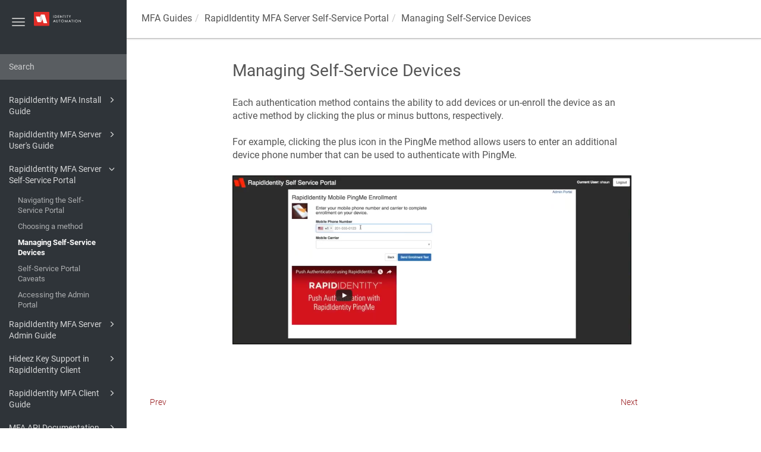

--- FILE ---
content_type: text/html
request_url: https://rapididentity-mfa-product-guide.identityautomation.com/en/managing-self-service-devices.html
body_size: 13165
content:
<!DOCTYPE html>
<html xmlns="http://www.w3.org/1999/xhtml" lang="en" xml:lang="en" dir="ltr"><head><meta http-equiv="Content-Type" content="text/html; charset=UTF-8"/>
<meta http-equiv="x-ua-compatible" content="IE=edge"></meta><meta name="format-detection" content="telephone=no"></meta><meta name="viewport" content="width=device-width, initial-scale=1"></meta><meta name="search" content="default"></meta><meta name="use.ic" content="no"></meta><meta name="tocstandalone" content="no"></meta><meta name="theme" content="1"></meta><meta name="search.placeholder" content="Search"></meta><meta name="search.results" content="Search results"></meta><meta name="no.search.results" content="No results found"></meta><script type="text/javascript">
var theme = '1';

			
			var versionsfile = '';


			var indexDict = new Array();
			var store = {};
			var portalLanguage = 'en';
			var enterKey = 'select';
			
			
				var fuse_threshold = 0.3;
			
					var local_csh = false;
				
					var anchoroption = true;
				var instantsearch_minlength = 1;
						
			var useanchorlinks = false;
			</script><title>Managing Self-Service Devices</title><link rel="stylesheet" type="text/css" href="../css/docbook.css"></link><link rel="stylesheet" type="text/css" href="../css/font-awesome.css"></link><link rel="stylesheet" type="text/css" href="../css/roboto.font.css"></link><link rel="stylesheet" type="text/css" href="../css/theme1.css"></link><link rel="stylesheet" type="text/css" href="../css/theme1-colors.css"></link><link rel="stylesheet" type="text/css" href="../css/content-theme2.css"></link><link rel="stylesheet" type="text/css" href="../css/sm-core-css.css"></link><link rel="stylesheet" type="text/css" href="../css/sm-simple.css"></link><link rel="stylesheet" type="text/css" href="../css/style-print.css"></link><link rel="stylesheet" type="text/css" href="../css/style-common.css"></link><link rel="stylesheet" type="text/css" href="../css/style-modern-tables.css"></link><link rel="stylesheet" type="text/css" href="../css/graphical-lists.css"></link><link rel="stylesheet" type="text/css" href="../css/5db35e0909dff.css"></link><script src="../js/jquery-3/jquery-3.4.1.min.js" type="text/javascript"></script><script src="../js/jquery-migrate-3.0.1.min.js" type="text/javascript"></script><script src="../js/materialize.min.js" type="text/javascript"></script><script src="../js/bootstrap.min.js" type="text/javascript"></script><script src="../js/purl.js" type="text/javascript"></script><script src="../js/jquery.smartmenus.js" type="text/javascript"></script><script src="../js/html5-2-mp-common.js" type="text/javascript"></script><script src="../js/html5-2-ajax.js" type="text/javascript"></script><script src="../js/checklist.js" type="text/javascript"></script><script src="../js/clipboard.min.js" type="text/javascript"></script><script src="../js/fuse.min.js" type="text/javascript"></script><script src="../js/jquery.mark.min.js" type="text/javascript"></script><script src="../js/html5.fuse.search.js" type="text/javascript"></script><script src="js/fuzzydata.js" type="text/javascript"></script><script src="../js/csh.js" type="text/javascript"></script><script src="../js/layout-custom-script.js" type="text/javascript"></script><meta name="generator" content="Paligo"></meta><link rel="prev" href="choosing-a-method.html" title="Choosing a method"></link><link rel="next" href="self-service-portal-caveats.html" title="Self-Service Portal Caveats"></link><script type="text/javascript" src="https://cdnjs.cloudflare.com/ajax/libs/mathjax/2.7.1/MathJax.js?config=TeX-MML-AM_CHTML" async="async"></script><link rel="icon" href="/favicon.ico" type="image/x-icon"></link><script type="text/javascript">
				$(document).ready(function () {
				$(".mediaobject img").addClass('materialboxed');
				//Exclude images with links
				$(".mediaobject a img").removeClass('materialboxed');
				if (!document.documentMode) {
				$('.materialboxed').materialbox();
				}});
			</script><link rel="stylesheet" href="https://cdnjs.cloudflare.com/ajax/libs/highlight.js/10.1.2/styles/googlecode.min.css"></link><script src="https://cdnjs.cloudflare.com/ajax/libs/highlight.js/10.1.2/highlight.min.js"></script><script type="text/javascript">
			$(document).ready(function() {

				$('pre:not(.embedcode)').each(function() {
					/**
					 * @type {string}
					 */
					var language = $(this).data('language');

					if (language === 'plaintext' || language === 'text') {
						$(this).addClass(language).addClass('hljs');
						return true;
					}
					else {
						var clone = this.cloneNode(true);
						hljs.highlightBlock(clone);
						$(this).empty().append($(clone).contents());
						$(this).attr("class", $(clone).attr("class"));
					}
				});
			});
			</script></head><body class="theme1 page-toc collapsible-sidebar-nav current-toc-section-focus" data-spy="scroll" data-target=".section-nav-container" data-offset="100" data-link-prefix=""><header class="site-header"><nav class="site-header-navbar navbar navbar-fixed-top"><div class="navbar-container"><div class="navbar-header"><button type="button" class="navbar-toggle collapsed" data-toggle="collapse" data-target=".site-sidebar" aria-expanded="false" aria-controls="navbar"><span class="sr-only">Toggle navigation</span><span class="icon-bar"></span><span class="icon-bar"></span><span class="icon-bar"></span></button><div id="logotype-container" class="pull-left"><a class="navbar-brand" href="../index.html?lang=en"><img id="logotype-pageheader" src="../css/image/corporate-logo.svg" alt="Corporate logotype" data-role="logotype" class="logo"></img></a></div></div><div id="navbar" class="navbar-collapse collapse"></div></div></nav></header><div class="site-body"><div class="site-body-container"><div class="site-body-row"><aside class="site-sidebar"><div class="site-sidebar-header"><button type="button" class="navbar-toggle" aria-controls="nav-site-sidebar"><span class="sr-only">Toggle navigation</span><span class="icon-bar"></span><span class="icon-bar"></span><span class="icon-bar"></span></button><a href="../index.html?lang=en"><img id="logotype-pageheader" src="../css/image/corporate-logo.svg" alt="Corporate logotype" data-role="logotype" class="logo"></img></a></div><form class="site-sidebar-search" autocomplete="off"><input type="text" class="form-control search-field" placeholder="Search" id="aa-search-input"></input></form><ul class="toc nav nav-site-sidebar"><li><a href="rapididentity-mfa-install-guide.html" class="topic-link section" data-origin-id="UUID-64ec48fb-34b5-0233-9a61-c81b254953b7" data-permalink="rapididentity-mfa-install-guide.html" data-topic-level="1" data-relative-prefix="" data-publication-date=""><span class="glyphicon"></span> RapidIdentity MFA Install Guide</a><ul><li><a href="security.html" class="topic-link section" data-origin-id="UUID-cd13327b-ed84-d114-2aa8-5a814bd4b345" data-permalink="security.html" data-topic-level="1" data-relative-prefix="" data-publication-date="">Security</a></li><li><a href="environment-setup-and-timestamps.html" class="topic-link section" data-origin-id="UUID-ca8b08f6-b04e-ebfa-4c3c-7a0a90df7cca" data-permalink="environment-setup-and-timestamps.html" data-topic-level="1" data-relative-prefix="" data-publication-date=""><span class="glyphicon"></span> Environment Setup and Timestamps</a><ul><li><a href="system-requirements.html" class="topic-link section" data-origin-id="UUID-7ef0db45-23b0-f0b3-d75e-d195480e7f92" data-permalink="system-requirements.html" data-topic-level="1" data-relative-prefix="" data-publication-date=""><span class="glyphicon"></span> System Requirements</a><ul><li><a href="rapididentity-server.html" class="topic-link section" data-origin-id="UUID-248f4629-8251-ba24-6184-49646c55f14b" data-permalink="rapididentity-server.html" data-topic-level="1" data-relative-prefix="" data-publication-date="">RapidIdentity Server</a><ul></ul></li><li><a href="rapididentity-client.html" class="topic-link section" data-origin-id="UUID-191cd681-1224-3ced-9959-3ee7d60384bc" data-permalink="rapididentity-client.html" data-topic-level="1" data-relative-prefix="" data-publication-date="">RapidIdentity Client</a></li></ul></li><li><a href="installing-core-infrastructure.html" class="topic-link section" data-origin-id="UUID-d3ab0c17-22de-a51b-aa24-f32abe4ebf14" data-permalink="installing-core-infrastructure.html" data-topic-level="1" data-relative-prefix="" data-publication-date=""><span class="glyphicon"></span> Installing Core Infrastructure</a><ul><li><a href="installing-iis.html" class="topic-link section" data-origin-id="UUID-a45a1b82-89d6-2d6e-047e-ff071e26634f" data-permalink="installing-iis.html" data-topic-level="1" data-relative-prefix="" data-publication-date="">Installing IIS</a></li><li><a href="installing-sql-server.html" class="topic-link section" data-origin-id="UUID-daa6f598-1232-11fc-be03-b22089f57099" data-permalink="installing-sql-server.html" data-topic-level="1" data-relative-prefix="" data-publication-date="">Installing SQL Server</a></li></ul></li><li><a href="core-infrastructure-post-installation-procedures.html" class="topic-link section" data-origin-id="UUID-c71324a1-3c83-19ae-9d87-ed271e6d3e24" data-permalink="core-infrastructure-post-installation-procedures.html" data-topic-level="1" data-relative-prefix="" data-publication-date=""><span class="glyphicon"></span> Core Infrastructure Post-Installation Procedures</a><ul><li><a href="configure-iis.html" class="topic-link section" data-origin-id="UUID-f8b98be4-c117-c141-88d1-d1ed5fce63d1" data-permalink="configure-iis.html" data-topic-level="1" data-relative-prefix="" data-publication-date="">Configure IIS</a></li><li><a href="post-installation-procedure-for-microsoft-sql-server.html" class="topic-link section" data-origin-id="UUID-6b7e6ed8-a71b-fd7b-e568-a4527ee284a0" data-permalink="post-installation-procedure-for-microsoft-sql-server.html" data-topic-level="1" data-relative-prefix="" data-publication-date="">Post Installation Procedure for Microsoft SQL Server</a></li><li><a href="post-installation-procedure-for-rapididentity-service-account.html" class="topic-link section" data-origin-id="UUID-d5024069-845b-d00f-d8a4-252de2cb34cd" data-permalink="post-installation-procedure-for-rapididentity-service-account.html" data-topic-level="1" data-relative-prefix="" data-publication-date="">Post Installation Procedure for RapidIdentity Service Account</a></li></ul></li><li><a href="installing-the-rapididentity-mfa-server.html" class="topic-link section" data-origin-id="UUID-3e5e30cb-27b2-f0a8-b576-c66207822792" data-permalink="installing-the-rapididentity-mfa-server.html" data-topic-level="1" data-relative-prefix="" data-publication-date="">Installing the RapidIdentity MFA Server</a></li><li><a href="configuring-rapididentity-server.html" class="topic-link section" data-origin-id="UUID-2d0b0f0e-1a53-1c39-217e-66c5e1179e6f" data-permalink="configuring-rapididentity-server.html" data-topic-level="1" data-relative-prefix="" data-publication-date=""><span class="glyphicon"></span> Configuring RapidIdentity Server</a><ul><li><a href="rapididentity-server-database-tables.html" class="topic-link section" data-origin-id="UUID-04affe4c-65a7-0c28-a620-7d6fdc173089" data-permalink="rapididentity-server-database-tables.html" data-topic-level="1" data-relative-prefix="" data-publication-date="">RapidIdentity Server Database Tables</a></li><li><a href="active-directory-service-account.html" class="topic-link section" data-origin-id="UUID-d8ebbf0c-4b15-58c6-0605-53f90d49503a" data-permalink="active-directory-service-account.html" data-topic-level="1" data-relative-prefix="" data-publication-date="">Active Directory Service Account</a></li></ul></li><li><a href="installing-rapididentity-server-client-side-components.html" class="topic-link section" data-origin-id="UUID-c027cbe8-4c25-45f9-472e-45cd1b55b9de" data-permalink="installing-rapididentity-server-client-side-components.html" data-topic-level="1" data-relative-prefix="" data-publication-date=""><span class="glyphicon"></span> Installing RapidIdentity Server Client Side Components</a><ul><li><a href="backup-server-keys.html" class="topic-link section" data-origin-id="UUID-4f4402ed-2af9-2da5-b38a-47d670a94dff" data-permalink="backup-server-keys.html" data-topic-level="1" data-relative-prefix="" data-publication-date="">Backup Server Keys</a><ul></ul></li><li><a href="configuring-internet-information-services.html" class="topic-link section" data-origin-id="UUID-f20815dd-df25-7a52-cd19-0d19dcb07c6a" data-permalink="configuring-internet-information-services.html" data-topic-level="1" data-relative-prefix="" data-publication-date="">Configuring Internet Information Services</a></li><li><a href="establishing-an-http-https-redirect.html" class="topic-link section" data-origin-id="UUID-661beaef-a74c-edc7-95b7-4a3677bd9c1f" data-permalink="establishing-an-http-https-redirect.html" data-topic-level="1" data-relative-prefix="" data-publication-date="">Establishing an HTTP/HTTPS Redirect</a><ul></ul></li></ul></li><li><a href="mass-deploy-rapididentity-mfa.html" class="topic-link section" data-origin-id="UUID-f5f2be50-4610-9556-217d-c60657cda663" data-permalink="mass-deploy-rapididentity-mfa.html" data-topic-level="1" data-relative-prefix="" data-publication-date="">Mass Deploy RapidIdentity MFA</a></li><li><a href="use-windows-authentication-instead-of-sql-authentication.html" class="topic-link section" data-origin-id="UUID-3bb329b6-0c2b-0ba7-caee-613f237561b5" data-permalink="use-windows-authentication-instead-of-sql-authentication.html" data-topic-level="1" data-relative-prefix="" data-publication-date="">Use Windows Authentication Instead of SQL Authentication</a><ul></ul></li></ul></li></ul></li><li><a href="rapididentity-mfa-server-user-s-guide.html" class="topic-link section" data-origin-id="UUID-4526177d-9d1c-4fc8-8822-e682c427ccb9" data-permalink="rapididentity-mfa-server-user-s-guide.html" data-topic-level="1" data-relative-prefix="" data-publication-date=""><span class="glyphicon"></span> RapidIdentity MFA Server User's Guide</a><ul><li><a href="overview.html" class="topic-link section" data-origin-id="UUID-072a644d-0bde-f49f-a5b4-f4a44f1c00c8" data-permalink="overview.html" data-topic-level="1" data-relative-prefix="" data-publication-date="">Overview</a></li><li><a href="introduction-to-rapididentity-server.html" class="topic-link section" data-origin-id="UUID-290b61e0-0980-c2a3-24f4-7b76d9db5270" data-permalink="introduction-to-rapididentity-server.html" data-topic-level="1" data-relative-prefix="" data-publication-date="">Introduction to RapidIdentity Server</a></li><li><a href="getting-started.html" class="topic-link section" data-origin-id="UUID-7c183985-5a8f-355f-72b7-72dca8a5ef46" data-permalink="getting-started.html" data-topic-level="1" data-relative-prefix="" data-publication-date=""><span class="glyphicon"></span> Getting Started</a><ul><li><a href="obtaining-your-card-and-smart-card-supplies.html" class="topic-link section" data-origin-id="UUID-529fc2af-3fa4-9d4a-697d-83b434d1c372" data-permalink="obtaining-your-card-and-smart-card-supplies.html" data-topic-level="1" data-relative-prefix="" data-publication-date="">Obtaining your card and smart card supplies</a></li><li><a href="accessing-the-user-portal.html" class="topic-link section" data-origin-id="UUID-46d6f8e5-f804-4ec2-a521-a40aaf8f48ef" data-permalink="accessing-the-user-portal.html" data-topic-level="1" data-relative-prefix="" data-publication-date=""><span class="glyphicon"></span> Accessing the User Portal</a><ul><li><a href="user-portal-menus.html" class="topic-link section" data-origin-id="UUID-2cdd5024-a549-243a-8d0a-3ea97fd79daf" data-permalink="user-portal-menus.html" data-topic-level="1" data-relative-prefix="" data-publication-date="">User Portal Menus</a></li></ul></li><li><a href="set-up-new-credentials.html" class="topic-link section" data-origin-id="UUID-695d83e2-8d58-b388-5985-c5d36279c798" data-permalink="set-up-new-credentials.html" data-topic-level="1" data-relative-prefix="" data-publication-date=""><span class="glyphicon"></span> Set up New Credentials</a><ul><li><a href="windows-password--contactless-and-emergency-access-only-.html" class="topic-link section" data-origin-id="UUID-24ee5c60-4b4d-d519-ced7-8037bf631cd7" data-permalink="windows-password--contactless-and-emergency-access-only-.html" data-topic-level="1" data-relative-prefix="" data-publication-date="">Windows Password (Contactless and Emergency Access Only)</a></li><li><a href="question---answer.html" class="topic-link section" data-origin-id="UUID-c77c56c4-0d5d-91f5-f420-58a41846b52f" data-permalink="question---answer.html" data-topic-level="1" data-relative-prefix="" data-publication-date="">Question &amp; Answer</a></li><li><a href="set-up-contact-or-contactless-smart-card.html" class="topic-link section" data-origin-id="UUID-7b43ed48-01e8-d27a-404e-26da608de3c9" data-permalink="set-up-contact-or-contactless-smart-card.html" data-topic-level="1" data-relative-prefix="" data-publication-date="">Set up Contact or Contactless Smart Card</a></li></ul></li></ul></li><li><a href="manage-my-credentials-menu.html" class="topic-link section" data-origin-id="UUID-6da93db3-61c3-d231-b7b2-aa8ff364ab9b" data-permalink="manage-my-credentials-menu.html" data-topic-level="1" data-relative-prefix="" data-publication-date=""><span class="glyphicon"></span> Manage My Credentials Menu</a><ul><li><a href="modifying-question-and-answer-set.html" class="topic-link section" data-origin-id="UUID-d7d6e686-9e0d-58de-424b-4d10a6375e13" data-permalink="modifying-question-and-answer-set.html" data-topic-level="1" data-relative-prefix="" data-publication-date="">Modifying Question and Answer Set</a></li><li><a href="change-smart-card-pin.html" class="topic-link section" data-origin-id="UUID-5db8189e-7906-92f9-f231-778fad2afa90" data-permalink="change-smart-card-pin.html" data-topic-level="1" data-relative-prefix="" data-publication-date="">Change Smart Card PIN</a></li></ul></li><li><a href="manage-my-settings-menu.html" class="topic-link section" data-origin-id="UUID-cbd7dc42-0b2b-5a5c-e130-8d874d3c7f1f" data-permalink="manage-my-settings-menu.html" data-topic-level="1" data-relative-prefix="" data-publication-date="">Manage My Settings Menu</a></li><li><a href="manage-credential-life-cycle-events.html" class="topic-link section" data-origin-id="UUID-f8080cf2-48d0-52f3-65a2-30a3183d42a7" data-permalink="manage-credential-life-cycle-events.html" data-topic-level="1" data-relative-prefix="" data-publication-date=""><span class="glyphicon"></span> Manage Credential Life-Cycle Events</a><ul><li><a href="self-service-management.html" class="topic-link section" data-origin-id="UUID-70c5952a-39da-6e50-c346-19511e65dfc2" data-permalink="self-service-management.html" data-topic-level="1" data-relative-prefix="" data-publication-date="">Self-Service Management</a></li><li><a href="administrators-and-help-desk-management.html" class="topic-link section" data-origin-id="UUID-f88effba-6318-c8f0-70b6-c26c924dd447" data-permalink="administrators-and-help-desk-management.html" data-topic-level="1" data-relative-prefix="" data-publication-date="">Administrators and Help Desk Management</a></li></ul></li><li><a href="getting-help.html" class="topic-link section" data-origin-id="UUID-9fc334de-8362-a107-ce3f-373e8d9a922c" data-permalink="getting-help.html" data-topic-level="1" data-relative-prefix="" data-publication-date="">Getting Help</a></li><li><a href="troubleshooting.html" class="topic-link section" data-origin-id="UUID-4864be43-2427-f229-2f6c-7ae5f22f8741" data-permalink="troubleshooting.html" data-topic-level="1" data-relative-prefix="" data-publication-date="">Troubleshooting</a></li><li><a href="frequently-asked-questions.html" class="topic-link section" data-origin-id="UUID-74cc7d61-3b28-47ea-7985-887ed4f6bfd1" data-permalink="frequently-asked-questions.html" data-topic-level="1" data-relative-prefix="" data-publication-date=""><span class="glyphicon"></span> Frequently Asked Questions</a><ul><li><a href="faq---card-technology.html" class="topic-link section" data-origin-id="UUID-a21a2480-654e-d0ca-6e81-829b1b3e1b40" data-permalink="faq---card-technology.html" data-topic-level="1" data-relative-prefix="" data-publication-date=""><span class="glyphicon"></span> FAQ - Card Technology</a><ul><li><a href="types-of-cards.html" class="topic-link section" data-origin-id="UUID-6013d78f-2782-24f8-ddc5-526e03c39cc4" data-permalink="types-of-cards.html" data-topic-level="1" data-relative-prefix="" data-publication-date="">Types of Cards</a><ul></ul></li><li><a href="card-readers.html" class="topic-link section" data-origin-id="UUID-3938f5a6-99ba-43cd-afb1-1d94ea835c31" data-permalink="card-readers.html" data-topic-level="1" data-relative-prefix="" data-publication-date="">Card Readers</a><ul></ul></li></ul></li><li><a href="faq---pin.html" class="topic-link section" data-origin-id="UUID-65faccfb-4310-5baa-8cd3-bc88d1b9391a" data-permalink="faq---pin.html" data-topic-level="1" data-relative-prefix="" data-publication-date="">FAQ - Pin</a><ul></ul></li><li><a href="faq---rapididentity-server-user-portal.html" class="topic-link section" data-origin-id="UUID-7c77d15d-de63-f727-90a9-6f0b6f6396dd" data-permalink="faq---rapididentity-server-user-portal.html" data-topic-level="1" data-relative-prefix="" data-publication-date="">FAQ - RapidIdentity Server User Portal</a><ul></ul></li></ul></li></ul></li><li><a href="rapididentity-mfa-server-self-service-portal.html" class="topic-link section" data-origin-id="UUID-099f0130-d243-a0fb-c3be-fe42e7f005b6" data-permalink="rapididentity-mfa-server-self-service-portal.html" data-topic-level="1" data-relative-prefix="" data-publication-date=""><span class="glyphicon"></span> RapidIdentity MFA Server Self-Service Portal</a><ul><li><a href="navigating-the-self-service-portal.html" class="topic-link section" data-origin-id="UUID-cdbe0397-07f2-4262-b197-e847523e28d0" data-permalink="navigating-the-self-service-portal.html" data-topic-level="1" data-relative-prefix="" data-publication-date="">Navigating the Self-Service Portal</a></li><li><a href="choosing-a-method.html" class="topic-link section" data-origin-id="UUID-5eab354c-62b2-f1f6-9fb5-7a15710b77dc" data-permalink="choosing-a-method.html" data-topic-level="1" data-relative-prefix="" data-publication-date="">Choosing a method</a></li><li><a href="managing-self-service-devices.html" class="topic-link section" data-origin-id="UUID-dc086220-3b87-edbf-b479-fe80f2751741" data-permalink="managing-self-service-devices.html" data-topic-level="1" data-relative-prefix="" data-publication-date="">Managing Self-Service Devices</a></li><li><a href="self-service-portal-caveats.html" class="topic-link section" data-origin-id="UUID-b8ed552a-cf40-fb77-0df8-f6fab98fa3fc" data-permalink="self-service-portal-caveats.html" data-topic-level="1" data-relative-prefix="" data-publication-date="">Self-Service Portal Caveats</a></li><li><a href="accessing-the-admin-portal.html" class="topic-link section" data-origin-id="UUID-aceacb40-e459-1ff0-0cde-1a3329c73d08" data-permalink="accessing-the-admin-portal.html" data-topic-level="1" data-relative-prefix="" data-publication-date="">Accessing the Admin Portal</a></li></ul></li><li><a href="rapididentity-mfa-server-admin-guide.html" class="topic-link section" data-origin-id="UUID-605af54f-73f0-3b98-bdcf-9e08c07c604a" data-permalink="rapididentity-mfa-server-admin-guide.html" data-topic-level="1" data-relative-prefix="" data-publication-date=""><span class="glyphicon"></span> RapidIdentity MFA Server Admin Guide</a><ul><li><a href="getting-started-57204.html" class="topic-link section" data-origin-id="UUID-ba4ca37b-fcff-f8c3-9687-15dcc7728b59" data-permalink="getting-started-57204.html" data-topic-level="1" data-relative-prefix="" data-publication-date="">Getting Started</a></li><li><a href="administrator-portal.html" class="topic-link section" data-origin-id="UUID-fd99c602-02bd-dac2-ca67-a4c9e7eb904e" data-permalink="administrator-portal.html" data-topic-level="1" data-relative-prefix="" data-publication-date="">Administrator Portal</a></li><li><a href="user-portal.html" class="topic-link section" data-origin-id="UUID-b4134b13-768d-f29f-fcb7-bc31f4e3ff48" data-permalink="user-portal.html" data-topic-level="1" data-relative-prefix="" data-publication-date="">User Portal</a></li><li><a href="prerequisites.html" class="topic-link section" data-origin-id="UUID-963de789-ab0b-fb1a-c003-d33e3efcb337" data-permalink="prerequisites.html" data-topic-level="1" data-relative-prefix="" data-publication-date="">Prerequisites</a></li><li><a href="workflows.html" class="topic-link section" data-origin-id="UUID-e8f93a52-9a4d-b9d0-f6ce-6a9203826ea0" data-permalink="workflows.html" data-topic-level="1" data-relative-prefix="" data-publication-date="">Workflows</a></li><li><a href="user-interaction.html" class="topic-link section" data-origin-id="UUID-8fe9d27f-6c1a-4611-8989-e0c8d853fd33" data-permalink="user-interaction.html" data-topic-level="1" data-relative-prefix="" data-publication-date="">User Interaction</a></li><li><a href="accessing-the-administrator-s-portal.html" class="topic-link section" data-origin-id="UUID-b04ad0b7-749f-af15-6019-f4b15f573736" data-permalink="accessing-the-administrator-s-portal.html" data-topic-level="1" data-relative-prefix="" data-publication-date=""><span class="glyphicon"></span> Accessing the Administrator's Portal</a><ul><li><a href="home.html" class="topic-link section" data-origin-id="UUID-dbf61bc4-09cf-836e-ef8f-6332544870cb" data-permalink="home.html" data-topic-level="1" data-relative-prefix="" data-publication-date=""><span class="glyphicon"></span> Home</a><ul><li><a href="there-are-nine-menu-modules-within-the-administrator-s-portal-.html" class="topic-link section" data-origin-id="UUID-e4e2fdd0-c151-737d-6f1c-df1edaa57f6c" data-permalink="there-are-nine-menu-modules-within-the-administrator-s-portal-.html" data-topic-level="1" data-relative-prefix="" data-publication-date="">There are nine menu modules within the Administrator’s Portal.</a></li><li><a href="administrator-s-portal-modules.html" class="topic-link section" data-origin-id="UUID-9e569967-e0ce-0e6e-f17e-eff5d385d83a" data-permalink="administrator-s-portal-modules.html" data-topic-level="1" data-relative-prefix="" data-publication-date="">Administrator’s Portal Modules</a></li><li><a href="the-home-module.html" class="topic-link section" data-origin-id="UUID-c9b95198-cb25-7092-d4e0-54df5f752dfa" data-permalink="the-home-module.html" data-topic-level="1" data-relative-prefix="" data-publication-date="">The Home Module</a></li><li><a href="system-dashboard.html" class="topic-link section" data-origin-id="UUID-dd7a9585-8a3d-3105-9b3b-00e3230cbb06" data-permalink="system-dashboard.html" data-topic-level="1" data-relative-prefix="" data-publication-date="">System Dashboard</a></li><li><a href="workflow-shortcuts.html" class="topic-link section" data-origin-id="UUID-ac5b6e38-463a-4f18-83b9-768a4fb4654d" data-permalink="workflow-shortcuts.html" data-topic-level="1" data-relative-prefix="" data-publication-date="">Workflow shortcuts</a></li><li><a href="miscellaneous.html" class="topic-link section" data-origin-id="UUID-e52828dc-5841-83f0-74c2-f8e31e219b9c" data-permalink="miscellaneous.html" data-topic-level="1" data-relative-prefix="" data-publication-date="">Miscellaneous</a></li><li><a href="license-dashboard.html" class="topic-link section" data-origin-id="UUID-f9b84625-9b23-d10e-7a4c-0c0b3a68b637" data-permalink="license-dashboard.html" data-topic-level="1" data-relative-prefix="" data-publication-date="">License Dashboard</a></li><li><a href="help.html" class="topic-link section" data-origin-id="UUID-d2f674f4-6a23-7f51-f6d8-216ee636c774" data-permalink="help.html" data-topic-level="1" data-relative-prefix="" data-publication-date="">Help</a></li><li><a href="about.html" class="topic-link section" data-origin-id="UUID-7784ec77-6984-4926-8864-83894ad648e1" data-permalink="about.html" data-topic-level="1" data-relative-prefix="" data-publication-date="">About</a></li></ul></li><li><a href="users.html" class="topic-link section" data-origin-id="UUID-a2ed6d7c-3422-b288-4ccc-e04fa739a39d" data-permalink="users.html" data-topic-level="1" data-relative-prefix="" data-publication-date=""><span class="glyphicon"></span> Users</a><ul><li><a href="user-lookup.html" class="topic-link section" data-origin-id="UUID-ef2f427b-e9e9-0ad5-a61b-22aad1e28f09" data-permalink="user-lookup.html" data-topic-level="1" data-relative-prefix="" data-publication-date="">User Lookup</a><ul></ul></li><li><a href="delete-users.html" class="topic-link section" data-origin-id="UUID-49fca4a8-f123-cd2f-b69b-df82e5fdebf3" data-permalink="delete-users.html" data-topic-level="1" data-relative-prefix="" data-publication-date="">Delete Users</a></li><li><a href="add-new-user.html" class="topic-link section" data-origin-id="UUID-1be78445-a53d-4db8-4d44-f1fe9949a464" data-permalink="add-new-user.html" data-topic-level="1" data-relative-prefix="" data-publication-date="">Add New User</a><ul></ul></li><li><a href="reports.html" class="topic-link section" data-origin-id="UUID-6f87a4c8-6d8f-351a-c59d-3ce24a2dab13" data-permalink="reports.html" data-topic-level="1" data-relative-prefix="" data-publication-date="">Reports</a></li></ul></li><li><a href="roles.html" class="topic-link section" data-origin-id="UUID-a5258a86-222c-b136-6a85-5539e96190ae" data-permalink="roles.html" data-topic-level="1" data-relative-prefix="" data-publication-date=""><span class="glyphicon"></span> Roles</a><ul><li><a href="role-list.html" class="topic-link section" data-origin-id="UUID-fabc491a-9bbd-b1d3-8eaf-1f07c0da4690" data-permalink="role-list.html" data-topic-level="1" data-relative-prefix="" data-publication-date="">Role List</a></li><li><a href="edit-role.html" class="topic-link section" data-origin-id="UUID-45a8af76-1517-a7b2-5ec6-09629e2e9333" data-permalink="edit-role.html" data-topic-level="1" data-relative-prefix="" data-publication-date="">Edit Role</a></li><li><a href="delete-role.html" class="topic-link section" data-origin-id="UUID-b8ac5b1f-b84e-c33f-a374-3805db574801" data-permalink="delete-role.html" data-topic-level="1" data-relative-prefix="" data-publication-date="">Delete Role</a></li><li><a href="create-a-new-role.html" class="topic-link section" data-origin-id="UUID-4a71be04-daef-3b87-ba33-203e2c6d2d37" data-permalink="create-a-new-role.html" data-topic-level="1" data-relative-prefix="" data-publication-date="">Create A New Role</a></li><li><a href="function.html" class="topic-link section" data-origin-id="UUID-7b2f3b11-1395-2a5f-fc88-3fee598b5a04" data-permalink="function.html" data-topic-level="1" data-relative-prefix="" data-publication-date="">Function</a></li><li><a href="modification.html" class="topic-link section" data-origin-id="UUID-5ad15090-739a-e7a6-8062-6a261f0b887a" data-permalink="modification.html" data-topic-level="1" data-relative-prefix="" data-publication-date="">Modification</a></li><li><a href="assignment.html" class="topic-link section" data-origin-id="UUID-8e4f8e07-12cf-6d03-1620-be783710c8e1" data-permalink="assignment.html" data-topic-level="1" data-relative-prefix="" data-publication-date="">Assignment</a></li><li><a href="management.html" class="topic-link section" data-origin-id="UUID-908cef97-8819-2840-2bac-e8526a566192" data-permalink="management.html" data-topic-level="1" data-relative-prefix="" data-publication-date="">Management</a></li><li><a href="directory-mapping.html" class="topic-link section" data-origin-id="UUID-6ef00d44-3909-9e53-8d5a-c8aa7d3ed98c" data-permalink="directory-mapping.html" data-topic-level="1" data-relative-prefix="" data-publication-date="">Directory Mapping</a></li><li><a href="role-reports.html" class="topic-link section" data-origin-id="UUID-26e9a773-5102-04da-7611-4848089103d6" data-permalink="role-reports.html" data-topic-level="1" data-relative-prefix="" data-publication-date="">Role Reports</a></li></ul></li><li><a href="sets.html" class="topic-link section" data-origin-id="UUID-a84015e5-70ce-8330-d5aa-35e0d321b6fa" data-permalink="sets.html" data-topic-level="1" data-relative-prefix="" data-publication-date=""><span class="glyphicon"></span> Sets</a><ul><li><a href="set-list.html" class="topic-link section" data-origin-id="UUID-a3fcd3fa-915f-4739-3b8e-abb8f43928b3" data-permalink="set-list.html" data-topic-level="1" data-relative-prefix="" data-publication-date="">Set List</a></li><li><a href="new-set.html" class="topic-link section" data-origin-id="UUID-900d76ff-5e32-bbba-7542-bbaa0b26f422" data-permalink="new-set.html" data-topic-level="1" data-relative-prefix="" data-publication-date="">New Set</a></li><li><a href="edit-set.html" class="topic-link section" data-origin-id="UUID-92e2aa3c-68db-3882-6bc5-351faac44293" data-permalink="edit-set.html" data-topic-level="1" data-relative-prefix="" data-publication-date="">Edit Set</a></li><li><a href="global-settings.html" class="topic-link section" data-origin-id="UUID-3ac988f1-4586-6865-4c04-645cd8b2239e" data-permalink="global-settings.html" data-topic-level="1" data-relative-prefix="" data-publication-date="">Global Settings</a></li></ul></li><li><a href="methods.html" class="topic-link section" data-origin-id="UUID-f24e9141-5437-5cf6-f7b6-dd6480cc120e" data-permalink="methods.html" data-topic-level="1" data-relative-prefix="" data-publication-date=""><span class="glyphicon"></span> Methods</a><ul><li><a href="overview-57257.html" class="topic-link section" data-origin-id="UUID-47bcb2c8-521b-b6d4-5d59-e7127ba53876" data-permalink="overview-57257.html" data-topic-level="1" data-relative-prefix="" data-publication-date="">Overview</a></li><li><a href="active-directory-method.html" class="topic-link section" data-origin-id="UUID-8d43baf6-89e7-f828-a343-3b7dc1fa85f8" data-permalink="active-directory-method.html" data-topic-level="1" data-relative-prefix="" data-publication-date="">Active Directory Method</a></li><li><a href="active-directory.html" class="topic-link section" data-origin-id="UUID-cb80bb2c-9e37-a1d2-ed1d-1ca3acaba6be" data-permalink="active-directory.html" data-topic-level="1" data-relative-prefix="" data-publication-date="">Active Directory</a></li><li><a href="domain-dns-mapping.html" class="topic-link section" data-origin-id="UUID-15529dbe-1a34-eb56-d8ea-3d404aff3403" data-permalink="domain-dns-mapping.html" data-topic-level="1" data-relative-prefix="" data-publication-date="">Domain DNS Mapping</a></li><li><a href="default-domains.html" class="topic-link section" data-origin-id="UUID-03507fb8-168c-6459-e0b3-3b94b336d01b" data-permalink="default-domains.html" data-topic-level="1" data-relative-prefix="" data-publication-date="">Default Domains</a></li><li><a href="biometric-method.html" class="topic-link section" data-origin-id="UUID-709dc883-829e-44f6-0993-9ac84449e499" data-permalink="biometric-method.html" data-topic-level="1" data-relative-prefix="" data-publication-date="">Biometric Method</a><ul></ul></li><li><a href="contactless-card-method.html" class="topic-link section" data-origin-id="UUID-8aa01d8e-3f7b-df94-b435-285bee4d9762" data-permalink="contactless-card-method.html" data-topic-level="1" data-relative-prefix="" data-publication-date="">Contactless Card Method</a><ul></ul></li><li><a href="magstripe-method.html" class="topic-link section" data-origin-id="UUID-50c2f033-d891-3a6a-c7ca-c41e0e20c2da" data-permalink="magstripe-method.html" data-topic-level="1" data-relative-prefix="" data-publication-date="">Magstripe Method</a><ul></ul></li><li><a href="smart-card-method.html" class="topic-link section" data-origin-id="UUID-cb00f88b-2cb3-21b0-c010-2ff3492efab1" data-permalink="smart-card-method.html" data-topic-level="1" data-relative-prefix="" data-publication-date="">Smart Card Method</a><ul></ul></li><li><a href="question---answer-method.html" class="topic-link section" data-origin-id="UUID-e49bd578-962b-62d4-b4db-88a9d5c5fb4c" data-permalink="question---answer-method.html" data-topic-level="1" data-relative-prefix="" data-publication-date="">Question &amp; Answer Method</a><ul></ul></li><li><a href="one-time-password--otp--method.html" class="topic-link section" data-origin-id="UUID-d4a94caa-7bfd-99b7-5df2-0f4e0f00342f" data-permalink="one-time-password--otp--method.html" data-topic-level="1" data-relative-prefix="" data-publication-date="">One Time Password (OTP) Method</a><ul></ul></li><li><a href="mobile-app-branding.html" class="topic-link section" data-origin-id="UUID-7e0202ec-47ad-64b3-d533-a2d275d4ed3e" data-permalink="mobile-app-branding.html" data-topic-level="1" data-relative-prefix="" data-publication-date="">Mobile App Branding</a></li><li><a href="bluetooth-method.html" class="topic-link section" data-origin-id="UUID-1e11e52c-f895-0393-e790-b4a19f82f95c" data-permalink="bluetooth-method.html" data-topic-level="1" data-relative-prefix="" data-publication-date="">Bluetooth Method</a><ul></ul></li><li><a href="fido-method.html" class="topic-link section" data-origin-id="UUID-572da37e-d0f3-32a7-29b9-40f617be1cfe" data-permalink="fido-method.html" data-topic-level="1" data-relative-prefix="" data-publication-date="">FIDO Method</a><ul></ul></li><li><a href="pingme.html" class="topic-link section" data-origin-id="UUID-d0969ab2-b09c-6beb-01a7-64a1140e93a9" data-permalink="pingme.html" data-topic-level="1" data-relative-prefix="" data-publication-date="">PingMe</a><ul></ul></li><li><a href="global-settings-57333.html" class="topic-link section" data-origin-id="UUID-43a4c954-f858-426e-836c-150f1499e9fc" data-permalink="global-settings-57333.html" data-topic-level="1" data-relative-prefix="" data-publication-date="">Global Settings</a></li></ul></li><li><a href="reports-57334.html" class="topic-link section" data-origin-id="UUID-49997088-88bd-be23-c784-aa90aa508d5e" data-permalink="reports-57334.html" data-topic-level="1" data-relative-prefix="" data-publication-date=""><span class="glyphicon"></span> Reports</a><ul><li><a href="by-user.html" class="topic-link section" data-origin-id="UUID-042d42a4-af1b-6d19-2a41-00fab5081a19" data-permalink="by-user.html" data-topic-level="1" data-relative-prefix="" data-publication-date="">By User</a></li><li><a href="by-audit-logs.html" class="topic-link section" data-origin-id="UUID-df430fc9-bf01-cfdc-a529-571e16273657" data-permalink="by-audit-logs.html" data-topic-level="1" data-relative-prefix="" data-publication-date="">By Audit Logs</a></li><li><a href="by-event-logs.html" class="topic-link section" data-origin-id="UUID-d47129ff-30c0-1427-1403-57bf7ae3f37d" data-permalink="by-event-logs.html" data-topic-level="1" data-relative-prefix="" data-publication-date="">By Event Logs</a></li><li><a href="cross-role-permissions.html" class="topic-link section" data-origin-id="UUID-7c81cb20-272b-6a23-3701-e2c5de2ec9a2" data-permalink="cross-role-permissions.html" data-topic-level="1" data-relative-prefix="" data-publication-date="">Cross Role Permissions</a></li><li><a href="token-lookup-tool.html" class="topic-link section" data-origin-id="UUID-9f7de86f-a13e-72ba-8c8e-c87a4b3e8c63" data-permalink="token-lookup-tool.html" data-topic-level="1" data-relative-prefix="" data-publication-date="">Token Lookup Tool</a></li><li><a href="card-lookup-tool.html" class="topic-link section" data-origin-id="UUID-ac09837b-d78b-fcfb-effc-4f55f5ed1950" data-permalink="card-lookup-tool.html" data-topic-level="1" data-relative-prefix="" data-publication-date="">Card Lookup Tool</a></li></ul></li><li><a href="policies.html" class="topic-link section" data-origin-id="UUID-c2e787d3-887b-420d-4227-7cabcf763573" data-permalink="policies.html" data-topic-level="1" data-relative-prefix="" data-publication-date=""><span class="glyphicon"></span> Policies</a><ul><li><a href="computer-policies.html" class="topic-link section" data-origin-id="UUID-9e43a6a3-3b74-ffd6-7430-07cd9a15f8b6" data-permalink="computer-policies.html" data-topic-level="1" data-relative-prefix="" data-publication-date="">Computer Policies</a></li><li><a href="lookup.html" class="topic-link section" data-origin-id="UUID-126eedce-2863-362a-9fab-e2bc09263aa5" data-permalink="lookup.html" data-topic-level="1" data-relative-prefix="" data-publication-date="">Lookup</a></li><li><a href="edit-policy.html" class="topic-link section" data-origin-id="UUID-3cc40b28-0245-a52b-77e4-48e3e6970ed2" data-permalink="edit-policy.html" data-topic-level="1" data-relative-prefix="" data-publication-date="">Edit Policy</a></li><li><a href="logon.html" class="topic-link section" data-origin-id="UUID-270ec1f6-a2bd-1de0-a3ba-24fdcecb5bb5" data-permalink="logon.html" data-topic-level="1" data-relative-prefix="" data-publication-date="">Logon</a></li><li><a href="shared-workstation.html" class="topic-link section" data-origin-id="UUID-2a0d60cf-0532-33b0-da04-36ace6793bcc" data-permalink="shared-workstation.html" data-topic-level="1" data-relative-prefix="" data-publication-date="">Shared Workstation</a></li><li><a href="secured-applications.html" class="topic-link section" data-origin-id="UUID-ca2d8eb1-ea22-adf8-9f09-929704b1b045" data-permalink="secured-applications.html" data-topic-level="1" data-relative-prefix="" data-publication-date="">Secured Applications</a></li><li><a href="server---sync.html" class="topic-link section" data-origin-id="UUID-5aa589c0-21bb-7fb7-9ef6-4c1ed8e08aed" data-permalink="server---sync.html" data-topic-level="1" data-relative-prefix="" data-publication-date="">Server / Sync</a></li><li><a href="hardware.html" class="topic-link section" data-origin-id="UUID-1e3947e7-c540-16ce-b606-78040a2fff04" data-permalink="hardware.html" data-topic-level="1" data-relative-prefix="" data-publication-date="">Hardware</a></li><li><a href="workstation-autologin.html" class="topic-link section" data-origin-id="UUID-183a38f1-eecc-109a-fadf-a80c05edc0f3" data-permalink="workstation-autologin.html" data-topic-level="1" data-relative-prefix="" data-publication-date="">Workstation Autologin</a></li><li><a href="general.html" class="topic-link section" data-origin-id="UUID-a5e36a13-9a68-1e38-519c-c0f91e55223f" data-permalink="general.html" data-topic-level="1" data-relative-prefix="" data-publication-date="">General</a><ul></ul></li><li><a href="view-all-policies.html" class="topic-link section" data-origin-id="UUID-2f8e558d-63cf-d63b-1c46-b443fb0d27f2" data-permalink="view-all-policies.html" data-topic-level="1" data-relative-prefix="" data-publication-date="">View All Policies</a></li><li><a href="remove-policy.html" class="topic-link section" data-origin-id="UUID-ba0722e1-6a68-0b8f-7455-4561bff6b9dd" data-permalink="remove-policy.html" data-topic-level="1" data-relative-prefix="" data-publication-date="">Remove Policy</a></li><li><a href="secured-applications-57353.html" class="topic-link section" data-origin-id="UUID-a5dd0498-3305-9a89-325f-613cd153465a" data-permalink="secured-applications-57353.html" data-topic-level="1" data-relative-prefix="" data-publication-date="">Secured Applications</a></li><li><a href="template-catalog.html" class="topic-link section" data-origin-id="UUID-cd7cc8b7-f3ed-d0d6-262d-8a3e88815c5a" data-permalink="template-catalog.html" data-topic-level="1" data-relative-prefix="" data-publication-date="">Template Catalog</a></li><li><a href="view-all-applications.html" class="topic-link section" data-origin-id="UUID-10bbb3bf-f6d8-4323-edc4-3e48d3abefde" data-permalink="view-all-applications.html" data-topic-level="1" data-relative-prefix="" data-publication-date="">View All Applications</a></li><li><a href="view-all-policies-57356.html" class="topic-link section" data-origin-id="UUID-2f8e558d-63cf-d63b-1c46-b443fb0d27f2" data-permalink="view-all-policies-57356.html" data-topic-level="1" data-relative-prefix="" data-publication-date="">View All Policies</a></li><li><a href="manage-templates.html" class="topic-link section" data-origin-id="UUID-4d0bd3dd-de97-cb6c-3ec0-ae2eed65bb57" data-permalink="manage-templates.html" data-topic-level="1" data-relative-prefix="" data-publication-date="">Manage Templates</a></li><li><a href="deprovision-templates.html" class="topic-link section" data-origin-id="UUID-110db059-4e93-8634-0376-396b28ac6bc3" data-permalink="deprovision-templates.html" data-topic-level="1" data-relative-prefix="" data-publication-date="">Deprovision Templates</a></li><li><a href="pin-policy-rule.html" class="topic-link section" data-origin-id="UUID-0107549c-0a97-d9d6-0f6c-319b0b3b3652" data-permalink="pin-policy-rule.html" data-topic-level="1" data-relative-prefix="" data-publication-date="">Pin Policy Rule</a></li><li><a href="generic-login.html" class="topic-link section" data-origin-id="UUID-cf83780d-2787-2b46-b53c-535bd0a5aa35" data-permalink="generic-login.html" data-topic-level="1" data-relative-prefix="" data-publication-date="">Generic Login</a></li></ul></li><li><a href="clients.html" class="topic-link section" data-origin-id="UUID-9753d5f8-b64c-b344-478b-feeb6f5e6f6e" data-permalink="clients.html" data-topic-level="1" data-relative-prefix="" data-publication-date=""><span class="glyphicon"></span> Clients</a><ul><li><a href="lookup-57362.html" class="topic-link section" data-origin-id="UUID-cefd79f6-54cf-605c-f1ae-5f7f2d1a6f66" data-permalink="lookup-57362.html" data-topic-level="1" data-relative-prefix="" data-publication-date="">Lookup</a></li><li><a href="query-by-fqdn,-computer-dn,-or-workstation-guid.html" class="topic-link section" data-origin-id="UUID-b9d812fb-aa86-e8e4-6e7a-8d7899c7cc02" data-permalink="query-by-fqdn,-computer-dn,-or-workstation-guid.html" data-topic-level="1" data-relative-prefix="" data-publication-date="">Query by FQDN, Computer DN, or Workstation GUID</a></li><li><a href="edit.html" class="topic-link section" data-origin-id="UUID-a7d9eb83-3664-4f7d-506f-06015da18c13" data-permalink="edit.html" data-topic-level="1" data-relative-prefix="" data-publication-date="">Edit</a></li><li><a href="all-clients.html" class="topic-link section" data-origin-id="UUID-336a8e3e-8288-9efc-2eda-c42f80a8d1d3" data-permalink="all-clients.html" data-topic-level="1" data-relative-prefix="" data-publication-date="">All Clients</a></li><li><a href="workstation-autologin-57366.html" class="topic-link section" data-origin-id="UUID-f9b00255-5a4e-b332-23d0-ced49b0fe6de" data-permalink="workstation-autologin-57366.html" data-topic-level="1" data-relative-prefix="" data-publication-date="">Workstation Autologin</a></li></ul></li><li><a href="settings.html" class="topic-link section" data-origin-id="UUID-342f8227-d02d-6d92-68c9-6806df71834a" data-permalink="settings.html" data-topic-level="1" data-relative-prefix="" data-publication-date=""><span class="glyphicon"></span> Settings</a><ul><li><a href="global-settings-57368.html" class="topic-link section" data-origin-id="UUID-25610158-c74e-0aa5-3eed-01e0bafe33b9" data-permalink="global-settings-57368.html" data-topic-level="1" data-relative-prefix="" data-publication-date="">Global Settings</a></li><li><a href="overview-57369.html" class="topic-link section" data-origin-id="UUID-0df2c91a-f060-e8b1-9a32-aee1cad65d2a" data-permalink="overview-57369.html" data-topic-level="1" data-relative-prefix="" data-publication-date="">Overview</a></li><li><a href="suppress-auth-codes-globally.html" class="topic-link section" data-origin-id="UUID-764b686b-7c13-a4e5-62d5-d779968f2054" data-permalink="suppress-auth-codes-globally.html" data-topic-level="1" data-relative-prefix="" data-publication-date="">Suppress Auth Codes Globally</a></li><li><a href="enforce-secure-workflows.html" class="topic-link section" data-origin-id="UUID-438ce202-db4d-b349-c75a-43d968d50156" data-permalink="enforce-secure-workflows.html" data-topic-level="1" data-relative-prefix="" data-publication-date="">Enforce Secure Workflows</a></li><li><a href="role-mapping.html" class="topic-link section" data-origin-id="UUID-18e28b3b-4b8f-8bcd-c214-94b84b71671a" data-permalink="role-mapping.html" data-topic-level="1" data-relative-prefix="" data-publication-date="">Role Mapping</a></li><li><a href="auto-enroll.html" class="topic-link section" data-origin-id="UUID-325d8abe-78b2-6b9b-9b7a-feb1d4da84fe" data-permalink="auto-enroll.html" data-topic-level="1" data-relative-prefix="" data-publication-date="">Auto Enroll</a></li><li><a href="update-database-settings.html" class="topic-link section" data-origin-id="UUID-375f14d9-7563-986d-2c3e-3e7af8cd52d4" data-permalink="update-database-settings.html" data-topic-level="1" data-relative-prefix="" data-publication-date="">Update Database Settings</a></li><li><a href="database-administrators.html" class="topic-link section" data-origin-id="UUID-3bc988aa-fbf5-b13e-2319-d512f6f1f9ad" data-permalink="database-administrators.html" data-topic-level="1" data-relative-prefix="" data-publication-date="">Database Administrators</a></li><li><a href="update-mail-server-settings.html" class="topic-link section" data-origin-id="UUID-7c4dd2ed-2beb-36d1-4004-00ead8aca4f9" data-permalink="update-mail-server-settings.html" data-topic-level="1" data-relative-prefix="" data-publication-date="">Update Mail Server Settings</a></li><li><a href="alerts.html" class="topic-link section" data-origin-id="UUID-19904e36-0703-1098-b09f-e7595a8bab28" data-permalink="alerts.html" data-topic-level="1" data-relative-prefix="" data-publication-date="">Alerts</a></li><li><a href="publish-url.html" class="topic-link section" data-origin-id="UUID-8bdf390e-9b56-e1bc-3d93-00dea10e0daf" data-permalink="publish-url.html" data-topic-level="1" data-relative-prefix="" data-publication-date="">Publish URL</a></li><li><a href="user-licenses.html" class="topic-link section" data-origin-id="UUID-52604259-a7a6-9f9c-bca7-95a9cd4936ab" data-permalink="user-licenses.html" data-topic-level="1" data-relative-prefix="" data-publication-date="">User Licenses</a></li><li><a href="add-user-licenses.html" class="topic-link section" data-origin-id="UUID-039289cd-886f-d07a-5add-9742f47adc33" data-permalink="add-user-licenses.html" data-topic-level="1" data-relative-prefix="" data-publication-date="">Add User Licenses</a></li><li><a href="activation-history.html" class="topic-link section" data-origin-id="UUID-97ffb17d-59fc-170f-b1ba-99f4f840e6c1" data-permalink="activation-history.html" data-topic-level="1" data-relative-prefix="" data-publication-date="">Activation History</a></li><li><a href="custom-css.html" class="topic-link section" data-origin-id="UUID-dbf7e1aa-8b6f-5bae-cfd9-68590ff27cf1" data-permalink="custom-css.html" data-topic-level="1" data-relative-prefix="" data-publication-date="">Custom CSS</a></li><li><a href="css-information.html" class="topic-link section" data-origin-id="UUID-26b973df-f45e-06de-3432-4994788ada06" data-permalink="css-information.html" data-topic-level="1" data-relative-prefix="" data-publication-date="">CSS Information</a></li><li><a href="example-css-entry.html" class="topic-link section" data-origin-id="UUID-a7b913b7-831a-533c-95ac-be4fb7dab555" data-permalink="example-css-entry.html" data-topic-level="1" data-relative-prefix="" data-publication-date="">Example CSS Entry</a></li></ul></li></ul></li><li><a href="rapididentity-mfa-server-troubleshooting.html" class="topic-link section" data-origin-id="UUID-906310a1-19a9-dc53-c041-41ab469572b6" data-permalink="rapididentity-mfa-server-troubleshooting.html" data-topic-level="1" data-relative-prefix="" data-publication-date=""><span class="glyphicon"></span> RapidIdentity MFA Server Troubleshooting</a><ul><li><a href="key-backup-tool.html" class="topic-link section" data-origin-id="UUID-3f87a793-28c5-8709-4b8d-42d836905ee8" data-permalink="key-backup-tool.html" data-topic-level="1" data-relative-prefix="" data-publication-date="">Key Backup Tool</a></li><li><a href="key-backup-to-file.html" class="topic-link section" data-origin-id="UUID-2601bc67-f303-d5df-420a-58cf5721c8cd" data-permalink="key-backup-to-file.html" data-topic-level="1" data-relative-prefix="" data-publication-date="">Key Backup to File</a></li><li><a href="key-restore-to-file.html" class="topic-link section" data-origin-id="UUID-f173c27d-256f-be4e-5575-8c59124a8cb3" data-permalink="key-restore-to-file.html" data-topic-level="1" data-relative-prefix="" data-publication-date="">Key Restore to File</a></li><li><a href="key-backup-to-smart-card.html" class="topic-link section" data-origin-id="UUID-895a8556-8dcc-4731-6513-9f8502984c3a" data-permalink="key-backup-to-smart-card.html" data-topic-level="1" data-relative-prefix="" data-publication-date="">Key Backup to Smart Card</a></li><li><a href="key-restore-from-smart-card.html" class="topic-link section" data-origin-id="UUID-19cea0e6-e0e8-eaa0-46f7-5e4576efb049" data-permalink="key-restore-from-smart-card.html" data-topic-level="1" data-relative-prefix="" data-publication-date="">Key Restore from Smart Card</a></li><li><a href="key-rollover-tool.html" class="topic-link section" data-origin-id="UUID-657d1eb3-d7ca-a7ee-a7ed-56b24d257c6c" data-permalink="key-rollover-tool.html" data-topic-level="1" data-relative-prefix="" data-publication-date="">Key Rollover Tool</a></li><li><a href="performing-key-rollover.html" class="topic-link section" data-origin-id="UUID-48ece332-914b-18be-9cc4-3d0f022d3a64" data-permalink="performing-key-rollover.html" data-topic-level="1" data-relative-prefix="" data-publication-date="">Performing Key Rollover</a></li><li><a href="recycle-card-utility.html" class="topic-link section" data-origin-id="UUID-da234151-5ee1-6271-4c2d-352f28dbd5ed" data-permalink="recycle-card-utility.html" data-topic-level="1" data-relative-prefix="" data-publication-date="">Recycle Card Utility</a></li></ul></li></ul></li><li><a href="hideez-key-support-in-rapididentity-client.html" class="topic-link section" data-origin-id="UUID-285602e2-8b6b-99a7-be13-6f0bd9ef8482" data-permalink="hideez-key-support-in-rapididentity-client.html" data-topic-level="1" data-relative-prefix="" data-publication-date=""><span class="glyphicon"></span> Hideez Key Support in RapidIdentity Client</a><ul><li><a href="what-is-a-hideez-key-.html" class="topic-link section" data-origin-id="UUID-faa16dcd-afef-4ec8-7f91-d73c48e31cd7" data-permalink="what-is-a-hideez-key-.html" data-topic-level="1" data-relative-prefix="" data-publication-date=""><span class="glyphicon"></span> What is a Hideez Key?</a><ul><li><a href="features-of-a-hideez-key.html" class="topic-link section" data-origin-id="UUID-75c17db2-1518-a1ea-2415-f31a73380579" data-permalink="features-of-a-hideez-key.html" data-topic-level="1" data-relative-prefix="" data-publication-date="">Features of a Hideez Key</a></li><li><a href="rapididentity-and-hideez-keys.html" class="topic-link section" data-origin-id="UUID-be99fee3-b91f-5aa4-74b2-202f768041e4" data-permalink="rapididentity-and-hideez-keys.html" data-topic-level="1" data-relative-prefix="" data-publication-date="">RapidIdentity and Hideez Keys</a></li><li><a href="enrolling-bluetooth-hideez-keys.html" class="topic-link section" data-origin-id="UUID-53550333-a6a0-c484-d4af-5fed24b40b96" data-permalink="enrolling-bluetooth-hideez-keys.html" data-topic-level="1" data-relative-prefix="" data-publication-date=""><span class="glyphicon"></span> Enrolling Bluetooth Hideez Keys</a><ul><li><a href="configure-server.html" class="topic-link section" data-origin-id="UUID-5a321e68-ca79-82a7-7585-528fadcca701" data-permalink="configure-server.html" data-topic-level="1" data-relative-prefix="" data-publication-date="">Configure Server</a></li><li><a href="configure-client.html" class="topic-link section" data-origin-id="UUID-69629bc3-4fa2-06b0-e5ca-69a26cb12178" data-permalink="configure-client.html" data-topic-level="1" data-relative-prefix="" data-publication-date="">Configure Client</a></li><li><a href="enroll-bluetooth-token.html" class="topic-link section" data-origin-id="UUID-be94b7ed-7309-72c1-a094-92499cc09c15" data-permalink="enroll-bluetooth-token.html" data-topic-level="1" data-relative-prefix="" data-publication-date="">Enroll Bluetooth Token</a></li><li><a href="other-bluetooth-settings.html" class="topic-link section" data-origin-id="UUID-52522727-da5d-c8f9-0123-f4ed64dfbe54" data-permalink="other-bluetooth-settings.html" data-topic-level="1" data-relative-prefix="" data-publication-date="">Other Bluetooth Settings</a></li></ul></li></ul></li><li><a href="prerequisites-354093.html" class="topic-link section" data-origin-id="UUID-5d575166-47a1-0754-0bf0-d52392d4218d" data-permalink="prerequisites-354093.html" data-topic-level="1" data-relative-prefix="" data-publication-date=""><span class="glyphicon"></span> Prerequisites</a><ul><li><a href="microsoft-visual-c---2015-redistributable-update-3-rc-installation.html" class="topic-link section" data-origin-id="UUID-48b69ac5-023f-ee77-bbdb-69acb83bc4d7" data-permalink="microsoft-visual-c---2015-redistributable-update-3-rc-installation.html" data-topic-level="1" data-relative-prefix="" data-publication-date="">Microsoft Visual C++ 2015 Redistributable Update 3 RC Installation</a></li></ul></li><li><a href="enabling-hideez-support-in-rapididentity-server.html" class="topic-link section" data-origin-id="UUID-62100d8e-3d20-2f94-7b91-923a8755e80f" data-permalink="enabling-hideez-support-in-rapididentity-server.html" data-topic-level="1" data-relative-prefix="" data-publication-date="">Enabling Hideez Support in RapidIdentity Server</a></li><li><a href="pairing-your-hideez-key-with-rapididentity-client.html" class="topic-link section" data-origin-id="UUID-4b729aac-4be9-a81f-a7a0-c6017bec9fd6" data-permalink="pairing-your-hideez-key-with-rapididentity-client.html" data-topic-level="1" data-relative-prefix="" data-publication-date="">Pairing Your Hideez Key With RapidIdentity Client</a></li><li><a href="hideez-key-configuration.html" class="topic-link section" data-origin-id="UUID-144b04c8-5e6e-a743-9080-a526001cb9d2" data-permalink="hideez-key-configuration.html" data-topic-level="1" data-relative-prefix="" data-publication-date=""><span class="glyphicon"></span> Hideez Key Configuration</a><ul><li><a href="battery-level.html" class="topic-link section" data-origin-id="UUID-69c06cf9-fa5b-a476-5f01-605c43125037" data-permalink="battery-level.html" data-topic-level="1" data-relative-prefix="" data-publication-date="">Battery Level</a></li><li><a href="change-pin.html" class="topic-link section" data-origin-id="UUID-c1877a35-908d-dc04-ef1f-bb795c3ede84" data-permalink="change-pin.html" data-topic-level="1" data-relative-prefix="" data-publication-date="">Change PIN</a></li><li><a href="detection-range.html" class="topic-link section" data-origin-id="UUID-e21869ee-57a1-dc0f-b2e3-3b02d07f2916" data-permalink="detection-range.html" data-topic-level="1" data-relative-prefix="" data-publication-date="">Detection Range</a></li><li><a href="remove-enrollment.html" class="topic-link section" data-origin-id="UUID-e69a25e4-5033-8031-94ce-f0db48230700" data-permalink="remove-enrollment.html" data-topic-level="1" data-relative-prefix="" data-publication-date="">Remove Enrollment</a></li><li><a href="secure-logon-password.html" class="topic-link section" data-origin-id="UUID-4221d8b3-2581-cf93-d53b-5214b5c96b57" data-permalink="secure-logon-password.html" data-topic-level="1" data-relative-prefix="" data-publication-date="">Secure Logon Password</a></li><li><a href="unblock-pin.html" class="topic-link section" data-origin-id="UUID-e784795a-eda6-362c-e30e-c96fd7b7b0d2" data-permalink="unblock-pin.html" data-topic-level="1" data-relative-prefix="" data-publication-date="">Unblock PIN</a></li><li><a href="update-bluetooth.html" class="topic-link section" data-origin-id="UUID-a0b7af81-04ee-50eb-7231-33bb1d88bc62" data-permalink="update-bluetooth.html" data-topic-level="1" data-relative-prefix="" data-publication-date="">Update Bluetooth</a></li></ul></li><li><a href="configuring-bluetooth-behavior.html" class="topic-link section" data-origin-id="UUID-ebde56d9-44bf-0f4f-90a1-1b272d866e52" data-permalink="configuring-bluetooth-behavior.html" data-topic-level="1" data-relative-prefix="" data-publication-date="">Configuring Bluetooth Behavior</a></li></ul></li><li><a href="rapididentity-mfa-client-guide.html" class="topic-link section" data-origin-id="UUID-075df182-f844-e29c-5916-88f595cd84f7" data-permalink="rapididentity-mfa-client-guide.html" data-topic-level="1" data-relative-prefix="" data-publication-date=""><span class="glyphicon"></span> RapidIdentity MFA Client Guide</a><ul><li><a href="rapididentity-mfa-windows-client-installation-procedure.html" class="topic-link section" data-origin-id="UUID-8e1cd9d6-deac-a21c-2bdb-816d1cfac78a" data-permalink="rapididentity-mfa-windows-client-installation-procedure.html" data-topic-level="1" data-relative-prefix="" data-publication-date=""><span class="glyphicon"></span> RapidIdentity MFA Windows Client Installation Procedure</a><ul><li><a href="system-requirements-156644.html" class="topic-link section" data-origin-id="UUID-f78c87c6-07ca-81a7-d117-de1618381f47" data-permalink="system-requirements-156644.html" data-topic-level="1" data-relative-prefix="" data-publication-date=""><span class="glyphicon"></span> System Requirements</a><ul><li><a href="dell-system-windows-registry-settings.html" class="topic-link section" data-origin-id="UUID-5315ecc7-b216-589b-50f8-f8be4bf56c6e" data-permalink="dell-system-windows-registry-settings.html" data-topic-level="1" data-relative-prefix="" data-publication-date="">Dell System Windows Registry Settings</a></li></ul></li><li><a href="enabling-embedded-contactless-card-readers.html" class="topic-link section" data-origin-id="UUID-2ef06a12-21c9-58eb-ad84-8e322e80159c" data-permalink="enabling-embedded-contactless-card-readers.html" data-topic-level="1" data-relative-prefix="" data-publication-date=""><span class="glyphicon"></span> Enabling Embedded Contactless Card Readers</a><ul><li><a href="dell-latitude.html" class="topic-link section" data-origin-id="UUID-6f590aa0-2911-c50a-1e04-36e8025218cb" data-permalink="dell-latitude.html" data-topic-level="1" data-relative-prefix="" data-publication-date="">Dell Latitude</a></li><li><a href="getac-f110.html" class="topic-link section" data-origin-id="UUID-1778688d-56b0-daae-d92c-08f04aec9c11" data-permalink="getac-f110.html" data-topic-level="1" data-relative-prefix="" data-publication-date="">GETAC F110</a></li><li><a href="panasonic-cf-h2.html" class="topic-link section" data-origin-id="UUID-e111356f-c66d-0691-9ed9-eaa6722555a8" data-permalink="panasonic-cf-h2.html" data-topic-level="1" data-relative-prefix="" data-publication-date="">Panasonic CF-H2</a></li></ul></li><li><a href="rapididentity-mfa-windows-client-installation-procedure-156650.html" class="topic-link section" data-origin-id="UUID-8e1cd9d6-deac-a21c-2bdb-816d1cfac78a" data-permalink="rapididentity-mfa-windows-client-installation-procedure-156650.html" data-topic-level="1" data-relative-prefix="" data-publication-date=""><span class="glyphicon"></span> RapidIdentity MFA Windows Client Installation Procedure</a><ul><li><a href="rapididentity-client-msi-bulk-deployment.html" class="topic-link section" data-origin-id="UUID-c65ac187-62aa-18d2-7ae0-af5894b1e4f0" data-permalink="rapididentity-client-msi-bulk-deployment.html" data-topic-level="1" data-relative-prefix="" data-publication-date="">RapidIdentity Client MSI Bulk Deployment</a><ul></ul></li></ul></li><li><a href="uninstalling-rapididentity-mfa-windows-client.html" class="topic-link section" data-origin-id="UUID-17f98169-4c8a-9dc8-0be0-ee67d3e95878" data-permalink="uninstalling-rapididentity-mfa-windows-client.html" data-topic-level="1" data-relative-prefix="" data-publication-date=""><span class="glyphicon"></span> Uninstalling RapidIdentity MFA Windows Client</a><ul><li><a href="using-uninstallscriptsv2.html" class="topic-link section" data-origin-id="UUID-8847f383-039a-a311-e7e6-3f4276a3b401" data-permalink="using-uninstallscriptsv2.html" data-topic-level="1" data-relative-prefix="" data-publication-date="">Using UninstallScriptsV2</a></li></ul></li></ul></li><li><a href="advanced-application-settings.html" class="topic-link section" data-origin-id="UUID-420abbf7-e426-e73e-e87f-98f54694a9f9" data-permalink="advanced-application-settings.html" data-topic-level="1" data-relative-prefix="" data-publication-date=""><span class="glyphicon"></span> Advanced Application Settings</a><ul><li><a href="access-the-registry-editor.html" class="topic-link section" data-origin-id="UUID-8e520dcd-880d-41f2-4ade-6ce24dc5e826" data-permalink="access-the-registry-editor.html" data-topic-level="1" data-relative-prefix="" data-publication-date="">Access the Registry Editor</a></li><li><a href="default-registry-strings-and-values.html" class="topic-link section" data-origin-id="UUID-d1ae607a-2f76-85bb-3ece-9462561dc481" data-permalink="default-registry-strings-and-values.html" data-topic-level="1" data-relative-prefix="" data-publication-date="">Default Registry Strings and Values</a></li><li><a href="custom-registry-strings-and-values.html" class="topic-link section" data-origin-id="UUID-4388aea5-8e10-bbe6-c0f7-9b1af7b64831" data-permalink="custom-registry-strings-and-values.html" data-topic-level="1" data-relative-prefix="" data-publication-date="">Custom Registry Strings and Values</a><ul></ul></li><li><a href="disable-smartcard-reader.html" class="topic-link section" data-origin-id="UUID-3f80d41b-b75c-380a-5aa6-0900e6fbf801" data-permalink="disable-smartcard-reader.html" data-topic-level="1" data-relative-prefix="" data-publication-date="">Disable Smartcard Reader</a><ul></ul></li></ul></li><li><a href="rapididentity-mobile-application.html" class="topic-link section" data-origin-id="UUID-643a051f-4d62-dfdd-1375-466fe6281863" data-permalink="rapididentity-mobile-application.html" data-topic-level="1" data-relative-prefix="" data-publication-date="">RapidIdentity Mobile Application</a></li><li><a href="installing-rapididentity-mfa-windows-client-in-shared-workstation-environments.html" class="topic-link section" data-origin-id="UUID-9a0eca4d-713c-04fd-407a-4961554275c2" data-permalink="installing-rapididentity-mfa-windows-client-in-shared-workstation-environments.html" data-topic-level="1" data-relative-prefix="" data-publication-date=""><span class="glyphicon"></span> Installing RapidIdentity MFA Windows Client in Shared Workstation Environments</a><ul><li><a href="configuring-rapididentity-mfa-windows-client-shared-workstation.html" class="topic-link section" data-origin-id="UUID-3ecb4d00-328a-d885-ab28-6ea0433b3af4" data-permalink="configuring-rapididentity-mfa-windows-client-shared-workstation.html" data-topic-level="1" data-relative-prefix="" data-publication-date="">Configuring RapidIdentity MFA Windows Client Shared Workstation</a></li><li><a href="rapididentity-mfa-windows-client-shared-workstation-instant-connect.html" class="topic-link section" data-origin-id="UUID-0a555221-2a0b-c939-cdbc-2d39f42f00b0" data-permalink="rapididentity-mfa-windows-client-shared-workstation-instant-connect.html" data-topic-level="1" data-relative-prefix="" data-publication-date="">RapidIdentity MFA Windows Client Shared Workstation Instant Connect</a><ul></ul></li></ul></li><li><a href="mfa-user-removal-tool.html" class="topic-link section" data-origin-id="UUID-afe8cdec-2e5e-1358-7220-115a5cbb9523" data-permalink="mfa-user-removal-tool.html" data-topic-level="1" data-relative-prefix="" data-publication-date="">MFA User Removal Tool</a></li><li><a href="event-logging-overview.html" class="topic-link section" data-origin-id="UUID-e3b8e62c-d194-2c2d-3747-a6976ec902c8" data-permalink="event-logging-overview.html" data-topic-level="1" data-relative-prefix="" data-publication-date=""><span class="glyphicon"></span> Event Logging Overview</a><ul><li><a href="enable-logging-for-mfa-client.html" class="topic-link section" data-origin-id="UUID-06b7f91e-1f3a-2fc8-f6bb-6217cb07a4f1" data-permalink="enable-logging-for-mfa-client.html" data-topic-level="1" data-relative-prefix="" data-publication-date="">Enable Logging for MFA Client</a><ul></ul></li></ul></li><li><a href="troubleshooting-158500.html" class="topic-link section" data-origin-id="UUID-72d5672f-0dbf-94f4-dffe-0a3daafc2b9a" data-permalink="troubleshooting-158500.html" data-topic-level="1" data-relative-prefix="" data-publication-date="">Troubleshooting</a></li></ul></li><li><a href="mfa-api-documentation.html" class="topic-link section" data-origin-id="UUID-9ef41b73-8cf5-6b99-1be9-7945aef763aa" data-permalink="mfa-api-documentation.html" data-topic-level="1" data-relative-prefix="" data-publication-date=""><span class="glyphicon"></span> MFA API Documentation</a><ul><li><a href="mfa---api-documentation.html" class="topic-link section" data-origin-id="UUID-54c2af13-cfe2-c3d2-e033-41120884a835" data-permalink="mfa---api-documentation.html" data-topic-level="1" data-relative-prefix="" data-publication-date="">MFA / API Documentation</a><ul></ul></li><li><a href="mfa-server-api-documentation.html" class="topic-link section" data-origin-id="UUID-2f70044e-9b41-056b-6696-b457a93db47f" data-permalink="mfa-server-api-documentation.html" data-topic-level="1" data-relative-prefix="" data-publication-date="">MFA Server API Documentation</a><ul></ul></li></ul></li></ul></aside><div class="site-content"><h1 class="publication-title">MFA Guides</h1><div class="toolbar"><div class="toolbar-tools"><div id="navbar" class="navbar-collapse collapse"></div><div class="tool-print"><i class="fa fa-print" aria-hidden="true">print</i></div><div class="tool-search"><i class="fa fa-search" aria-hidden="true"></i></div><button type="button" class="navbar-toggle collapsed" data-toggle="collapse" data-target=".site-sidebar" aria-expanded="false" aria-controls="navbar"><span class="sr-only">Toggle navigation</span><span class="icon-bar"></span><span class="icon-bar"></span><span class="icon-bar"></span></button></div><div class="breadcrumb-container"><ul class="breadcrumb"><li class="breadcrumb-link"><a href="index-en.html">MFA Guides</a></li><li class="breadcrumb-link"><a href="rapididentity-mfa-server-self-service-portal.html">RapidIdentity MFA Server Self-Service Portal</a></li><li class="breadcrumb-node">Managing Self-Service Devices</li></ul></div></div><main><div id="top-pager"><ul class="pager"><li class="previous"><a accesskey="p" id="header-navigation-prev" class="pull-left prev visible-lg visible-md" href="choosing-a-method.html">Prev</a></li><li class="next"><a accesskey="n" id="header-navigation-next" class="pull-right next visible-lg visible-md" href="self-service-portal-caveats.html">Next</a></li></ul></div><article class="topic content-container" id="content-wrapper"><div id="topic-content" class="topic-content"><section xml:lang="en" lang="en" dir="ltr" class="section" data-origin-id="UUID-dc086220-3b87-edbf-b479-fe80f2751741" data-permalink="managing-self-service-devices.html" data-topic-level="1" data-relative-prefix="" data-publication-date="" id="UUID-34d823be-b2b6-c91e-6104-522720758c28"><div class="titlepage"><div><div class="title"><h3 class="title">Managing Self-Service Devices</h3></div></div></div><p>Each authentication method contains the ability to add devices or un-enroll the device as an active method by clicking the plus or minus buttons, respectively.</p><p>For example, clicking the plus icon in the PingMe method allows users to enter an additional device phone number that can be used to authenticate with PingMe.</p><div class="mediaobject"><img src="image/162fff62f23438.png" style="" alt="Self_Service_Portal_auth_4.png"></img></div></section><div class="footer-content"><div class="section-toc section-toc-after"><div class="section-toc-title">In this section<span class="section-toc-title-delimiter">: </span></div></div><div class="glossary-definitions"></div></div><footer></footer></div></article><article id="search-result-wrapper"><div class="search-container" style="display: none;"><h2>Search results</h2><ul class="searchresults"></ul><p class="noresults">No results found</p></div></article></main><div id="bottom-pager"><ul class="pager"><li class="previous"><a accesskey="p" id="header-navigation-prev" class="pull-left prev visible-lg visible-md" href="choosing-a-method.html">Prev</a></li><li class="next"><a accesskey="n" id="header-navigation-next" class="pull-right next visible-lg visible-md" href="self-service-portal-caveats.html">Next</a></li></ul></div><footer class="site-footer"><div class="inner"><div class="copyright"> © 2022  </div><div class="publication-date"><span class="publication-date-text">Publication date</span><span class="pubdate-delimiter">: </span><span class="formatted-date"></span></div></div></footer></div></div></div></div></body></html>


--- FILE ---
content_type: text/css
request_url: https://rapididentity-mfa-product-guide.identityautomation.com/css/style-common.css
body_size: 4824
content:
/*
 * Common stylesheet for all html5 transformations. Anything in here must be valid for all output formats
 */
 /* Start element styles from base stylesheet*/
 /********************************/
/* start of styles in block.xsl */

.formalpara-title {
  font-weight: bold;
}

div.blockquote-title {
  font-weight: bold;
  margin-top: 1em;
  margin-bottom: 1em;
}

span.msgmain-title {
  font-weight: bold;
}

span.msgsub-title {
  font-weight: bold;
}

span.msgrel-title {
  font-weight: bold;
}

div.msglevel, div.msgorig, div.msgaud {
  margin-top: 1em;
  margin-bottom: 1em;
}

span.msglevel-title, span.msgorig-title, span.msgaud-title {
  font-weight: bold;
}

div.msgexplan {
  margin-top: 1em;
  margin-bottom: 1em;
}

span.msgexplan-title {
  font-weight: bold;
}

/* end of styles in block.xsl */

/********************************/
/* start of styles in formal.xsl */

div.figure-title {
  font-weight: bold;
}

/*Help Center has separate:
 * div.example-title {
  font-weight: bold;
}*/

div.equation-title {
  font-weight: bold;
}

div.table-title {
  font-weight: bold;
}

div.sidebar-title {
  font-weight: bold;
}


/* end of styles in formal.xsl */
/********************************/


span.guilabel {
  font-weight: bold;
}
/* End element styles from base stylesheet */

span.linktextprovider{
    display: none !important;
}

.revhistory table{
    border-style: none !important;
    border-bottom: 1px solid #ccc !important;
    border-top: 1px solid #ccc !important;
}
.revhistory th,
.revhistory td{
    padding: 0.5em;
}
.revhistory th{
    border-bottom: 1px solid #ccc;
}

div.table-responsive{
    border: none !important;
}

.table-responsive{
    border-radius: 0px !important;
}

button.btn.btn-default{
    background-image: none;
    text-shadow: none;
}

.btn-primary,
.btn-default:hover,
.btn-default:focus,
.btn-default:active,
.btn-default.active,
.open .dropdown-toggle.btn-default{
    color: #fff;
    background-color: #222;
    border-color: #222;
    text-shadow: none;
}

code.code{
    white-space: pre-line;
    word-break: normal;
}

.cmdsynopsis {
    font-family: Menlo, Monaco, Consolas, "Courier New", monospace; /* this and the rest is from HC theme1|2|3|3b.css */
    border-radius: 4px;
    padding: 0px; /* was 2px 4px on .command, but renders an extra blank line here, which is visible if body has background. */
    font-size: 0.8em; /* from content-theme2.css */
}
.cmdsynopsis .command {
    font-size: 1.0em; /* resetting to make same size as args */
    border-radius: 0px;
    padding: 0px 0px; /* removing, so it does not stick from the line if body has background */
}

/* Moved common css for Help Center style update */

/* Countering the class put on the div around an informaltable by the tabstyle class.value mode in html5.xsl > custom.classes.xsl */
div.informaltable{
    border: none;
}

div#disqus_thread {
    margin-top: 150px;
}

span.translation-changed{
    background-color: #cfe8fc;
    color: #1976D2;
}

/* Moved from all legacy: */

.keycap-graphical {
    display: inline-block;
    border: 1px solid #ccc;
    border-radius: 4px;
    padding: 0.1em 0.5em;
    margin: 0 0.2em;
    box-shadow: 0 1px 0px rgba(0, 0, 0, 0.2), 0 0 0 2px #fff inset;
    background-color: #f7f7f7;
}

.keycap-graphical strong {
    font-weight: normal;
}

 .flex-container {
    display: -webkit-flex;
    display: flex;
    -webkit-flex-wrap: wrap;
    flex-wrap: wrap;
    width: 100%;
}

 .flex-item {
    /*width: 200px;*/
    margin: 10px;
}

/* For accordions (collapsible panels):*/
.panel-group{
    margin-bottom: 1em;
}

 .panel-default >.panel-heading{
     background-image:none;
     padding: 5px 15px;
     border-bottom: none;
 }
 
  #main-content .panel-default >.panel-heading > .titlepage{
     padding-top: 0px;
 }
 .panel-heading h1, .panel-heading h2, .panel-heading h3{
     margin-top: 10px;
     margin-bottom: 5px;
 }
 
 /*ASN: Important to set :not(div) here, otherwise we get two of these, since the actual title is wrapped in a div.title too*/
 .panel-heading :not(div).title:before, .panel-heading .sidebar-title:before{
      content: "\f0da";
    /*f067 for plus sign instead of chevron*/
    color: #999;
    font-family: FontAwesome;
    font-size: 1em;
    font-weight: 100;
    margin-right: 10px;
    vertical-align: 0%;
    font-style: normal;
    display: inline-block;
    width: 15px;
 }

 .panel-heading.active :not(div).title:before, .panel-heading.active .sidebar-title:before{
     content: "\f0d7";
 }

 .panel-heading .titlepage a, .panel-heading .titlepage a:hover, .panel-heading .titlepage a:active, .panel-heading .titlepage a:focus{
     text-decoration: none!important;
 }

 .panel-body{
     padding: 15px 30px;
 }

 .panel{
    margin-top: 1.5em;
    -webkit-box-shadow: none;
    box-shadow: none;
    border-radius: 0px;
    /*border: 0.5px solid #ccc;*/
 }

.accordion-inner { border-top: 0 none; }

.simplelist > *::after {
  content: ", ";
}
.simplelist .inlinemediaobject::after {
  content: "";
}
.simplelist > *:last-child::after {
  content: "";
}


.simplelist .inlinemediaobject {
  display: initial;
  margin-right: 6px;
}

.inlinemediaobject {
  display: inline-block;
	height: 1.5em;
	vertical-align: -0.275em;
}

.inlinemediaobject img:not([height]):not([width]) {
	height: 100%;
	width: auto;
}

.translation-missing {
	background-color: #F5D7D6;
	color: #666;
}

/* ASN: CODE CALLOUTS */
.calloutlist img, .co img {
	width: 1em;
	/*margin-top: 0.2em;*/
}

.co img {
	/*margin-bottom: 0.5em;*/
}

.calloutlist img {
	margin-left: 25px;
}

/* ASN: If not using images for callouts, make sure the color of the callout number is not changed by the highlight plugin */
.co span{
    color:#54a1e5!important;
}   

.co .fa-stack .text-primary span, .calloutlist .fa-stack .text-primary {
    color: #fff!important;
}

strong.fa-stack-1x.text-primary {
    color: #fff!important;
}

.co .fa-3x, .calloutlist .fa-3x{
   /*font-size: 0.8em; */
   font-size: 1em;
   color: #54a1e5;
}

a.co {
    font-size: 0.9em;
}

a.co span.unicode-callout {
    font-size: 1.8em!important;
    line-height: 1em;
}


a.co, .calloutlist a{
    text-decoration: none;
} 

/*Variation on this: https://stackoverflow.com/questions/4861224/how-to-use-css-to-surround-a-number-with-a-circle*/
a.co:focus{
    border-radius: 50%;
    width: 20px;
    height: 20px;
    padding: 8px;
    margin-right: -20px;
    border: 2px solid #666;
    border: 2px solid rgba(81, 203, 238, 1);
    box-shadow: 0 0 5px rgba(81, 203, 238, 1);
    color: #666;
    text-align: center;
    text-decoration: none;
    outline:none;
}



.calloutlist span.unicode-callout {
    font-size: 1.3em;
    line-height: 1em;
    margin-left: 25px;
}

span.plain-text-callout:before {
    content: '(';
}

span.plain-text-callout:after {
    content: ')';
}

/*Too  much space before the parenthesis if not reducing by negative margin*/
.co span.plain-text-callout {
    margin-left: -0.1em;
}

.calloutlist span.plain-text-callout {
    margin-left: 25px;
}



/*Remove borders for calloutlist, and adjust padding:*/
.calloutlist td:first-child {
    border: none!important;
    /*padding: 0px 25px!important;*/
    padding: 0px!important;
}

.calloutlist td:first-child a {
    /*margin-left: 25px;*/
}

.calloutlist td {
    border: none!important;
    padding: 0px 20px!important;
}
/* END CALLOUTS */

pre, code.code{
    border: none;
    word-break: normal;
    white-space: pre-wrap;
}

code.code{
    white-space: pre-line;
}

td.tableheader{
    font-weight: bold;
    font-size: inherit;
}

td.leftcol, th.leftcol{
    text-align: left;
}

td.rightcol, th.rightcol{
    text-align: right;
}

td.centercol, th.centercol{
    text-align: center;
}

td.justifycol, th.justifycol{
    text-align: justify;
}

img{
    max-width: 100%;
}

.bold {
	font-weight: bold;
}

.underline {
	text-decoration: underline;
}

.strikethrough {
	text-decoration: line-through;
}


.emphasis{
    font-style: italic;
}

.glossary .titlepage{
    display: none;
}

/* Hide the collection of definitions on topic pages */
#topic-content .glossary-definitions {
  display: none;
}

/* glossterm popovers */
.popover-title{
    background-color: #fff;
}

.videoobject {
    position: relative;
    padding-bottom: 56.25%;
    padding-top: 35px;
    height: 0;
    overflow: hidden;
    margin-top: 2em;
}

.videoobject iframe {
    position: absolute;
    top:0;
    left: 0;
    width: 100%;
    height: 100%;
}

/* For Wistia javascript embed */
.video-container.wistia{
    max-width: 620px;
}

.video-container.wistia .videoobject {
    padding-top: 0px;
    overflow: visible;
    padding-bottom: 58.25%;
}

.model-embed-wrapper {
    width: 100%;
    height: 480px;
}

.model-embed-wrapper iframe {
    width: 100%;
    height: 100%;
}

/*.wistia_embed{
    height: 349px;
    width: 620px;
}*/

/* ===============
    Lightbox
   ===============*/
.materialboxed {
  display: block;
  cursor: -webkit-zoom-in;
  cursor: zoom-in;
  position: relative;
  -webkit-transition: opacity .4s;
  transition: opacity .4s;
  -webkit-backface-visibility: hidden;
}

.materialboxed:hover:not(.active) {
  opacity: .8;
}

.materialboxed.active {
  cursor: -webkit-zoom-out;
  cursor: zoom-out;
}

#materialbox-overlay {
  position: fixed;
  top: 0;
  right: 0;
  bottom: 0;
  left: 0;
  background-color: #292929;
  z-index: 1000;
  will-change: opacity;
}

.materialbox-caption {
  position: fixed;
  display: none;
  color: #fff;
  line-height: 50px;
  bottom: 0;
  left: 0;
  width: 100%;
  text-align: center;
  padding: 0% 15%;
  height: 50px;
  z-index: 1000;
  -webkit-font-smoothing: antialiased;
}
/* ===============
    Lightbox end
   ===============*/
   
.mediaobject.img-thumbnail img{
    width: auto;
    height: auto;
    max-width: 200px;
    max-height: 200px;
    display: table;
}

/* If a user wants to set thumbnails for all images in LE, but exclude some with class img-thumbnail-reset on mediaobject */
.img-thumbnail.img-thumbnail-reset{
    border:none;
}

.mediaobject.img-thumbnail.img-thumbnail-reset img{
    width: auto;
    height: auto;
    max-width: none;
    max-height: none;
}

/* Anchor links for copying url to internal sections */
.header-link{
    font-size: 0.8em;
    margin-left: 10px;
    opacity: 0;

    \-webkit-transition: opacity 0.2s ease-in-out 0.1s;
    \-moz-transition: opacity 0.2s ease-in-out 0.1s;
    \-ms-transition: opacity 0.2s ease-in-out 0.1s;
}

h1:hover .header-link,
h2:hover .header-link,
h3:hover .header-link,
h4:hover .header-link,
h5:hover .header-link,
h6:hover .header-link,
.example-title:hover .header-link,
.procedure-title:hover .header-link,
.figure-title:hover .header-link{
    opacity: 1;
}

/* Centering images by css. Set in custom.classes */
.image-center > *, 
.image-center > .material-placeholder > * {
    margin: 0 auto;
}

/* Right-aligned image */
.image-right > *, 
.image-right > .material-placeholder > * {
    margin-right: 0px;
    margin-left: auto;
}

.image-viewport td{
    vertical-align: middle;
}

.image-viewport img{
    margin: auto;
}

.section-toc .topic-link {
    padding: 0px;
}

.section-toc-before{
    padding-bottom: 1em;
}

.section-toc-title-delimiter{
    display: none;
}

iframe.gdoc, iframe.onedrive, iframe.external {
    display: block;
    width: 100%;
    height: 500px;
    border: 1px solid #ccc;
}

iframe.external {
    border:none;
}

/* If using the option to output formal element labels separately, the default is not to display them for procedure and sidebar */
.procedure .formal-label, .sidebar .formal-label{
    display: none;
}

/* Countering effect of upgrade to Bootstrap 3.3.7 (min version now) */
.pull-right>.dropdown-menu {
    right: initial;
}

.accordion-icon{
    /* Only displayed if using bootstrap 4, set in special css for this */
    display:none;
}

/* Sub procedures are treated like substeps */
ol.procedure ol.procedure,
ul.procedure ul.procedure{
    list-style-type: lower-alpha !important;
}

ol.procedure ol.procedure ol.procedure,
ul.procedure ul.procedure ul.procedure{
    list-style-type: lower-roman !important;
}

ol.procedure ol.procedure > li::before,
ul.procedure ul.procedure > li::before{
    display: none;
}

/* Countering the stop sign (not-allowed) cursor for disabled buttons */
.btn.disabled, .btn[disabled], fieldset[disabled] .btn {
    cursor: auto;
}

/* Additional class added for backward compatibility. */
.tool-print.print-icon {
    float: right;
    display: block;
    padding: 10px;
}

/* The above styling not for theme2, but all others */
.theme2 .tool-print.print-icon {
    float: none;
    display: inline-block;
    padding: 0px;
}

.tool-print.print-icon a {
    cursor: pointer;
}

.theme2 .tool-print.print-icon a {
    color: #fff;
}

.tool-print.print-icon .fa-print:before {
    margin-right: 0.5em;
}

.tool-print.print-icon .print-text {
    margin-left: 0.5em;
    display: none;
}

.date-modified, .publication-date {
    float: left;
    margin-right: 30px;
}

.publication-date {
    display: none;
}

/* Collapsible menu */
.theme2.colored-top .nav-site-sidebar {
    width: 100%;
    background-color: #fafafa;
    transition: 0.1s ease;
}

@media (min-width: 768px){
    .collapsible-sidebar-nav .collapse-sidebar-nav .site-sidebar .nav-site-sidebar {
        display: block;
        margin-left: -300px;
        transition: 0.5s ease;
    }
    
    .collapsible-sidebar-nav .collapse-sidebar-nav .site-sidebar .nav-site-sidebar *{
        opacity: 0;
        transition: 1s ease;
    }
    
    .collapsible-sidebar-nav .collapse-sidebar-nav .site-content {
        margin-left: 0;
        width: 100%;
        transition: 0.75s ease;
    }
    
    .collapsible-sidebar-nav .collapse-sidebar-nav .toolbar .breadcrumb-container {
        display: none;
    }
    
    
    .theme1.collapsible-sidebar-nav .site-sidebar-header .navbar-toggle {
        padding-bottom: 20px;
    }
    
}

@media (min-width: 1200px)
{
    .collapsible-sidebar-nav .site-content {
        margin-left: 16.66666667%;
        transition: 0.1s ease;
    }
    
}

.collapsible-sidebar-nav .collapse-sidebar-nav .site-sidebar > .site-sidebar-search,
.collapsible-sidebar-nav .collapse-sidebar-nav .site-sidebar > .nav-site-sidebar{
    display: none;
}
/* End Collapsible menu */

/* Animated gif posters:
 * Don't lighten the image on hover when using an animated gif with a poster for hovering to start */
div.animated-gif .materialboxed:hover:not(.active) {
    opacity: 1 !important;
}

div.animated-gif .gif {
    display: none;
}

div.animated-gif .poster {
position: relative;
}

div.animated-gif:hover .gif {
    display: block;
}

div.animated-gif:hover .poster {
    display: none;
}

.gif-icon {
    width: 64px;
    position: absolute;
    top: 50%;
    left: 50%;
    z-index: 1000;
    display: block;
    padding: 10px;
    background-color: #222;
    color: #fff;
    text-align: center;
    border-radius: 5px;
    padding: 5px;
}
/* End Animated gif posters:*/

/*Swagger embed:*/
.swagger-ui .information-container pre{
    padding: 3px;
    background-color: inherit;
}

.swagger-ui .info .title small {
    top: 5px!important;
}

.swagger-ui .wrapper {
     padding: 0px 0px!important; 
}

.swagger-ui .scheme-container {
    -webkit-box-shadow: none!important;
    box-shadow: none!important;
    padding: 0px 0px!important;
}

.swagger-ui .info {
    margin-top: 0px!important; 
}

/*Reset to the same as default in Paligo:*/
.swagger-ui .info code {
    color: #c7254e!important;
}

/* For when selecting valign (which is not supported in HTML5) in the editor */
td.td.align-baseline {
    vertical-align: baseline !important;
}
td.td.align-top {
    vertical-align: top !important;
}
td.td.align-middle {
    vertical-align: middle !important;
}
td.td.align-bottom {
    vertical-align: bottom !important;
}
td.td.align-text-top {
    vertical-align: text-top !important;
}
td.td.align-text-bottom {
    vertical-align: text-bottom !important;
}

/* Making sure the feedback panel works on mobile */
#bottom-pager {
  clear: both;
}

div.feedback-panel .btn {
   float: none;
}

/**
 * Modal
 */
.modal-fullscreen {
    padding: 3% 5% !important;
}

.modal-fullscreen .container {
    max-width: 100%;
}

.modal-fullscreen .modal-dialog {
    width: 100%;
    height: 100%;
    margin: 0;
    padding: 0;
}

.modal-fullscreen .modal-content {
    height: auto;
    min-height: 100%;
    border: 0 none;
    border-radius: 0;
    box-shadow: none;
}

.modal-fullscreen button.close {
    font-size: 26px;
    top: 3px;
    right: 15px;
    color: #fff;
    opacity: 0.5;
}

.modal-fullscreen .modal-header {
    border-bottom: 0;
    background-color: #1976d2;
    display: block !important;
    padding: 10px 0;
}

.modal-fullscreen button.close:hover {
    background-color: transparent;
    opacity: 1;
}

.modal .ais-SearchBox .ais-SearchBox-input {
    width: 100%;
    border-radius: 4px;
    display: inline-block;
}

.modal .ais-SearchBox-submit {
    position: absolute;
    right: 10px;
}


--- FILE ---
content_type: text/css
request_url: https://rapididentity-mfa-product-guide.identityautomation.com/css/5db35e0909dff.css
body_size: 542
content:



/* Primary color for links, buttons, sidebar, portal-header etc */
a,.text-primary,.btn-link,.pagination>li>a,.pagination>li>span,.publication-contents a:hover {
    color:#E52727;
}

.bg-primary,.btn-primary,.pagination>.active>a,.pagination>.active>span,.pagination>.active>a:hover,.pagination>.active>span:hover,.pagination>.active>a:focus,.pagination>.active>span:focus,.portal-single-publication .publication-icon {
    background-color:#E52727;
}

.portal-header::before{
  background-color: rgba(0,0,0,.8);  
}

.theme1 .procedure > li::before {
    background-color: #E52727;
}

.procedure > li::before {
    background-color: #E52727;
}

.btn-primary,.pagination>.active>a,.pagination>.active>span,.pagination>.active>a:hover,.pagination>.active>span:hover,.pagination>.active>a:focus,.pagination>.active>span:focus {
    border-color:#E52727;
}

/* Hover primary color */
a:hover,a:focus,.btn-link:hover,.btn-link:focus {
    color: #11508e;
}

.nav-site-sidebar li a:focus{
    background-color: transparent;
}

a.text-primary:hover,a.text-primary:focus,.btn-primary:hover,a.bg-primary:hover,a.bg-primary:focus,.btn-primary:focus,.btn-primary.focus,.btn-primary:active,.btn-primary.active,.open > .dropdown-toggle.btn-primary,.btn-primary:active:hover,.btn-primary.active:hover,.open>.dropdown-toggle.btn-primary:hover,.btn-primary:active:focus,.btn-primary.active:focus,.open>.dropdown-toggle.btn-primary:focus,.btn-primary:active.focus,.btn-primary.active.focus,.open>.dropdown-toggle.btn-primary.focus {
    background-color:#11508e;
}

.btn-primary:focus,.btn-primary.focus,.btn-primary:hover,.btn-primary:active,.btn-primary.active,.open > .dropdown-toggle.btn-primary,.btn-primary:active:hover,.btn-primary.active:hover,.open>.dropdown-toggle.btn-primary:hover,.btn-primary:active:focus,.btn-primary.active:focus,.open>.dropdown-toggle.btn-primary:focus,.btn-primary:active.focus,.btn-primary.active.focus,.open>.dropdown-toggle.btn-primary.focus {
    border-color:#11508e;
}

/* Secondary color - For portal search button, publication count */
.portal-header .portal-search button,.publication-contents h4 span {
    background-color:#2E3439;    
}

.site-sidebar {
    background-color:#2f3439; 
}

.portal-header .portal-search button:hover{
     background-color:#981B1E; 
}

/* Tertiary color - For pager */
.pager li>a,.pager li>span {
    color: #981B1E;   
}

.pager li>a:hover,.pager li>span:hover {
    background-color:#981B1E;
}    

.materialboxed {
    border: 1px solid #000 !important;
}
.bridgehead {
    text-transform: none !important;
}

table, th, td {
    border: 1px solid #ddd !important;
}

h5, .h5 {
    text-transform: none !important;
}





--- FILE ---
content_type: application/javascript
request_url: https://rapididentity-mfa-product-guide.identityautomation.com/js/html5-2-mp-common.js
body_size: 3112
content:
$(document).ready(function () {
    //Get code snippets dynamically, called also in LoadContent for ajax:
    getEmbedCode();

    var url = window.location.href;
    var hash = window.location.hash;
    /*From another page:*/
    displayAccordionTarget(hash);

    /*Collapse sidebar:*/
    $(".collapsible-sidebar-nav .site-sidebar-header .navbar-toggle").click(function() {
        $(".site-body-row").toggleClass("collapse-sidebar-nav");
    });

    /*Accordion glyphs:*/
    $(document.body).on('click', '.panel-heading .titlepage', function (event) {
        $(this).parent().toggleClass('active');
    });

    $(document.body).on('click', '.feedback-panel .btn', function (e) {
        e.preventDefault();

        var button = $(this);
        var id = this.id;
        var isactive = button.hasClass('active');

        $('.feedback-panel .btn').removeClass('active');

        if (isactive) {
            button.removeClass('active');
        } else {
            button.addClass('active');
        }

        //Show feedback link if 'no' is active
        if ($('#feedback-no-btn, #feedback-yes-btn.toggle-yes').hasClass('active')) {
            $('#email-feedback.toggle-feedback').slideDown('slow');
        } else {
            $('#email-feedback.toggle-feedback').slideUp('slow');
        }
    });

    $(document.body).on('keypress', 'form .search-field', function (e) {
        if(e.which === 13 && enterKey === 'select'){
            /*Note: trigger click doesn't work, need to use this*/
            $('.selected-searchresultitem a')[0].click();
            $('form .search-field').blur();
        }
        return e.which !== 13;
    });

    /*Init top navigation */
    $('.sm.sm-simple').smartmenus({subMenusMaxWidth: '30em', subMenusMinWidth: '15em'});
    if(versionsfile !== ''){
        addGlobalVersions(versionsfile);
    }
    mapVersionPage();

    // Manually trigger consent event if no policy,
    // or policy is 'info'
    if (!consenttype || consenttype == 'info') {
        $(document).trigger('cookies.consented');
    }
});

function addGlobalVersions(versionsfile) {
    //If using global version definition file (created from latest version of output with layout editor)
    //By default the file '/js/versions.html' will be placed in the top js folder.
    $. get (versionsfile).fail(function () {
        console.log("[Paligo] Version file " + versionsfile + " not found, falling back to static versions in html source.");
    }).success(function (data) {
        var globalversionmenu = $(data);

        var dropdown = globalversionmenu.find('> .version-dropdown > ul');
        //Remove static dropdown:
        $('.version-menu > li > ul').remove();
        //Appending only the child menu avoids flicker
        $('.version-menu > li').append(dropdown);

        /*Init top navigation on callback */
        $('.sm.sm-simple').smartmenus({
            subMenusMaxWidth: '30em', subMenusMinWidth: '15em'
        });
    });
}

function URLFromHref(href) {
  const hrefWithHost = href.includes(window.location.origin) ? href : window.location.origin + href;
  return new URL(hrefWithHost);
}

function mapVersionPage(){
    //Version dropdown: Loading same page in other version, if it exists, otherwise redirecting to home page of other version
    $(document).on('click', '.version-dropdown li a', function (event) {
        event.stopPropagation();
        /* currentVersion and newVersion should contain all path to document like
        '/versionFolder/oneMoreFolder/1.9.1'
        but without hostname, no absolut paths!
         */
        // default value
        let currentVersion = window.location.pathname.split('/')[1];
        // let's find actual current version among available
        const $parent = $(this).closest('.version-dropdown');
        $parent.find('li a').each( function (idx, el) {
            const versionURL = URLFromHref(el.getAttribute('href'));
            const version = versionURL.pathname.replace('index.html', '');
            if (window.location.pathname.indexOf(version) === 0) {
                currentVersion = version;
            }
        });
        const lang = document.documentElement.lang || portalLanguage || '';
        const candidateURL = URLFromHref(this.getAttribute('href'));
        const defaultURL = URLFromHref(this.getAttribute('href'));

        // for default - only set lang
        defaultURL.searchParams.set('lang', lang);

        // for candidate - try use current with new version only
        const newVersion = candidateURL.pathname.replace('index.html', '')
        candidateURL.pathname = window.location.pathname.replace(currentVersion, newVersion);

        $.get(candidateURL.href)
            .done(function() { return window.location.href = candidateURL.href })
            .fail(function() { return window.location.href = defaultURL.href });
        return false;
    });
}


function setActiveTocline() {
    // set the active link in the toc on first load. No hash or querystring included
    var path = decodeURI(window.location.href.split('#')[0]);

    path = path.replace(/\?.*$/, '');

    //Clean slate
    $("aside ul.toc a").parent().removeClass("active").removeClass("opened");

    var links = $('aside ul.toc a');

    for (var i = 0; i < links.length; i++) {
        var thisLink = links[i];
        // element

        var $thisLink = $(links[i]);
        // jquery object

        var href = decodeURI(thisLink.href);

        //Bug in Chrome on Windows makes regex test fail, so checking for equality
        if (href === path) {
            $thisLink.parent().addClass("active");
            $thisLink.parents("li").addClass("opened");
            return false;
        }
    }
}

function buildSectionToc() {

    if ($(".section-toc").length) {

        //Checks for the current actual chunk topic, even if an internal section in another chunk is clicked, to build section TOC then too
        // CH update: Fix for vaoid partial match in regex, added '/' before currentChunkId
        var currentChunkId = $('#topic-content > section').attr('id');
        var regex = new RegExp(".*/" + currentChunkId + "\.html$");
        if ($('#topic-content > section').is('[data-permalink]')) {
            currentChunkId = $('#topic-content > section').attr('data-permalink');
            var currentChunkIdDecoded = decodeURI(currentChunkId);
            regex = new RegExp(".*/" + currentChunkIdDecoded + "$");
        }
        var toc = $('aside ul.toc');

        var currentChunkListitem = toc.find('li.opened>a').filter(function () {
            var hrefdecoded = decodeURI(this.href);
            return hrefdecoded.match(regex);
        }).parent();

        var links = currentChunkListitem.find(">ul");
        var linklistitems = currentChunkListitem.find("li");

        //First check there are actual listitems in the list, otherwise remove the section toc
        if (linklistitems.length == 0) {
            $(".section-toc").remove();
        } else {
            var sectionTocLinks = links.clone();
            //Only show first level children, section TOCS could get very long otherwise
            sectionTocLinks.find('ul').remove();
            sectionTocLinks.find('.glyphicon').remove();
            sectionTocLinks.appendTo(".section-toc");
            //Make sure the section TOC is displayed even if the main TOC sub topics are collapsed
            $(".section-toc ul").css('display', 'block');
        }
    }
}

function chunkedPrevNext() {
    var toc = $('aside ul.toc');
    var links = toc.find('a').filter(function () {
        return this.href.match(/.*\.html?$/);
    });

    var nextlink = $('.pager .next a');
    var prevlink = $('.pager .previous a');

    var next = '';
    var prev = '';

    /*Looping the toc to create correct prev/next navigation corresponding to toc options.*/
    for (var index = 0; index < links.length; index++) {
        var minusone = links[index - 1];
        var plusone = links[index + 1];
        if (typeof minusone !== "undefined") {
            if (minusone.parentElement.classList.contains('active')) {
                var jqueryObj = $(links[index]);
                next = jqueryObj.attr('href');
                nextlink.attr('href', next);
            }
        }

        if (typeof plusone !== "undefined") {
            if (plusone.parentElement.classList.contains('active')) {
                var jqueryObj = $(links[index]);
                prev = jqueryObj.attr('href');
                prevlink.attr('href', prev);
            }
        }
    };


    if (next == '') {
        /*If there is no next in the TOC, it means the standard transform has created a next from an internal link, which we don't want.
        Not needed for prev, because it will always be the index for that situation (first topic). */
        nextlink.remove();
    }
}

function displayAccordionTarget(id) {
    if (!id) {
        return false;
    }
    try {
        var $accordion = $(id).closest('.accordion');
    } catch (e) {
        var safeId = decodeURI(id);
        var $accordion = $(safeId).closest('.accordion');
    }
    if ($accordion.length) {
        $accordion.find('.panel-heading').addClass('active');
        $accordion.find('.panel-body').addClass('in').css('height', 'auto');
    }
}

function getEmbedCode(){
    $("pre.embedcode[data-resource^='https:']").each(function () {
        /**
         * @type {Object}
         */
        var $pre = $(this);

        /**
         * @type {String}
         */
        var resource = $(this).data("resource");

        $.get(resource)
            .fail(function(){
                throw "[Paligo] Not able to load source: "+resource;
            })
            .success(function(data) {
                let code = {
                    value: data,
                    language: '',
                };

                if (typeof hljs !== 'undefined') {
                    $pre.empty().addClass('hljs');

                    if ($pre.data('language') && $.inArray($pre.data('language'), hljs.listLanguages()) > -1) {
                        code = hljs.highlight($pre.data('language'), code.value);
                    } else {
                        code = hljs.highlightAuto(code.value);
                    }
                }

                $pre.append(code.value).addClass(code.language);
            });
    });
}


--- FILE ---
content_type: application/javascript
request_url: https://rapididentity-mfa-product-guide.identityautomation.com/js/csh.js
body_size: 945
content:
(function () {
    var url = window.location.href;
    
    if (url.match(/\?contextId/)) {
        /** hide html while new page is loading **/
        $('html').css('visibility','hidden');
        
        var isrootindex = true;
        
        var matcharray = /index-(.*)\.html/.exec(url);
        var language = 'en';
        if (matcharray != null) {
            language = matcharray[1];
            isrootindex = false;
        }
        if (local_csh) {
            var data = mapping;
            mapToHelpTopic(data, isrootindex)
        } else {
            //JS works for all output variants, but keeping the JSON version for backwards compatibility. Read the mapping file:
            var mappingfile = '../js/mapping/' + language + '-' + 'mapping.json';
            
            readTextFile(mappingfile, function (text) {
                var data = JSON.parse(text);
                mapToHelpTopic(data, isrootindex)
            });
        }
    }

    function mapToHelpTopic(data, isrootindex) {
        var pathname = window.location.href;
        var pathonly = pathname.substring(0, pathname.lastIndexOf("/"));
        var helptopic = "";
        var notfoundtopic = "";
        var notFoundTopicAppId = "not_found";
        
        $.urlParam = function (name) {
            var results = new RegExp('[\?&]' + name + '=([^&#]*)').exec(window.location.href);
            return results[1] || 0;
        }
        
        // www.myhelp.com?contextId=myappid - note, if testing locally you may have to use the full path to the index file,
        //e.g www.myhelp.com/en/index-en.html?contextId=myappid
        $.urlParam('contextId');
        
        for (var i = 0; i < data.map.length; i++) {
            var appid = data.map[i].appid;
            if ($.urlParam('contextId') == appid) {
                helptopic = data.map[i].helptopic;
            }
            if (notFoundTopicAppId == appid) {
                notfoundtopic = data.map[i].helptopic;
            }
        }
        
        if (helptopic == "" && notfoundtopic != "") {
            console.log('Help topic for contextId: "' + $.urlParam('contextId') + '" not found. Redirecting to contextId: "'  +  notFoundTopicAppId +'"');
            helptopic = notfoundtopic;
        }
        
        if (helptopic == "") {
            console.log('This help topic does not exist');
            /** show html **/
            $('html').css('visibility','');
        } else {
            
            //The calling application should specify the language folder, and then
            //the helptopic string sent contains the file extension and everything, including anchor (#) if there
            var newpath = pathonly + '/' + helptopic;
            
            if (isrootindex) {
                newpath = pathonly + '/' + language + '/' + helptopic;
            }
            
            window.location.href = newpath;
        }
    }

    function readTextFile(file, callback) {
        var rawFile = new XMLHttpRequest();
        rawFile.overrideMimeType("application/json");
        rawFile.open("GET", file, true);
        rawFile.onreadystatechange = function () {
            if (rawFile.readyState === 4 && rawFile.status == "200") {
                callback(rawFile.responseText);
            }
        }
        rawFile.send(null);
    }
})();


--- FILE ---
content_type: image/svg+xml
request_url: https://rapididentity-mfa-product-guide.identityautomation.com/css/image/corporate-logo.svg
body_size: 1182
content:
<?xml version="1.0" encoding="UTF-8"?>
<svg width="318px" height="79px" viewBox="0 0 318 79" version="1.1" xmlns="http://www.w3.org/2000/svg" xmlns:xlink="http://www.w3.org/1999/xlink">
    <!-- Generator: Sketch 44.1 (41455) - http://www.bohemiancoding.com/sketch -->
    <title>logos/IA_color</title>
    <desc>Created with Sketch.</desc>
    <defs></defs>
                        <style>.cls-1{fill:#e22d28;}.cls-2{fill:#fff;}.cls-3{fill:#fff;}.cls-4{fill:#e1e1e2;}.cls-5{fill:#c7c6c8;}</style><path class="cls-1" d="M77.21,3.32H6.67A3.32,3.32,0,0,0,3.35,6.64v65.7a3.32,3.32,0,0,0,3.3,3.33H77.21a3.45,3.45,0,0,0,3.45-3.45V6.78A3.46,3.46,0,0,0,77.21,3.32Z" transform="translate(-3.35 -3.32)"/><rect class="cls-2" x="96.9" y="17.83" width="1.66" height="13.15"/><path class="cls-2" d="M118.1,27.86a6.26,6.26,0,0,0-3.78-6.11,10.29,10.29,0,0,0-4-.6h-3.34V34.3h4.65C115.61,34.3,118.1,31.84,118.1,27.86Zm-9.5,4.82V22.77h1.11c2.68,0,4.47.3,5.65,1.85a5.23,5.23,0,0,1,1,3.26,5,5,0,0,1-1.08,3.26c-1.06,1.3-2.5,1.53-5,1.53Z" transform="translate(-3.35 -3.32)"/><polygon class="cls-2" points="126.66 29.35 120.64 29.35 120.64 24.7 126.66 24.7 126.66 23.07 120.64 23.07 120.64 19.45 126.66 19.45 126.66 17.82 118.98 17.82 118.98 30.98 126.66 30.98 126.66 29.35"/><polygon class="cls-2" points="141.78 30.98 141.78 17.82 140.12 17.82 140.12 27.29 131.93 17.82 131.38 17.82 131.38 30.98 133.04 30.98 133.04 21.64 141.22 30.98 141.78 30.98"/><polygon class="cls-2" points="146.09 19.45 148.98 19.45 148.98 30.98 150.64 30.98 150.64 19.45 153.49 19.45 153.49 17.82 146.09 17.82 146.09 19.45"/><rect class="cls-2" x="157.61" y="17.83" width="1.66" height="13.15"/><polygon class="cls-2" points="163.39 19.45 166.28 19.45 166.28 30.98 167.94 30.98 167.94 19.45 170.78 19.45 170.78 17.82 163.39 17.82 163.39 19.45"/><polygon class="cls-2" points="178.19 30.98 179.85 30.98 179.85 24.74 184.06 17.82 182.14 17.82 179.03 22.92 175.85 17.82 173.94 17.82 178.19 24.74 178.19 30.98"/><path class="cls-2" d="M105.06,44.36,98.83,57.51h1.85l2-4.2H108l2,4.2h1.79l-6.13-13.15Zm-1.63,7.32,1.9-4,1.87,4Z" transform="translate(-3.35 -3.32)"/><path class="cls-2" d="M121.9,52.68a3.77,3.77,0,0,1-.63,2.6,2.88,2.88,0,0,1-4.07.19,1.7,1.7,0,0,1-.19-.19,3.7,3.7,0,0,1-.64-2.6V44.36h-1.66v8.5c0,3.07,1.7,5,4.43,5s4.42-1.9,4.42-5v-8.5H121.9Z" transform="translate(-3.35 -3.32)"/><polygon class="cls-2" points="124.55 42.66 127.43 42.66 127.43 54.19 129.09 54.19 129.09 42.66 131.94 42.66 131.94 41.03 124.55 41.03 124.55 42.66"/><path class="cls-2" d="M145.86,44a6.9,6.9,0,1,0,7,6.9A6.77,6.77,0,0,0,145.86,44Zm.07,12.16a5.14,5.14,0,0,1-5.18-5.1V51a5.21,5.21,0,1,1,5.2,5.23Z" transform="translate(-3.35 -3.32)"/><polygon class="cls-2" points="166.06 41.03 161.03 51.27 155.96 41.03 155.47 41.03 153.59 54.19 155.22 54.19 156.4 45.42 160.76 54.19 161.31 54.19 165.61 45.49 166.79 54.19 168.43 54.19 166.56 41.03 166.06 41.03"/><path class="cls-2" d="M181.74,44.36l-6.23,13.15h1.84l2-4.2h5.28l2,4.2h1.78l-6.13-13.15Zm-1.64,7.32,1.9-4,1.87,4Z" transform="translate(-3.35 -3.32)"/><polygon class="cls-2" points="186.7 42.66 189.59 42.66 189.59 54.19 191.25 54.19 191.25 42.66 194.09 42.66 194.09 41.03 186.7 41.03 186.7 42.66"/><rect class="cls-2" x="198.22" y="41.03" width="1.66" height="13.15"/><path class="cls-2" d="M214.88,44a6.9,6.9,0,1,0,7,6.9A6.77,6.77,0,0,0,214.88,44ZM215,56.2a5.14,5.14,0,0,1-5.18-5.1V51a5.21,5.21,0,1,1,5.2,5.23Z" transform="translate(-3.35 -3.32)"/><polygon class="cls-2" points="232.34 41.03 232.34 50.5 224.15 41.03 223.6 41.03 223.6 54.19 225.26 54.19 225.26 44.84 233.44 54.19 234 54.19 234 41.03 232.34 41.03"/><path class="cls-3" d="M23.89,56.73H39.35L31.13,27.39H13l7.5,26.73A3.55,3.55,0,0,0,23.89,56.73Z" transform="translate(-3.35 -3.32)"/><polygon class="cls-4" points="35.22 13.71 28.93 28.18 36.01 53.41 42.52 38.73 35.22 13.71"/><polygon class="cls-5" points="40.3 43.73 42.7 38.39 35.22 13.71 40.3 43.73"/><path class="cls-3" d="M57.43,19.6,69.79,62H51.67L38.56,17H54A3.58,3.58,0,0,1,57.43,19.6Z" transform="translate(-3.35 -3.32)"/></svg>

--- FILE ---
content_type: application/javascript
request_url: https://rapididentity-mfa-product-guide.identityautomation.com/en/js/fuzzydata.js
body_size: 100517
content:
$(document).ready(function () {indexDict['en'] = [{ "title" : "RapidIdentity MFA Install Guide ", 
"url" : "rapididentity-mfa-install-guide.html", 
"breadcrumbs" : "MFA Guides \/ RapidIdentity MFA Install Guide ", 
"snippet" : "This installation guide will facilitate the user through the basic installation and configuration process of the RapidIdentity MFA Server and the RapidIdentity MFA Client. Advisory This guide replaces the legacy Server Installation and Setup Guide ....", 
"body" : "This installation guide will facilitate the user through the basic installation and configuration process of the RapidIdentity MFA Server and the RapidIdentity MFA Client. Advisory This guide replaces the legacy Server Installation and Setup Guide . " }, 
{ "title" : "Security ", 
"url" : "security.html", 
"breadcrumbs" : "MFA Guides \/ RapidIdentity MFA Install Guide \/ Security ", 
"snippet" : "This guide does not follow best practices to secure or harden the core infrastructure required to support RapidIdentity Server. Due to the constant change in information systems based security, Identity Automation recommends checking Microsoft’s website for recommended server and application securit...", 
"body" : "This guide does not follow best practices to secure or harden the core infrastructure required to support RapidIdentity Server. Due to the constant change in information systems based security, Identity Automation recommends checking Microsoft’s website for recommended server and application security. The following is a non-exhaustive list of useful websites to evaluate. Securing Microsoft Server 2016 Securing Microsoft Server 2012 and 2012 R2 Domain Controllers Securing Microsoft Server 2008 Domain Controllers Securing Microsoft Server 2003 Domain Controllers Securing Microsoft IIS Securing Microsoft Certificate Services Securing Microsoft SQL Server Securing Microsoft SQL Express " }, 
{ "title" : "Environment Setup and Timestamps ", 
"url" : "environment-setup-and-timestamps.html", 
"breadcrumbs" : "MFA Guides \/ RapidIdentity MFA Install Guide \/ Environment Setup and Timestamps ", 
"snippet" : "When setting up environments with multiple servers, such as the use case of configuring RapidIdentity MFA Server to work with a DMZ, it is important that all servers in the environment use the same timestamps and timezone settings. For help in configuring the time settings, see Windows Time Service ...", 
"body" : "When setting up environments with multiple servers, such as the use case of configuring RapidIdentity MFA Server to work with a DMZ, it is important that all servers in the environment use the same timestamps and timezone settings. For help in configuring the time settings, see Windows Time Service Tools and Settings . The purpose of this guide is to facilitate RapidIdentity MFA installation and setup. RapidIdentity MFA is a collective name to describe two core technologies: RapidIdentity Server and RapidIdentity Client, the latter of which can be a Windows Client or Mac Client. RapidIdentity Server is the server component to the MFA components. RapidIdentity Windows Client and RapidIdentity Mac Client are fat clients providing the MFA functionalities. This guide provides a complete, technical description of the basic installation process starting with core infrastructure (e.g. Microsoft Active Directory) and ending with configuring RapidIdentity MFA. The installation procedures include six focus areas. System requirements Installing core infrastructure Core infrastructure post-installation procedures Installing RapidIdentity Server Configuring RapidIdentity Server Installing and configuring client-side infrastructure When the installation process is complete, RapidIdentity MFA enables administrators to perform actions in a browser-based application on Microsoft IIS and uses Microsoft SQL Server or SQL Server Express as a repository. This solution enables both administrators and users to administer and access credential-based information from browser-based portals. RapidIdentity MFA  significantly reduces the complexity of credential management and provides enhanced usability. RapidIdentity Server is installed on Microsoft Internet Information Services (IIS). Consequently, IIS must be available at all times. In production environments, Identity Automation recommends considering High Availability (HA) and failover for the IIS server. Securing Microsoft IIS is recommended although its procedure is beyond the scope of this guide. RapidIdentity Client uses local cache for offline login, however, it must have successfully performed one synchronization event with the RapidIdentity Server running on IIS. RapidIdentity MFA is essential for credential issuance and credential lifecycle management events. Administrators gain access in order to change management and basic administration. To help streamline installation and provide meaningful context, this guide is tailored specifically for RapidIdentity Server’s use with smart cards, contactless cards, and knowledge-based authentication. " }, 
{ "title" : "System Requirements ", 
"url" : "system-requirements.html", 
"breadcrumbs" : "MFA Guides \/ RapidIdentity MFA Install Guide \/ Environment Setup and Timestamps \/ System Requirements ", 
"snippet" : "For context and for the purpose of a representative example, the steps and sequence in this guide proceed through an environment hosted on a virtual machine using Windows Server 2016 and Microsoft SQL Server 2016 SP1 Express. To install RapidIdentity Server successfully and have it function properly...", 
"body" : "For context and for the purpose of a representative example, the steps and sequence in this guide proceed through an environment hosted on a virtual machine using Windows Server 2016 and Microsoft SQL Server 2016 SP1 Express. To install RapidIdentity Server successfully and have it function properly, verify that the host system meets or exceeds the following minimum requirements. RapidIdentity Server RapidIdentity Client " }, 
{ "title" : "RapidIdentity Server ", 
"url" : "rapididentity-server.html", 
"breadcrumbs" : "MFA Guides \/ RapidIdentity MFA Install Guide \/ Environment Setup and Timestamps \/ System Requirements \/ RapidIdentity Server ", 
"snippet" : "Do not install RapidIdentity Server on the same server running Microsoft SharePoint. Ensure the RapidIdentity Server host meets or exceeds the minimum requirements listed below. Microsoft® Windows Server 2012 R2 or greater RapidIdentity may be deployed to servers operating as domain controllers or m...", 
"body" : "Do not install RapidIdentity Server on the same server running Microsoft SharePoint. Ensure the RapidIdentity Server host meets or exceeds the minimum requirements listed below. Microsoft® Windows Server 2012 R2 or greater RapidIdentity may be deployed to servers operating as domain controllers or member servers; however, it is not recommended to deploy on a domain controller if possible RapidIdentity may be deployed to physical servers, virtual servers, or both IIS 7.0 or higher Microsoft SQL Server or SQL Express 2014 or higher Dual core Pentium compatible 2GHz processor or faster per core 4GB RAM (8GB if SQL is installed on the same server) .NET Framework 4.7.2 or greater 120 MB of available hard disk space for RapidIdentity Server Ports 80 and 443 (when using SSL) must be allowed through any firewall where communication to RapidIdentity Server is required Ports 2195, 5228, 5229, 5230 and 443 (TCP and UDP) are required for communication when using PingMe Ports 1812 and 1813 (UDP) are required for RADIUS (only needed if installing Network Policy Server (NPS) on the same server, for example, to accommodate OTP to VPN authentication or for a number of other integration points) Ports 1433 is required for SQL Communication " }, 
{ "title" : "NPS with RADIUS and OTP Authentication ", 
"url" : "rapididentity-server.html#UUID-b285bd7a-d0f0-7522-f02c-42549ed80e8d", 
"breadcrumbs" : "MFA Guides \/ RapidIdentity MFA Install Guide \/ Environment Setup and Timestamps \/ System Requirements \/ RapidIdentity Server \/ NPS with RADIUS and OTP Authentication ", 
"snippet" : "RapidIdentity MFA+ can be leveraged as an authentication method for Virtual Private Networks and other 3rd party applications that can utilize RADIUS authentication with MS-CHAPV2 (Preferred) or PAP protocols. Below is a diagram of a sample environment that depicts network traffic with MFA+ acting a...", 
"body" : "RapidIdentity MFA+ can be leveraged as an authentication method for Virtual Private Networks and other 3rd party applications that can utilize RADIUS authentication with MS-CHAPV2 (Preferred) or PAP protocols. Below is a diagram of a sample environment that depicts network traffic with MFA+ acting as a RADIUS proxy. MFA+ Supports One-Time Passwords and Push notifications from the RapidIdentity Mobile applications as well as One-Time Password hard tokens. " }, 
{ "title" : "Configuring Radius\\NPS Support ", 
"url" : "rapididentity-server.html#UUID-41c6b6e0-dcc7-6f1f-b37d-9b4afd181841", 
"breadcrumbs" : "MFA Guides \/ RapidIdentity MFA Install Guide \/ Environment Setup and Timestamps \/ System Requirements \/ RapidIdentity Server \/ Configuring Radius\\NPS Support ", 
"snippet" : "Prior to configuring Radius\\NPS Support, ensure that these three items are present. Visual C++ Redistributable for Visual Studio 2015, 2017, and 2019 must be installed. This dependency is not installed by the RapidIdentity Server installation process. Ensure the Network Policy Server (NPS) is instal...", 
"body" : "Prior to configuring Radius\\NPS Support, ensure that these three items are present. Visual C++ Redistributable for Visual Studio 2015, 2017, and 2019 must be installed. This dependency is not installed by the RapidIdentity Server installation process. Ensure the Network Policy Server (NPS) is installed on the same server as RapidIdentity Server. NPS should be configured for appropriate policies with whatever Radius clients need to leverage this server for Radius authentication. The specifics on how to configure NPS along with anything associated with RADIUS are beyond the scope of this installation guide. Organizations should evaluate internal policies prior to completing the Radius\\NPS Support with RapidIdentity Server. Details on configuring various RADIUS clients can be obtained through Microsoft or Identity Automation Support. After configuring NPS specific to the organization, follow these four steps to configure Radius\\NPS Support in RapidIdentity Server. Open a Command Prompt window as an Administrator. Navigate to C:\\Program Files\\2FA\\ONE Server\\Tools. Type Enable_2FA_RADIUS.bat and press ENTER. Upon completion, the following information will display. After enabling the RADIUS.bat file it is necessary to configure NPS to communicate with the organizational VPN software or other third party software in order to use RapidIdentity Server with that solution. " }, 
{ "title" : "RapidIdentity Client ", 
"url" : "rapididentity-client.html", 
"breadcrumbs" : "MFA Guides \/ RapidIdentity MFA Install Guide \/ Environment Setup and Timestamps \/ System Requirements \/ RapidIdentity Client ", 
"snippet" : "Ensure the RapidIdentity Client host meets or exceeds the minimum requirements listed below. 32-bit or 64-bit versions of Windows® 7 or greater Windows Embedded Standard 2009, Windows Embedded Standard 7 It is strongly recommended that the selected system meet the minimum requirements recommended by...", 
"body" : "Ensure the RapidIdentity Client host meets or exceeds the minimum requirements listed below. 32-bit or 64-bit versions of Windows® 7 or greater Windows Embedded Standard 2009, Windows Embedded Standard 7 It is strongly recommended that the selected system meet the minimum requirements recommended by Microsoft and Apple Windows 7 Requirements Windows 8 Requirements Windows 10 Requirements macOS Sierra Requirements 120 MB to 400 MB of available hard disk space for RapidIdentity Client depending on which installer is used 90 MB of available hard disk space for Microsoft .NET Framework 3.5 or higher 10 MB of available hard disk space for smart card reader driver and utilities " }, 
{ "title" : "Installing Core Infrastructure ", 
"url" : "installing-core-infrastructure.html", 
"breadcrumbs" : "MFA Guides \/ RapidIdentity MFA Install Guide \/ Environment Setup and Timestamps \/ Installing Core Infrastructure ", 
"snippet" : "Installing RapidIdentity Server requires numerous Microsoft® technologies to be previously installed. These technologies are called the RapidIdentity Server Core Infrastructure and may include the following items as desired by the organization. Microsoft Windows Server 2012 R2 Standard or Microsoft ...", 
"body" : "Installing RapidIdentity Server requires numerous Microsoft® technologies to be previously installed. These technologies are called the RapidIdentity Server Core Infrastructure and may include the following items as desired by the organization. Microsoft Windows Server 2012 R2 Standard or Microsoft Windows Server 2012 R2 Enterprise or higher running IIS 7.0 or higher Microsoft Active Directory Microsoft SQL Server or SQL Server Express 2014 or higher Microsoft Windows Server 2008 Certificate Services or higher (Required for PKI contact smart card Only) Infrastructure components that need RADIUS support are covered on the RapidIdentity Server page of this guide. RapidIdentity Server may be deployed on Windows® domain controllers and member servers. For the purposes of this installation guide, a non-domain controller server joined to a pre-existing domain, MFAServer.local. " }, 
{ "title" : "Installing IIS ", 
"url" : "installing-iis.html", 
"breadcrumbs" : "MFA Guides \/ RapidIdentity MFA Install Guide \/ Environment Setup and Timestamps \/ Installing Core Infrastructure \/ Installing IIS ", 
"snippet" : "There are 10 steps to install IIS. From the Start Menu, type Server Manager and click it. Within the Server Manager Dashboard menu, click Add roles and features. A wizard opens to explain roles, role services, and features. After reading the description, click Next. In the Installation Type menu, se...", 
"body" : "There are 10 steps to install IIS. From the Start Menu, type Server Manager and click it. Within the Server Manager Dashboard menu, click Add roles and features. A wizard opens to explain roles, role services, and features. After reading the description, click Next. In the Installation Type menu, select Role-based or feature-based installation and click Next. Within the Server Selection menu, click Select a server from the server pool. Verify the local server is selected and click Next. In the Server Roles menu, check the Web Server (IIS) box. Checking the Web Server Box triggers an additional window to open. Click Add Features and then click Next. The Features menu requires two focus points. First, expand the .NET Framework 3.5 Features and click HTTP Activation. This selection triggers a new window stating the requirements for HTTP activation. Click Add Features. Second, expand the .NET Framework 4.6 Features and then expand WCF Services. Check HTTP Activation, Message Queuing, Named Pipe Activation and TCP Activation. As additional dialog boxes open, click Add Features. After the additional four boxes are checked, click Next. Read the Web Server Role (IIS) menu content and then click Next. The Role Services submenu requires three focus points. First, scroll to the Security category and check Basic Authentication and Windows Authentication. Second, expand the Application Development category and check the ASP.NET 3.5 box. Third, scroll to Management Tools and verify that the IIS Management Console box is checked. Click Next. Confirm the installation selections and then click Install. Wait for the installation to complete successfully. Click Close to complete the installation. " }, 
{ "title" : "Installing SQL Server ", 
"url" : "installing-sql-server.html", 
"breadcrumbs" : "MFA Guides \/ RapidIdentity MFA Install Guide \/ Environment Setup and Timestamps \/ Installing Core Infrastructure \/ Installing SQL Server ", 
"snippet" : "The 16 steps listed below to install Microsoft SQL Server are based on Windows Server 2016 and Microsoft SQL Server 2016 with SP1 Express Edition . Organizations using different operating systems or SQL Server versions may experience slightly different steps with correspondingly different menu optio...", 
"body" : "The 16 steps listed below to install Microsoft SQL Server are based on Windows Server 2016 and Microsoft SQL Server 2016 with SP1 Express Edition . Organizations using different operating systems or SQL Server versions may experience slightly different steps with correspondingly different menu options in each step. Notwithstanding operating system and server versions, the critical steps are outlined below. The sequence below assumes Microsoft SQL Server is not present in the environment. An existing Microsoft SQL Server may be used with RapidIdentity Server. For example, if RapidIdentity Server will be installed on an Amazon EC2 Instance, it is possible to launch and configure the instance to have a Microsoft SQL Server version installed as the instance is created. If this is use cases applies to the organizational environment, skip the Installing SQL Server sequence. Install SQL Server There are 17 steps to install Microsoft SQL Server. Download the desired SQL executable file and open it. When the User Account Control window appears, click Yes. Select the desired installation type (this guide uses Basic). Accept the Licensing Terms. Use the default installation location or select an alternative path. Click Install. Click Close. Click Customize. In the Microsoft Update field, check the box and click Next. After updates are complete a status will appear. In this example, a warning is noted that informs users to ensure the necessary ports are enabled since a firewall is turned on. Click OK and then click Next. Select the appropriate configuration for the organization’s environment and then click Next. Accept the license terms and click Next. In the Feature Selection menu, leave the default boxes checked and click Next. Leave the default options in the Instance Configuration step, if desired, and click Next. Select Automatic within the SQL Server Browser Startup Type drop-down. For this example, the default accounts are used. Click Next. Select Windows authentication mode or Mixed Mode as appropriate for the environment. For this example, Mixed Mode is used. If using Mixed Mode, enter a password and confirm. Select any additional accounts necessary to enable as SQL Server administrators and then click Next. Once the installation process is complete a notification will appear. Click Close. This window confirms a complete installation. Click Connect Now to begin work or Close followed by Yes to exit the installation wizard. Download and install SQL Server Management Studio (SSMS) . " }, 
{ "title" : "Core Infrastructure Post-Installation Procedures ", 
"url" : "core-infrastructure-post-installation-procedures.html", 
"breadcrumbs" : "MFA Guides \/ RapidIdentity MFA Install Guide \/ Environment Setup and Timestamps \/ Core Infrastructure Post-Installation Procedures ", 
"snippet" : "Before installing RapidIdentity Server, there is one additional procedure that is required and one procedure that is optional unless the environment includes PKI or smart cards. Required: Microsoft SQL Server Domain\\RISSA Service Account (Only needed if using smart cards or PKI) It is necessary to c...", 
"body" : "Before installing RapidIdentity Server, there is one additional procedure that is required and one procedure that is optional unless the environment includes PKI or smart cards. Required: Microsoft SQL Server Domain\\RISSA Service Account (Only needed if using smart cards or PKI) It is necessary to complete the post-installation procedures for Microsoft SQL Server to ensure RapidIdentity Server works properly and before attempting to install RapidIdentity Server. If any or either Microsoft Active Directory, Microsoft Certificate Services, or Microsoft SQL Server is in the environment, confirm that the settings reflect the required post-installation steps. If the environment is using PKI or smart cards, the domain service account must be configured. If the environment is not using PKI or smart cards, the domain service account procedure can be skipped. " }, 
{ "title" : "Configure IIS ", 
"url" : "configure-iis.html", 
"breadcrumbs" : "MFA Guides \/ RapidIdentity MFA Install Guide \/ Environment Setup and Timestamps \/ Core Infrastructure Post-Installation Procedures \/ Configure IIS ", 
"snippet" : "Follow these steps to configure IIS. Log into the workstation with the service account, access the start menu, and type  run . Type  mmc . Navigate to  File | Add\/Remove Snap-Ins | Certificates | Add . When given the choice of type of certificate to add and manage, select My user account and click F...", 
"body" : "Follow these steps to configure IIS. Log into the workstation with the service account, access the start menu, and type  run . Type  mmc . Navigate to  File | Add\/Remove Snap-Ins | Certificates | Add . When given the choice of type of certificate to add and manage, select My user account and click Finish . Click  OK . Navigate to  Current User | Personal  and then right-click to  All Tasks | Request New Certificate . Click  Next  twice, select  Enrollment Agent  and  Key Recovery Agent , and click  Enroll . Click  Finish . Open Administrative Tools  and launch Certification Authority . Navigate to  Pending Requests , right-click, and click  All Tasks | Issue . Navigate to  Issue Certificates | Key Recovery Agent  and right-click and select  All Tasks | Export Binary Data . Select  Binary Data , save to file, and click  OK . Return to the MMC console, navigate to  Personal | Certificates , right-click and select  All Tasks | Import . Follow the wizard to import the saved certificate file. When complete, the imported file displays. Return to the Certification Authority, right-click on its name, and select  Properties . Navigate to  Recovery Agents , select  Archive the Key , add the service account, and click  OK . When prompted to restart the CA, click  Yes . Log out and re-authenticate to windows with a different administrative account. Navigate to  C:\\Program Files\\2FA , right-click on  ONE Server , and select  Properties . In the  Security  tab, ensure the service account has full control permissions. Navigate to  Administrative Tools , open  IIS Manager , and select  Application Pools . Right-click  oneAppPool  and select  Advanced Settings . Scroll to  Generate Process Model Event Log Entry , and change the Identity field to the service account using the Custom account field. When finished, click  OK  to return to Advanced Settings. Verify that  Load User Profile  is set to  True . Click  OK  and  Recycle . " }, 
{ "title" : "Post Installation Procedure for Microsoft SQL Server ", 
"url" : "post-installation-procedure-for-microsoft-sql-server.html", 
"breadcrumbs" : "MFA Guides \/ RapidIdentity MFA Install Guide \/ Environment Setup and Timestamps \/ Core Infrastructure Post-Installation Procedures \/ Post Installation Procedure for Microsoft SQL Server ", 
"snippet" : "Post Installation Procedure for Microsoft SQL Server These steps are based on Windows 10 Server and Microsoft SQL Server 2016 with SP1. Organizations running different operating system or SQL Server versions may experience slightly different steps with correspondingly different menu options in each ...", 
"body" : "Post Installation Procedure for Microsoft SQL Server These steps are based on Windows 10 Server and Microsoft SQL Server 2016 with SP1. Organizations running different operating system or SQL Server versions may experience slightly different steps with correspondingly different menu options in each step. Notwithstanding operating system and server versions, the critical steps are outlined below. Click the Start menu and type SQL Server. A list of search results appears on the bottom left of the screen. Click SQL Server 2016 Configuration Manager. When the user account control window appears, click Yes. The SQL Server Configuration Manager appears next. In the left pane, expand SQL Server Network Configuration. For each of the following three configurations, Shared Memory, Named Pipes, and TCP\/IP, right-click and then click Enable. If the warning dialog appears, click OK. In the left pane, select SQL Server Services. In the right pane, right-click SQL Server(SQLEXPRESS), and then click Restart. The post-installation steps for Microsoft SQL Server are now complete. " }, 
{ "title" : "Post Installation Procedure for RapidIdentity Service Account ", 
"url" : "post-installation-procedure-for-rapididentity-service-account.html", 
"breadcrumbs" : "MFA Guides \/ RapidIdentity MFA Install Guide \/ Environment Setup and Timestamps \/ Core Infrastructure Post-Installation Procedures \/ Post Installation Procedure for RapidIdentity Service Account ", 
"snippet" : "Post Installation Procedure for RapidIdentity Service Account Reminder As stated previously in the Core Infrastructure Post-Installation Procedures section of this installation guide, the domain service account procedure can be skipped if the environment is not using PKI or smart cards. Open Active ...", 
"body" : "Post Installation Procedure for RapidIdentity Service Account Reminder As stated previously in the Core Infrastructure Post-Installation Procedures section of this installation guide, the domain service account procedure can be skipped if the environment is not using PKI or smart cards. Open Active Directory Users and Computers in the configured domain controller. In this example, the domain controller is MFAServer.local. In the Managed Service Accounts OU, right-click and select New | User. Enter the First name as RapidIdentityServer, the Last name as ServiceAccount, and the User logon name as RISSA. Click Next. Enter and confirm a password to comply with the organization’s policy. Verify that the only checkbox check is the Password never expires. Click Next and then click Finish. Right-click the Managed Service Account created in the previous step and select Add to a group. Type Server Operators and click OK. A dialog box will open to confirm success. Click OK. Exit Active Directory Users and Computers. Confirm that the RISSA Service Account is able to log on to the MFA Server. After a successful authentication, logout and use any desired administrator account to complete the installation. " }, 
{ "title" : "Installing the RapidIdentity MFA Server ", 
"url" : "installing-the-rapididentity-mfa-server.html", 
"breadcrumbs" : "MFA Guides \/ RapidIdentity MFA Install Guide \/ Environment Setup and Timestamps \/ Installing the RapidIdentity MFA Server ", 
"snippet" : "In order to continue the setup, download the RapidIdentity MFA Server files and complete the proceeding steps. Right-click on the RapidIdentity MFA Server and select Start . The RapidIdentity MFA Server Setup Wizard will open, click Next . The License Agreement will appear. Read the License Agreemen...", 
"body" : "In order to continue the setup, download the RapidIdentity MFA Server files and complete the proceeding steps. Right-click on the RapidIdentity MFA Server and select Start . The RapidIdentity MFA Server Setup Wizard will open, click Next . The License Agreement will appear. Read the License Agreement, accept the terms of the license agreement, and click Next . Determine the appropriate location to install the files and click Next . When downgrading from 4.9.5.1 to an older version of MFA server, remove the 4.9.5.1 installed directory (C:\\Program Files\\Identity Automation\\RapidIdentity MFA) manually, then run the previous version's installer. The Database Configuration window will appear. Enter the server and instance name into the proper fields. Leave the Database Name as is. Enter the SQL Account ID or Windows Credentials and the Password , along with Password Confirmation and click Next . This will generate a new window that will confirm the new database creation; click Next . The next screen, Email Configuration Parameters, is related to email reporting. Complete if set-up is desired. If not setting this up at the time, leave it on the default information and click Next . If a SQL Account ID was entered, the screen will now ask for Windows Credentials required for setup. Enter the Windows Credentials and the Password , along with Password Confirmation and click Next . A window will generate to inform that the new database has been created; click Next . The Database Configuration window will appear again to ensure the fields entered represent the account that will be used for connection in the RapidIdentity MFA Server. Click Next to confirm. The server is now ready to install. Click Install to proceed with installation. Wait for the installation to complete successfully. The InstallShield Wizard Complete screen will appear when installation is complete. Click Finish . After doing a clean installation of 4.9.5.1 server and the database tables are successfully built, update the http URL with https for the following webconfig files in order to access the Admin portal: Restservice ServiceSite Website API The RapidIdentity MFA Server is now successfully installed. Proceed to the steps to install the client-side components. " }, 
{ "title" : "Configuring RapidIdentity Server ", 
"url" : "configuring-rapididentity-server.html", 
"breadcrumbs" : "MFA Guides \/ RapidIdentity MFA Install Guide \/ Environment Setup and Timestamps \/ Configuring RapidIdentity Server ", 
"snippet" : "...", 
"body" : "" }, 
{ "title" : "RapidIdentity Server Database Tables ", 
"url" : "rapididentity-server-database-tables.html", 
"breadcrumbs" : "MFA Guides \/ RapidIdentity MFA Install Guide \/ Environment Setup and Timestamps \/ Configuring RapidIdentity Server \/ RapidIdentity Server Database Tables ", 
"snippet" : "Complete these steps to create the RapidIdentity Server Database tables. On the RapidIdentity Server, open a browser and navigate to http:\/\/[servername]\/One\/install\/build_cm_tables.aspx. The server name is the name of the server instance created previously and the authentication credentials are thos...", 
"body" : "Complete these steps to create the RapidIdentity Server Database tables. On the RapidIdentity Server, open a browser and navigate to http:\/\/[servername]\/One\/install\/build_cm_tables.aspx. The server name is the name of the server instance created previously and the authentication credentials are those configured for that server instance. The first attempt to access the newly created RapidIdentity Server may require more time than anticipated. This experience is normal. Once the RapidIdentity Server configuration sequence below is completed the access time should be faster. After authentication, leave the SysAdmin Role Name, Username, and LDAP Unique Identifier as the default ONE_sys_admin – do not input a different Role Name, Username, or LDAP Unique Identifier. Complete the password fields as shown and then click Build RapidIdentity. A pop-up message will appear stating that all the data in the repository will be replaced with the default settings. During the first RapidIdentity Server installation, click OK. During subsequent RapidIdentity Server upgrades, click Cancel. When the RapidIdentity Server tables are completed, a confirmation message appears. Click Home. It is necessary to authenticate to RapidIdentity Server using the credentials created in Step 2. In the Username field, enter ONE_sys_admin. Leave the Domain field blank. Click OK. Enter the password chosen in Step 2 in the Password field and the click Validate. A successful authentication to RapidIdentity Server directs users to the Home screen. " }, 
{ "title" : "Active Directory Service Account ", 
"url" : "active-directory-service-account.html", 
"breadcrumbs" : "MFA Guides \/ RapidIdentity MFA Install Guide \/ Environment Setup and Timestamps \/ Configuring RapidIdentity Server \/ Active Directory Service Account ", 
"snippet" : "The Active Directory Service Account setup sequence is necessary only if PKI is a chosen authentication method. For organizations choosing not to incorporate PKI as an authentication method, this configuration sequence can be skipped completely. AD Service Account Configuration Follow these steps to...", 
"body" : "The Active Directory Service Account setup sequence is necessary only if PKI is a chosen authentication method. For organizations choosing not to incorporate PKI as an authentication method, this configuration sequence can be skipped completely. AD Service Account Configuration Follow these steps to create the Active Directory Service Account in RapidIdentity Server. Authenticate to RapidIdentity Server and click from the Home screen click Administrator’s Portal. Click Methods and then from the left pane select Active Directory. Enter the distinguished name of the Active Directory Forest associated with RapidIdentity Server in the AD Forest Name field. In this configuration example, the Forest DN is (DC=MFAServer,DC=local). Enter the service account user login name in the Service Account ID field and that account’s password in the Active Directory Password field. Click Save. After RapidIdentity Server saves the information the screen will refresh and the option to edit the credentials will be available by clicking Edit. As a general rule, only the minimum required permissions for the features necessary to use should be assigned to the AD Service Account. In this example, the RISSA account is being used as the Active Directory Service Account. Depending on the features that will be used within RapidIdentity Server, additional permissions are required. For the majority of the RapidIdentity Server features, only Domain User and Local Admin rights to the computer hosting RapidIdentity Server are required. When publishing the Server URL using AD, Enterprise Admin will be required at the actual time of publishing the URL. If securing passwords or disabling AD accounts, Domain Admin rights are required. If using PKI to issue and revoke certificates, various Certificate Authority permissions are be required. If it becomes necessary to configure any of these permissions, contact Identity Automation Support. " }, 
{ "title" : "Installing RapidIdentity Server Client Side Components ", 
"url" : "installing-rapididentity-server-client-side-components.html", 
"breadcrumbs" : "MFA Guides \/ RapidIdentity MFA Install Guide \/ Environment Setup and Timestamps \/ Installing RapidIdentity Server Client Side Components ", 
"snippet" : "While not mandatory to install, the RapidIdentity Server Client Side Components contain the controls required to launch the directory look-up and other portal functions, some of which include user enrollment, management, and portal login. It is advisable to install these components to preclude unnec...", 
"body" : "While not mandatory to install, the RapidIdentity Server Client Side Components contain the controls required to launch the directory look-up and other portal functions, some of which include user enrollment, management, and portal login. It is advisable to install these components to preclude unnecessary troubleshooting. " }, 
{ "title" : "Backup Server Keys ", 
"url" : "backup-server-keys.html", 
"breadcrumbs" : "MFA Guides \/ RapidIdentity MFA Install Guide \/ Environment Setup and Timestamps \/ Installing RapidIdentity Server Client Side Components \/ Backup Server Keys ", 
"snippet" : "During the installation process, RapidIdentity Server creates application keys to communicate with the SQL database. Backing up the Server Key preserves the ability to communicate with the RapidIdentity Server database in the event that the server must be uninstalled, reinstalled, moved or distribut...", 
"body" : "During the installation process, RapidIdentity Server creates application keys to communicate with the SQL database. Backing up the Server Key preserves the ability to communicate with the RapidIdentity Server database in the event that the server must be uninstalled, reinstalled, moved or distributed across multiple IIS servers. If the RapidIdentity Server keys are not backed up prior to uninstalling the Server application, database information recovery is not possible. The sequence below assumes the Server Keys are installed in the default location. If an alternative path was selected then the initial starting point will be the location selected during the installation process. Follow these steps to back up the RapidIdentity Server keys to a Smart Card or to restore keys to an existing installation. Navigate to C:\\Program Files\\2FA\\ONE Server\\tools\\KeyBackup. Right-click the KeyBackup application and select Run as administrator. Click Backup and then click File. Click the ellipsis to navigate to the location to save the Server Key, type a file name and click Save. Enter and confirm a password and then click Finish. When the operation is complete, click OK. Exit the KeyBackup application. " }, 
{ "title" : "Key Backup Tool ", 
"url" : "backup-server-keys.html#UUID-6c066270-c8d3-238e-7546-103f4a7ebb66", 
"breadcrumbs" : "MFA Guides \/ RapidIdentity MFA Install Guide \/ Environment Setup and Timestamps \/ Installing RapidIdentity Server Client Side Components \/ Backup Server Keys \/ Key Backup Tool ", 
"snippet" : "When RapidIdentity Server is installed, random encryption keys are generated and those keys are used to communicate securely with clients and store protected data in the system. Because of how this data is encrypted and decrypted, each database will be tied to its corresponding Server Key. It is alw...", 
"body" : "When RapidIdentity Server is installed, random encryption keys are generated and those keys are used to communicate securely with clients and store protected data in the system. Because of how this data is encrypted and decrypted, each database will be tied to its corresponding Server Key. It is always advisable to backup server keys after installation and during any server operation that may affect the server keys. Additionally, for RapidIdentity Server deployments where multiple application (IIS) Servers are to be deployed to communicate with a single SQL instance or farm, each RapidIdentity Server must utilize the same encryption keys in order to access encrypted data stored in the database. Identity Automation provides a Key Backup Tool that is provided to backup the key from your initial RapidIdentity Server instance, and restore the key on subsequent RapidIdentity Servers so that each server maintains the same keys. This procedure should be performed for each subsequent RapidIdentity Server before any server operation is performed. " }, 
{ "title" : "Configuring Internet Information Services ", 
"url" : "configuring-internet-information-services.html", 
"breadcrumbs" : "MFA Guides \/ RapidIdentity MFA Install Guide \/ Environment Setup and Timestamps \/ Installing RapidIdentity Server Client Side Components \/ Configuring Internet Information Services ", 
"snippet" : "Follow these steps to configure Internet Information Services (IIS). In the RapidIdentity Server environment, navigate to the Start Menu and access Administrative Tools. Double-click Internet Information Services (IIS) Manager. Navigate to the local computer and select Application Pools. Right-click...", 
"body" : "Follow these steps to configure Internet Information Services (IIS). In the RapidIdentity Server environment, navigate to the Start Menu and access Administrative Tools. Double-click Internet Information Services (IIS) Manager. Navigate to the local computer and select Application Pools. Right-click oneAppPool and select Advanced Settings. Advanced Settings requires three focus points. First, click .NET CLR Version ,and select v2.0. Second, scroll to Process Model and select Identity. Adjacent to NetworkService, click the ellipsis. Select Custom Account and then click Set. When the Set Credentials dialog box appears, enter the username of the RapidIdentity Service account created earlier in the Domain\\username format. Enter and confirm the password previously set and click OK. Click OK to close the Application Pool Identity dialog. The RapidIdentity Server Service Account is only needed when using smart cards within your environment. The Built-in account of NetworkService will work for all other authentication methods. Third, staying within Process Model, click Load User Profile, then select True. Click OK. Minimize the IIS window. Open Control Panel and navigate to C:\\Program Files\\2FA. Right-click ONE Server and select Properties. The purpose of this step is to provide the Service Account with Full Control. Navigate to Security | Edit. and then click Add. Click Advanced. Click Locations…, select the Managed Service Accounts OU, and click OK. Click Find Now, select the previously created Service Account, and click OK. Click OK. Select the Service Account, check the Full Control box, and click OK. Click OK to exit the Security menu. Return to Internet Information Services (IIS) Manager, access the Start Page, and click the RapidIdentity Server in the Recent connections pane. Finally, in the Actions pane, click Restart. The post-installation steps for Microsoft Internet Information Services are now complete. " }, 
{ "title" : "Establishing an HTTP\/HTTPS Redirect ", 
"url" : "establishing-an-http-https-redirect.html", 
"breadcrumbs" : "MFA Guides \/ RapidIdentity MFA Install Guide \/ Environment Setup and Timestamps \/ Installing RapidIdentity Server Client Side Components \/ Establishing an HTTP\/HTTPS Redirect ", 
"snippet" : "To establish an HTTP\/HTTPS Redirect in RapidIdentity MFA, click the links in the order that they are listed below for detailed steps. Download IIS Create an SSL\/TLS HTTPS Certificate and uploaded it in IIS Set up the redirect in IIS...", 
"body" : "To establish an HTTP\/HTTPS Redirect in RapidIdentity MFA, click the links in the order that they are listed below for detailed steps. Download IIS Create an SSL\/TLS HTTPS Certificate and uploaded it in IIS Set up the redirect in IIS " }, 
{ "title" : "Create and Upload SSL\/TLS HTTPS Certificate ", 
"url" : "establishing-an-http-https-redirect.html#UUID-b90097e0-2b96-23e7-bbf6-6ad842f9e007", 
"breadcrumbs" : "MFA Guides \/ RapidIdentity MFA Install Guide \/ Environment Setup and Timestamps \/ Installing RapidIdentity Server Client Side Components \/ Establishing an HTTP\/HTTPS Redirect \/ Create and Upload SSL\/TLS HTTPS Certificate ", 
"snippet" : "Follow these steps to create and upload your SSL\/TLS HTTPS certificate into IIS. Request and download your SSL certificate from a Microsoft Trusted Root certificate provider. Download your certificate in the .PFX keystore format from your certificate authority. If .PFX keystore format is not a downl...", 
"body" : "Follow these steps to create and upload your SSL\/TLS HTTPS certificate into IIS. Request and download your SSL certificate from a Microsoft Trusted Root certificate provider. Download your certificate in the .PFX keystore format from your certificate authority. If .PFX keystore format is not a download option from your certificate provider, download your CA provided public certificate, private certificate, and intermediary certificates, then use OpenSSL to create a .PFX keystore from your certificates. The most basic format an SSL certificate will include is the public key, intermediary certificate bundle, and the private key. Run OpenSSL in the CLI with the appropriate arguments to generate your .PFX keystore: .\\openssl.exe pkcs12 -export -out cert.pfx -inkey private.key -in certificate.crt -certfile ca_bundle.crt -passout pass:idauto Alternatively, the SSLShopper online SSL Conversion tool can be used to create the .PFX as shown in this screenshot: Upload your SSL certificate into IIS. Select Import... from the Actions menu on the right. The Import Certificate window will launch. Fill out the following fields: Locate the Certificate file (.pfx) . Enter the Password . Click OK . Set bindings and Host name for the site. Click on Bindings... from the Edit Site submenu on the right. In the generated window, click on Add... to add the site bindings. While the binding is being added to the default website, it will set on all concurrently. HTTPS will appear twice in the Site Bindings, because the site can be visited through the URL or through an IP, however the redirect will occur for both. In the Add Site Binding window, enter the Host name and use the drop-down to select the appropriate SSL certificate and click View... . Click OK on the generated Certificate window. Click OK on the Add Site Binding window. Test and verify by visiting your RapidIdentity Server and clicking on the lock icon. " }, 
{ "title" : "Setting up HTTP\/HTTPS redirect in IIS ", 
"url" : "establishing-an-http-https-redirect.html#UUID-d9e80945-bb68-675b-b856-8617146995fb", 
"breadcrumbs" : "MFA Guides \/ RapidIdentity MFA Install Guide \/ Environment Setup and Timestamps \/ Installing RapidIdentity Server Client Side Components \/ Establishing an HTTP\/HTTPS Redirect \/ Setting up HTTP\/HTTPS redirect in IIS ", 
"snippet" : "Once IIS is installed and an SSL\/TLS HTTPS certificate has been created and uploaded, an HTTP\/HTTPS redirect in IIS will need to be established to force a secure connection. This connection makes the traffic encrypted between the server and the client side. Verify that the FQDN is set with HTTPS in ...", 
"body" : "Once IIS is installed and an SSL\/TLS HTTPS certificate has been created and uploaded, an HTTP\/HTTPS redirect in IIS will need to be established to force a secure connection. This connection makes the traffic encrypted between the server and the client side. Verify that the FQDN is set with HTTPS in your \/Website\/Web.config file. Download and install the Rewrite Module: Microsoft URL Rewrite Module 2.0 for IIS (x64) . This rewrite module will need to be installed on the server hosting RapidIdentity MFA web services that you would like to redirect. Open the IIS Manager console and select Default Web Site from the left-side Connections menu. Selecting the default web site will allow the redirect to be added to all web sites concurrently. Double-click on the URL Rewrite icon. Create a new Blank rule. Under the Actions section located on the right of the screen, click on Add Rule(s)... . Under the Inboud rules section, highlight Blank rule . Click Done . The rule name can be customized during this step. Set the pattern by clicking the drop-down arrow of the Match URL section. In the Requested URL drop-down menu, select Matches the Pattern . In the Using drop-down menu, select Regular Expressions . In the Pattern field, enter (.*) . Put a check in the Ignore case box. Set the Condition by selecting Match all under the Logical Grouping menu of the Conditions section and click Add . In the generated window, set the following options: Input = {HTTPS} Type = Matches the Pattern Pattern = ^OFF$ In the Action section, set the following options: Action type = Redirect Redirect URL = https:\/\/{HTTP_HOST}\/{R:1} Leave Append query string box as checked . Redirect type = See Other (303) " }, 
{ "title" : "Mass Deploy RapidIdentity MFA ", 
"url" : "mass-deploy-rapididentity-mfa.html", 
"breadcrumbs" : "MFA Guides \/ RapidIdentity MFA Install Guide \/ Environment Setup and Timestamps \/ Mass Deploy RapidIdentity MFA ", 
"snippet" : "To mass deploy RapidIdentity MFA, first create or alter a group policy object that can target all computers meant to receive the RapidIdentity client. Then: Use the group policy object to push a Trusted Publisher certificate to the computers. Use the group policy object to alter the PowerShell Execu...", 
"body" : "To mass deploy RapidIdentity MFA, first create or alter a group policy object that can target all computers meant to receive the RapidIdentity client. Then: Use the group policy object to push a Trusted Publisher certificate to the computers. Use the group policy object to alter the PowerShell Execution-Policy of the computer to AllSigned . Use the group policy object to add the install script to the startup scripts. The script will check if RapidIdentity is installed, and install RapidIdentity if not. Then the script will delete the installer files and itself. The RapidIdentity Support team would need to sign their script with a code signing certificate generated from your environment\/CA, or could use one of theirs. Local Share Folder Setup Script This is most common, and is quicker to move files. <# Last updated 07\/07\/2020 #>\nclear\nWrite-Output '============= Downloading Files for RapidIdentity ============='\n[Net.ServicePointManager]::SecurityProtocol = \"tls12, tls11, tls\"\n\n$path = 'C:\\2FAInstaller'\n if(Test-Path -Path $path) {\n Write-Output '1. Temporary 2FA Directory Already Created'\n }\n\n$sharePath = \"\\\\my.net.local\\shareFolder\\Identity Automation\\2FAInstallerFiles\\\"\n$destPath = \"C:\\2FAInstaller\\\"\nCopy-Item -Path \"$sharePath\\*\" -Destination \"$destPath\"-Recurse -force -Verbose\n\nC:\\2FAInstaller\\setup.exe \/s \/f1C:\\2FAInstaller\\setup.iss\nWrite-Output '========================= END ================================='\nWrite-Output 'Please leave the machine on for at least another 15 mins while MFA installs in the background'\nPAUSE\n Updated Install Script ## RapidIdentity Install Powershell Script\n<# Last updated 08\/24\/2020 #>\n## Set ServiceURL for RapidIdentity\n$serviceURL = 'https:\/\/mfa1.idauto.info\/oneService\/SyncService.asmx'\n## ------------------------------------------------------------------------------\n\nFunction Get-InstalledApplication {\n [CmdletBinding()]\n Param(\n [Parameter(\n Position=0,\n ValueFromPipeline=$true,\n ValueFromPipelineByPropertyName=$true\n )]\n [String[]]$ComputerName=$ENV:COMPUTERNAME,\n\n [Parameter(Position=1)]\n [String[]]$Properties,\n\n [Parameter(Position=2)]\n [String]$IdentifyingNumber,\n\n [Parameter(Position=3)]\n [String]$Name,\n\n [Parameter(Position=4)]\n [String]$Publisher\n )\n Begin{\n Function IsCpuX86 ([Microsoft.Win32.RegistryKey]$hklmHive){\n $regPath='SYSTEM\\CurrentControlSet\\Control\\Session Manager\\Environment'\n $key=$hklmHive.OpenSubKey($regPath)\n\n $cpuArch=$key.GetValue('PROCESSOR_ARCHITECTURE')\n\n if($cpuArch -eq 'x86'){\n return $true\n }else{\n return $false\n }\n }\n }\n Process{\n foreach($computer in $computerName){\n $regPath = @(\n 'SOFTWARE\\Microsoft\\Windows\\CurrentVersion\\Uninstall',\n 'SOFTWARE\\Wow6432Node\\Microsoft\\Windows\\CurrentVersion\\Uninstall'\n )\n\n Try{\n $hive=[Microsoft.Win32.RegistryKey]::OpenRemoteBaseKey(\n [Microsoft.Win32.RegistryHive]::LocalMachine, \n $computer\n )\n if(!$hive){\n continue\n }\n \n # if CPU is x86 do not query for Wow6432Node\n if($IsCpuX86){\n $regPath=$regPath[0]\n }\n\n foreach($path in $regPath){\n $key=$hive.OpenSubKey($path)\n if(!$key){\n continue\n }\n foreach($subKey in $key.GetSubKeyNames()){\n $subKeyObj=$null\n if($PSBoundParameters.ContainsKey('IdentifyingNumber')){\n if($subKey -ne $IdentifyingNumber -and \n $subkey.TrimStart('{').TrimEnd('}') -ne $IdentifyingNumber){\n continue\n }\n }\n $subKeyObj=$key.OpenSubKey($subKey)\n if(!$subKeyObj){\n continue\n }\n $outHash=New-Object -TypeName Collections.Hashtable\n $appName=[String]::Empty\n $appName=($subKeyObj.GetValue('DisplayName'))\n if($PSBoundParameters.ContainsKey('Name')){\n if($appName -notlike $name){\n continue\n }\n }\n if($appName){\n if($PSBoundParameters.ContainsKey('Properties')){\n if($Properties -eq '*'){\n foreach($keyName in ($hive.OpenSubKey(\"$path\\$subKey\")).GetValueNames()){\n Try{\n $value=$subKeyObj.GetValue($keyName)\n if($value){\n $outHash.$keyName=$value\n }\n }Catch{\n Write-Warning \"Subkey: [$subkey]: $($_.Exception.Message)\"\n continue\n }\n }\n }else{\n foreach ($prop in $Properties){\n $outHash.$prop=($hive.OpenSubKey(\"$path\\$subKey\")).GetValue($prop)\n }\n }\n }\n $outHash.Name=$appName\n $outHash.IdentifyingNumber=$subKey\n $outHash.Publisher=$subKeyObj.GetValue('Publisher')\n if($PSBoundParameters.ContainsKey('Publisher')){\n if($outHash.Publisher -notlike $Publisher){\n continue\n }\n }\n $outHash.ComputerName=$computer\n $outHash.Path=$subKeyObj.ToString()\n New-Object -TypeName PSObject -Property $outHash\n }\n }\n }\n }Catch{\n Write-Error $_\n }\n }\n }\n End{}\n}\nWrite-Output ''\nWrite-Output '============= Listing Installed RapidId Apps =================='\n\n$rapidApps = Get-InstalledApplication -Publisher 'Identity Automation, LP'\n\nfor ($i = 0; $i -lt $rapidApps.Length; $i++) {\n $rapidApps[$i].Name\n}\n\n#If two are installed than RI is installed, isInstalled = True\n$isInstalled = $rapidApps.Count -ge 2\n\nWrite-Output ''\nif ($isInstalled) {\n write-host(\"--> RapidIdentity Is Already Installed\")\n}\nelse {\n write-host(\"--> RapidIdentity Is NOT Installed\")\n\n write-Output '============= Check if dotNet is Installed v3.5 ============='\n\n $dotNetInfo = get-childitem -path \"HKLM:\\SOFTWARE\\Microsoft\\NET Framework Setup\\NDP\" | Where-Object -FilterScript {$_.name -match \"v3.5\"}\n\n if ($dotNetInfo.PSChildName -eq 'v3.5') {\n Write-Output 'dotNet v3.5 is Already Downloaded'\n Start-Sleep 5\n }\n else {\n Write-Output 'dotNet v3.5 is Now Installing'\n Start-Job -Name InstallDotNet -ScriptBlock { DISM \/Online \/Enable-Feature \/FeatureName:NetFx3 \/All }\n Wait-Job -Name InstallDotNet\n Start-Sleep 5\n }\n\n write-Output '============= Downloading Files for RapidIdentity ============='\n [Net.ServicePointManager]::SecurityProtocol = \"tls12, tls11, tls\"\n\n $path = 'C:\\2FAInstaller'\n if (Test-Path -Path $path) {\n Write-Output 'Temporary 2FA Directory Already Exists'\n }\n else {\n New-Item -Path 'C:\\2FAInstaller' -ItemType Directory \n Write-Output 'Temporary 2FA Directory Created'\n Start-Sleep 5\n }\n\n # This can be used to download from a local share\n # -------------------------------------------------------------------------------------\n # $sharePath = \"\\\\my.net.local\\shareFolder\\Identity Automation\\2FAInstallerFiles\\\"\n # $destPath = \"C:\\2FAInstaller\\\" \n # Copy-Item -Path \"$sharePath\\*\" -Destination \"$destPath\"-Recurse -force -Verbose\n \n $zipFile = 'C:\\2FAInstaller\\rapid.zip'\n if (Test-Path -Path $zipFile) {\n Write-Output 'Installer Zip is Already Downloaded'\n\n Expand-Archive -LiteralPath \"C:\\2FAInstaller\\rapid.zip\" -DestinationPath \"C:\\2FAInstaller\" -Force\n Start-Sleep 5\n }\n else {\n Start-Job -Name WebReq -ScriptBlock { Invoke-WebRequest -Uri \"https:\/\/s3-us-east-1-idauto-bsalazar-dev.s3.amazonaws.com\/rapid.zip\" -OutFile \"C:\\2FAInstaller\\rapid.zip\" }\n Wait-Job -Name WebReq\n\n Expand-Archive -LiteralPath \"C:\\2FAInstaller\\rapid.zip\" -DestinationPath \"C:\\2FAInstaller\" -Force\n Start-Sleep 5\n }\n\n Do\n {\n $date = date\n $msg = \"Please wait while MFA installs in the background: $date\"\n\n Write-Output $msg\n\n Start-Process -FilePath reg -ArgumentList 'import C:\\2FAInstaller\\UseStrongCrypto.reg' -NoNewWindow\n Clear-Content -Path \"C:\\2FAInstaller\\settings.ini\"\n\n $text1 = '[CustomSettings]'\n $text2 = 'ServiceURL=' + $serviceURL\n\n $text1 | Out-File 'C:\\2FAInstaller\\settings.ini' -Append\n $text2 | Out-File 'C:\\2FAInstaller\\settings.ini' -Append\n \n C:\\2FAInstaller\\setup.exe \/s \/f1C:\\2FAInstaller\\setup.iss\n\n $rapidApps = Get-InstalledApplication -Publisher 'Identity Automation, LP'\n $isInstalled = $rapidApps.Count -ge 2\n\n #$sleepyTime = (Start-Sleep -Seconds 60).id\n #Wait-Process -Id $sleepyTime\n Start-Sleep -Seconds 10\n\n \n } While ($isInstalled -eq $false)\n Write-Output '========================= END ================================='\n Write-Output 'MFA is installed'\n #PAUSE\n} " }, 
{ "title" : "Use Windows Authentication Instead of SQL Authentication ", 
"url" : "use-windows-authentication-instead-of-sql-authentication.html", 
"breadcrumbs" : "MFA Guides \/ RapidIdentity MFA Install Guide \/ Environment Setup and Timestamps \/ Use Windows Authentication Instead of SQL Authentication ", 
"snippet" : "CRITICAL Configure AppPool User Service Account that has Database Owner permissions for the database being connected to....", 
"body" : "CRITICAL Configure AppPool User Service Account that has Database Owner permissions for the database being connected to. " }, 
{ "title" : "Sample Config Files ", 
"url" : "use-windows-authentication-instead-of-sql-authentication.html#UUID-f4adb752-63e8-ba05-6334-16f24959a8a5_section-idm232054117211847", 
"breadcrumbs" : "MFA Guides \/ RapidIdentity MFA Install Guide \/ Environment Setup and Timestamps \/ Use Windows Authentication Instead of SQL Authentication \/ Sample Config Files ", 
"snippet" : "SMTP Config ############################ <system.net> <mailSettings> <smtp deliveryMethod=\"network\" from=\"RapidIdentity@idauto.net\"> <network host=\"relay.idauto.net\" port=\"25\" userName=\"SVC_RapidID\"password=\"badPassw0rd5\"\/><\/smtp> <\/mailSettings> <\/system.net> Database Config #######################...", 
"body" : "SMTP Config ############################\n\n<system.net>\n<mailSettings>\n<smtp deliveryMethod=\"network\" from=\"RapidIdentity@idauto.net\">\n<network host=\"relay.idauto.net\" port=\"25\" userName=\"SVC_RapidID\"password=\"badPassw0rd5\"\/><\/smtp>\n<\/mailSettings>\n<\/system.net> Database Config ############################\n\n<connectionStrings>\n<remove name=\"LocalSqlServer\" \/>\n<add name=\"LocalSqlServer\" connectionString=\"Data Source=.\\SQLExpress;Integrated Security=True;User Instance=True;AttachDBFilename=|DataDirectory|aspnetdb.mdf\" \/>\n<add name=\"MasterCMConnection\" connectionString=\"\" providerName=\"System.Data.SqlClient\" \/><add name=\"CMConnection\" connectionString=\"Server=sqlBoi01;Database=ONEdb;Trusted_Connection=True;User Id=x;Password=x;Integrated Security=SSPI\" providerName=\"System.Data.SqlClient\" \/>\n<\/connectionStrings> You have the ability to replace the connectionString , even if it is encrypted, by replacing everything between the <connectionStrings> tags. Make sure to make the connectionStrings update in all four web.config files. " }, 
{ "title" : "Decrypt the Web.config Files ", 
"url" : "use-windows-authentication-instead-of-sql-authentication.html#UUID-f4adb752-63e8-ba05-6334-16f24959a8a5_section-idm232054124228721", 
"breadcrumbs" : "MFA Guides \/ RapidIdentity MFA Install Guide \/ Environment Setup and Timestamps \/ Use Windows Authentication Instead of SQL Authentication \/ Decrypt the Web.config Files ", 
"snippet" : "Open up Administrator: Command Prompt Navigate to C:\\Windows\\Microsoft.NET\\Framework64\\v4.0.30319 aspnet_regiis -pd “connectionStrings” -app “\/api” aspnet_regiis -pd “connectionStrings” -app “\/ONE” aspnet_regiis -pd “connectionStrings” -app “\/oneService” aspnet_regiis -pd “connectionStrings” -app “\/...", 
"body" : "Open up Administrator: Command Prompt Navigate to C:\\Windows\\Microsoft.NET\\Framework64\\v4.0.30319 aspnet_regiis -pd “connectionStrings” -app “\/api”\naspnet_regiis -pd “connectionStrings” -app “\/ONE”\naspnet_regiis -pd “connectionStrings” -app “\/oneService”\naspnet_regiis -pd “connectionStrings” -app “\/RestServices” connectionStrings do not have to be re-encrypted to be able to test whether the application works with the updated configurations. However, to re-encrypt the connectionStrings , use the following command: aspnet_regiis -pe “connectionStrings” -app “\/one” This is because the authenticated user will be reading in from the AppPool users. " }, 
{ "title" : "PowerShell Decrypt ", 
"url" : "use-windows-authentication-instead-of-sql-authentication.html#UUID-f4adb752-63e8-ba05-6334-16f24959a8a5_section-idm232054130429951", 
"breadcrumbs" : "MFA Guides \/ RapidIdentity MFA Install Guide \/ Environment Setup and Timestamps \/ Use Windows Authentication Instead of SQL Authentication \/ PowerShell Decrypt ", 
"snippet" : "cd 'C:\\windows\\microsoft.net\\framework64\\v2.0.50727' .\/aspnet_regiis.exe -pd \"connectionStrings\" -app \"\/One\" .\/aspnet_regiis.exe -pe \"connectionStrings\" -app \"\/One\" The decrypted value will be located at: C:\\Program Files\\2FA\\ONE Server\\website\\web.config...", 
"body" : "cd 'C:\\windows\\microsoft.net\\framework64\\v2.0.50727' .\/aspnet_regiis.exe -pd \"connectionStrings\" -app \"\/One\" .\/aspnet_regiis.exe -pe \"connectionStrings\" -app \"\/One\" The decrypted value will be located at: C:\\Program Files\\2FA\\ONE Server\\website\\web.config " }, 
{ "title" : "RapidIdentity MFA Server User's Guide ", 
"url" : "rapididentity-mfa-server-user-s-guide.html", 
"breadcrumbs" : "MFA Guides \/ RapidIdentity MFA Server User's Guide ", 
"snippet" : "This guide replaces the legacy user’s guide. The RapidIdentity Server User’s Guide aims to provide instruction on navigating through the RapidIdentity Server User Portal and explain key concepts associated with card technology authentication....", 
"body" : "This guide replaces the legacy user’s guide. The RapidIdentity Server User’s Guide aims to provide instruction on navigating through the RapidIdentity Server User Portal and explain key concepts associated with card technology authentication. " }, 
{ "title" : "Overview ", 
"url" : "overview.html", 
"breadcrumbs" : "MFA Guides \/ RapidIdentity MFA Server User's Guide \/ Overview ", 
"snippet" : "RapidIdentity Server provides a secure and easy way to manage life-cycle events for Crescendo, iCLASS, and Proximity (Prox) cards. There are three different card-related terms used frequently in this guide. card-related terms Term Definition Contact Smart Card This term refers to the contact compone...", 
"body" : "RapidIdentity Server provides a secure and easy way to manage life-cycle events for Crescendo, iCLASS, and Proximity (Prox) cards. There are three different card-related terms used frequently in this guide. card-related terms Term Definition Contact Smart Card This term refers to the contact component of the Crescendo card. Contactless Card This term refers to CLASS, MIFARE, and Prox cards. Card This term refers to both contact and contactless cards collectively. There are eight identity lifecycle events in which RapidIdentity Server can manage. Initial set-up of your card Selecting your unique Personal Identification Number (PIN) for your card Setting and changing your unique PIN for your card Unblocking your unique PIN for your card Creating, updating, and replacing special keys that are used in conjunction with your card Updating information on your card Replacing your card in the event that it is lost, damaged, forgotten somewhere inaccessible, or stolen Providing for emergency access in the event your card is inaccessible " }, 
{ "title" : "Introduction to RapidIdentity Server ", 
"url" : "introduction-to-rapididentity-server.html", 
"breadcrumbs" : "MFA Guides \/ RapidIdentity MFA Server User's Guide \/ Introduction to RapidIdentity Server ", 
"snippet" : "RapidIdentity Server is a next-generation, credential lifecycle management application that enables the management of all card-related lifecycle events from a single portal. The user interface is entirely browser-based designed with the end-user in mind. The workflows and processes are self-service ...", 
"body" : "RapidIdentity Server is a next-generation, credential lifecycle management application that enables the management of all card-related lifecycle events from a single portal. The user interface is entirely browser-based designed with the end-user in mind. The workflows and processes are self-service driven, enabling users to perform many of the tasks without assistance. Users can perform many of the tasks themselves, although some tasks require the approval of help desk or security personnel to ensure that security best practices are enforced. This section is designed to provide a thorough understanding of your experience within the User Portal as well to as answer some frequently asked questions. Next, some of the common user experiences and troubleshooting steps that users may encounter when they are first introduced to smart cards. " }, 
{ "title" : "Getting Started ", 
"url" : "getting-started.html", 
"breadcrumbs" : "MFA Guides \/ RapidIdentity MFA Server User's Guide \/ Getting Started ", 
"snippet" : "RapidIdentity Server guides users through the process of logging in for the first time with a new credential. Follow these steps. Access the RapidIdentity Server User Portal. The Setup program guides users through the setup sequence their organization has elected to implement. Windows Password (used...", 
"body" : "RapidIdentity Server guides users through the process of logging in for the first time with a new credential. Follow these steps. Access the RapidIdentity Server User Portal. The Setup program guides users through the setup sequence their organization has elected to implement. Windows Password (used in conjunction with Emergency Access and Contactless) Question and Answer Smart Card Contactless Card Finally, the Setup program guides users to the RapidIdentity Server User Portal home page. " }, 
{ "title" : "Obtaining your card and smart card supplies ", 
"url" : "obtaining-your-card-and-smart-card-supplies.html", 
"breadcrumbs" : "MFA Guides \/ RapidIdentity MFA Server User's Guide \/ Getting Started \/ Obtaining your card and smart card supplies ", 
"snippet" : "Cards are normally supplied by security personnel at the organization’s badge office or from Human Resources. The card reader should be attached to your computer. If you need help attaching the reader, please ask your supervisor or the help desk at your organization for assistance....", 
"body" : "Cards are normally supplied by security personnel at the organization’s badge office or from Human Resources. The card reader should be attached to your computer. If you need help attaching the reader, please ask your supervisor or the help desk at your organization for assistance. " }, 
{ "title" : "Accessing the User Portal ", 
"url" : "accessing-the-user-portal.html", 
"breadcrumbs" : "MFA Guides \/ RapidIdentity MFA Server User's Guide \/ Getting Started \/ Accessing the User Portal ", 
"snippet" : "Users need to go to the URL provided through the organization’s User Portal. Each organization will have this URL configured differently, however, it is common to find this URL as a browser favorite, a desktop icon, or a link from the Windows Start Menu. If there is difficulty locating the URL, cont...", 
"body" : "Users need to go to the URL provided through the organization’s User Portal. Each organization will have this URL configured differently, however, it is common to find this URL as a browser favorite, a desktop icon, or a link from the Windows Start Menu. If there is difficulty locating the URL, contact your organization’s help desk or your direct supervisor. " }, 
{ "title" : "User Portal Menus ", 
"url" : "user-portal-menus.html", 
"breadcrumbs" : "MFA Guides \/ RapidIdentity MFA Server User's Guide \/ Getting Started \/ Accessing the User Portal \/ User Portal Menus ", 
"snippet" : "There are three User Portal main menus. User Portal main menu Menu Description Home Returns users to the main screen. The home link may also contain shortcuts to links within the application. Manage My Credentials Provides the ability to manage credentials, such as Smart Card or Contactless cards, Q...", 
"body" : "There are three User Portal main menus. User Portal main menu Menu Description Home Returns users to the main screen. The home link may also contain shortcuts to links within the application. Manage My Credentials Provides the ability to manage credentials, such as Smart Card or Contactless cards, Question and Answer, or Passwords, that have been provisioned to individual users. Manage My Settings Provides the ability to change some of your local settings. By default, the only setting users can change is your local language selection. The RapidIdentity Server User Portal contains three selectable menu items. Selectable Menu Items Menu Description Log out Log out should be selected once you have completed your tasks and you desire to close your session. Information Information provides application release and version information. Help Help directs users to the online documentation. " }, 
{ "title" : "Set up New Credentials ", 
"url" : "set-up-new-credentials.html", 
"breadcrumbs" : "MFA Guides \/ RapidIdentity MFA Server User's Guide \/ Getting Started \/ Set up New Credentials ", 
"snippet" : "Users are directed to set up new credentials the first time they access the RapidIdentity Server User Portal. Verify that your username has been recognized correctly. It should be part of the “USER INFORMATION” statement on the screen. To proceed, click Continue....", 
"body" : "Users are directed to set up new credentials the first time they access the RapidIdentity Server User Portal. Verify that your username has been recognized correctly. It should be part of the “USER INFORMATION” statement on the screen. To proceed, click Continue. " }, 
{ "title" : "Windows Password (Contactless and Emergency Access Only) ", 
"url" : "windows-password--contactless-and-emergency-access-only-.html", 
"breadcrumbs" : "MFA Guides \/ RapidIdentity MFA Server User's Guide \/ Getting Started \/ Set up New Credentials \/ Windows Password (Contactless and Emergency Access Only) ", 
"snippet" : "If your organization elected to use Contactless or Emergency Access, then users must provide their current Windows password during enrollment....", 
"body" : "If your organization elected to use Contactless or Emergency Access, then users must provide their current Windows password during enrollment. " }, 
{ "title" : "Question & Answer ", 
"url" : "question---answer.html", 
"breadcrumbs" : "MFA Guides \/ RapidIdentity MFA Server User's Guide \/ Getting Started \/ Set up New Credentials \/ Question & Answer ", 
"snippet" : "The Question and Answer option, also called Q&A, serves two purposes. To validate users to the RapidIdentity Server User Portal and if Emergency Access is required to access the system. To validate any changes users might have to make in the event that the card is not present. Users required to setu...", 
"body" : "The Question and Answer option, also called Q&A, serves two purposes. To validate users to the RapidIdentity Server User Portal and if Emergency Access is required to access the system. To validate any changes users might have to make in the event that the card is not present. Users required to setup Q&A can select questions in any combination from the Family and Friends, Personal, or Favorite categories. After selecting the required number of questions, click Continue. Answer each question and click Finish. Successfully completing the process directs users to additional setup options, if necessary, or if the setup is finished the option to return to the User’s Portal. " }, 
{ "title" : "Set up Contact or Contactless Smart Card ", 
"url" : "set-up-contact-or-contactless-smart-card.html", 
"breadcrumbs" : "MFA Guides \/ RapidIdentity MFA Server User's Guide \/ Getting Started \/ Set up New Credentials \/ Set up Contact or Contactless Smart Card ", 
"snippet" : "The smart card setup begins after completing Q&A. The steps to setup the contact and contactless smart card are essentially the same, with the primary difference being that the contact smart card must be inserted into the card reader and the contactless card must be close enough to interface with th...", 
"body" : "The smart card setup begins after completing Q&A. The steps to setup the contact and contactless smart card are essentially the same, with the primary difference being that the contact smart card must be inserted into the card reader and the contactless card must be close enough to interface with the reader. Follow these four steps to setup the smart card. Insert the contact smart card into the card reader and click OK. If setting up a contactless card, ensure the card is close enough to the card reader. When prompted, select a PIN and click OK. Remember that the PIN is unique and should never be shared with anyone. RapidIdentity Server begins the user personalization process. During personalization, the smart card is bound to the user’s corporate identity and special cryptographic keys are created that are linked to the user’s corporate digital identity. These keys are used to authenticate to the company’s network and to login to the workstation. This process ranges from 30 seconds to several minutes. When the personalization process completes, enter your PIN and click OK. Press Continue to proceed to the RapidIdentity Server User’s Portal home page. At this point, users can proceed to any menu items for which they have authorization or choose to log out. " }, 
{ "title" : "Manage My Credentials Menu ", 
"url" : "manage-my-credentials-menu.html", 
"breadcrumbs" : "MFA Guides \/ RapidIdentity MFA Server User's Guide \/ Manage My Credentials Menu ", 
"snippet" : "Manage My Credentials enables users to manage their credentials, such as cards, Q&A, or passwords. Click Manage My Credentials to load the Your Credentials screen....", 
"body" : "Manage My Credentials enables users to manage their credentials, such as cards, Q&A, or passwords. Click Manage My Credentials to load the Your Credentials screen. " }, 
{ "title" : "Modifying Question and Answer Set ", 
"url" : "modifying-question-and-answer-set.html", 
"breadcrumbs" : "MFA Guides \/ RapidIdentity MFA Server User's Guide \/ Manage My Credentials Menu \/ Modifying Question and Answer Set ", 
"snippet" : "To modify your Question and Answer set, click Question and Answer. To modify questions and answers, complete these three steps. Click Change My Questions. Select the desired questions and click Continue. Answer the questions and click Finish....", 
"body" : "To modify your Question and Answer set, click Question and Answer. To modify questions and answers, complete these three steps. Click Change My Questions. Select the desired questions and click Continue. Answer the questions and click Finish. " }, 
{ "title" : "Change Smart Card PIN ", 
"url" : "change-smart-card-pin.html", 
"breadcrumbs" : "MFA Guides \/ RapidIdentity MFA Server User's Guide \/ Manage My Credentials Menu \/ Change Smart Card PIN ", 
"snippet" : "Follow these steps to change a smart card PIN. Navigate  Manage My Credentials | Smart Card | Change PIN. Enter the current PIN in the Enter PIN field. Enter the new PIN in the Enter New PIN field. Confirm (re-enter) the new PIN in the Confirm New PIN field and click OK....", 
"body" : "Follow these steps to change a smart card PIN. Navigate  Manage My Credentials | Smart Card | Change PIN. Enter the current PIN in the Enter PIN field. Enter the new PIN in the Enter New PIN field. Confirm (re-enter) the new PIN in the Confirm New PIN field and click OK. " }, 
{ "title" : "Manage My Settings Menu ", 
"url" : "manage-my-settings-menu.html", 
"breadcrumbs" : "MFA Guides \/ RapidIdentity MFA Server User's Guide \/ Manage My Settings Menu ", 
"snippet" : "Manage My Settings enables users to change some of their local settings. The default configuration allows users to modify the local language selection only. To change the local language, click the Language drop-down arrow, select the desired language, and click Save. Organizations that have one-time...", 
"body" : "Manage My Settings enables users to change some of their local settings. The default configuration allows users to modify the local language selection only. To change the local language, click the Language drop-down arrow, select the desired language, and click Save. Organizations that have one-time passwords through text messages (i.e. OTP via SMS) can test this functionality by clicking Test SMS. " }, 
{ "title" : "Manage Credential Life-Cycle Events ", 
"url" : "manage-credential-life-cycle-events.html", 
"breadcrumbs" : "MFA Guides \/ RapidIdentity MFA Server User's Guide \/ Manage Credential Life-Cycle Events ", 
"snippet" : "...", 
"body" : "" }, 
{ "title" : "Self-Service Management ", 
"url" : "self-service-management.html", 
"breadcrumbs" : "MFA Guides \/ RapidIdentity MFA Server User's Guide \/ Manage Credential Life-Cycle Events \/ Self-Service Management ", 
"snippet" : "Self-Service Management enables users to manage many of the life-cycle events involved with credential management. In addition to the events described above, users may be able to manage these four lifecycle events depending on their organization. Replace a lost or stolen card after receiving a repla...", 
"body" : "Self-Service Management enables users to manage many of the life-cycle events involved with credential management. In addition to the events described above, users may be able to manage these four lifecycle events depending on their organization. Replace a lost or stolen card after receiving a replacement from an administrator. Unblock a blocked card or Question and Answer set. Renew a smart card or Question and Answer set. Manage personal settings. " }, 
{ "title" : "Administrators and Help Desk Management ", 
"url" : "administrators-and-help-desk-management.html", 
"breadcrumbs" : "MFA Guides \/ RapidIdentity MFA Server User's Guide \/ Manage Credential Life-Cycle Events \/ Administrators and Help Desk Management ", 
"snippet" : "Some workflows require the assistance of administrators and help desk personnel. There are four important use cases that require users to contact an administrator for assistance. Replacing a lost card. Remotely unblocking a Crescendo card when you are not connected to the network requesting that you...", 
"body" : "Some workflows require the assistance of administrators and help desk personnel. There are four important use cases that require users to contact an administrator for assistance. Replacing a lost card. Remotely unblocking a Crescendo card when you are not connected to the network requesting that your credential(s) be revoked due to a compromise. Unlocking your Question and Answer Set. Deactivating your credential. " }, 
{ "title" : "Getting Help ", 
"url" : "getting-help.html", 
"breadcrumbs" : "MFA Guides \/ RapidIdentity MFA Server User's Guide \/ Getting Help ", 
"snippet" : "To access the online help system within the RapidIdentity Server User Portal, click Help in the upper right-hand corner of the main page. If you need additional help, please contact your local help desk or security personnel....", 
"body" : "To access the online help system within the RapidIdentity Server User Portal, click Help in the upper right-hand corner of the main page. If you need additional help, please contact your local help desk or security personnel. " }, 
{ "title" : "Troubleshooting ", 
"url" : "troubleshooting.html", 
"breadcrumbs" : "MFA Guides \/ RapidIdentity MFA Server User's Guide \/ Troubleshooting ", 
"snippet" : "If additional troubleshooting information is necessary, navigate to the RapidIdentity Portal My Applications component and click the Support icon. Perform a search or click one of the links to proceed....", 
"body" : "If additional troubleshooting information is necessary, navigate to the RapidIdentity Portal My Applications component and click the Support icon. Perform a search or click one of the links to proceed. " }, 
{ "title" : "Frequently Asked Questions ", 
"url" : "frequently-asked-questions.html", 
"breadcrumbs" : "MFA Guides \/ RapidIdentity MFA Server User's Guide \/ Frequently Asked Questions ", 
"snippet" : "The following questions and answers are provided to give you an additional level of detail regarding each topic listed below. If you do not see your question here, please contact your Identity Automation representative....", 
"body" : "The following questions and answers are provided to give you an additional level of detail regarding each topic listed below. If you do not see your question here, please contact your Identity Automation representative. " }, 
{ "title" : "FAQ - Card Technology ", 
"url" : "faq---card-technology.html", 
"breadcrumbs" : "MFA Guides \/ RapidIdentity MFA Server User's Guide \/ Frequently Asked Questions \/ FAQ - Card Technology ", 
"snippet" : "The following information addresses frequently asked questions about the card technology. See Types of Cards to learn more about individual card features and functions. To learn how to use the cards with their designated readers, see Card Readers ....", 
"body" : "The following information addresses frequently asked questions about the card technology. See Types of Cards to learn more about individual card features and functions. To learn how to use the cards with their designated readers, see Card Readers . " }, 
{ "title" : "Why do I need to use a card for authentication? ", 
"url" : "faq---card-technology.html#UUID-fee6ea09-6b6b-6b2b-ccbb-1f2c1c5c56f5_section-idm231881343035319", 
"breadcrumbs" : "MFA Guides \/ RapidIdentity MFA Server User's Guide \/ Frequently Asked Questions \/ FAQ - Card Technology \/ Why do I need to use a card for authentication? ", 
"snippet" : "Cards provide an alternative to usernames, passwords, and the username-password combinations along with the security concerns and the associated maintenance of each of these three authentication criteria. The card architecture helps to safeguard identity information and is more resistant to cracking...", 
"body" : "Cards provide an alternative to usernames, passwords, and the username-password combinations along with the security concerns and the associated maintenance of each of these three authentication criteria. The card architecture helps to safeguard identity information and is more resistant to cracking efforts used to decrypt passwords and decipher username syntax based on known identity attributes. " }, 
{ "title" : "What do I do if I block my card? ", 
"url" : "faq---card-technology.html#UUID-fee6ea09-6b6b-6b2b-ccbb-1f2c1c5c56f5_section-idm231881344383578", 
"breadcrumbs" : "MFA Guides \/ RapidIdentity MFA Server User's Guide \/ Frequently Asked Questions \/ FAQ - Card Technology \/ What do I do if I block my card? ", 
"snippet" : "If you have access to your organization’s computer network, the card can be unblocked by accessing the RapidIdentity Server User Portal. If you are not connected to your network and you block your card, you will have to contact the help desk or access your system using the RapidIdentity Client Emerg...", 
"body" : "If you have access to your organization’s computer network, the card can be unblocked by accessing the RapidIdentity Server User Portal. If you are not connected to your network and you block your card, you will have to contact the help desk or access your system using the RapidIdentity Client Emergency Access feature. " }, 
{ "title" : "What do I do if I lose my card? ", 
"url" : "faq---card-technology.html#UUID-fee6ea09-6b6b-6b2b-ccbb-1f2c1c5c56f5_section-idm231881345474384", 
"breadcrumbs" : "MFA Guides \/ RapidIdentity MFA Server User's Guide \/ Frequently Asked Questions \/ FAQ - Card Technology \/ What do I do if I lose my card? ", 
"snippet" : "The exact steps depend on the organization’s security policy and procedure but it is likely that a lost card should be reported to either the help desk or physical security, or maybe both, to obtain a replacement. Depending on the policy, a temporary or emergency access card may be issued while the ...", 
"body" : "The exact steps depend on the organization’s security policy and procedure but it is likely that a lost card should be reported to either the help desk or physical security, or maybe both, to obtain a replacement. Depending on the policy, a temporary or emergency access card may be issued while the lost card is replaced. " }, 
{ "title" : "Is my card fragile? ", 
"url" : "faq---card-technology.html#UUID-fee6ea09-6b6b-6b2b-ccbb-1f2c1c5c56f5_section-idm231881340812217", 
"breadcrumbs" : "MFA Guides \/ RapidIdentity MFA Server User's Guide \/ Frequently Asked Questions \/ FAQ - Card Technology \/ Is my card fragile? ", 
"snippet" : "Generally, cards are very durable and are commonly used by military and other field personnel since they are resistant to cold and normal heat. Exposure to extreme heat, such as sitting on a car’s dashboard on a hot summer day, should be avoided as this can warp the plastics; however, it should not ...", 
"body" : "Generally, cards are very durable and are commonly used by military and other field personnel since they are resistant to cold and normal heat. Exposure to extreme heat, such as sitting on a car’s dashboard on a hot summer day, should be avoided as this can warp the plastics; however, it should not damage the actual smart card chip. Always avoid inserting a wet contact smart card into a smart card reader and dry the card thoroughly before use. The card should remain functional after an accidental trip through the laundry without any damage. If the plastic becomes warped the card likely will need to be replaced. " }, 
{ "title" : "Is my PKI smart card secure? ", 
"url" : "faq---card-technology.html#UUID-fee6ea09-6b6b-6b2b-ccbb-1f2c1c5c56f5_section-idm23188134617688", 
"breadcrumbs" : "MFA Guides \/ RapidIdentity MFA Server User's Guide \/ Frequently Asked Questions \/ FAQ - Card Technology \/ Is my PKI smart card secure? ", 
"snippet" : "Yes. The technology in the PKI contact smart card has been around for more than 20 years and has been tested by various governmental and independent security organizations to validate its security. The technology is used by government, military, banking, health care, law enforcement, and many other ...", 
"body" : "Yes. The technology in the PKI contact smart card has been around for more than 20 years and has been tested by various governmental and independent security organizations to validate its security. The technology is used by government, military, banking, health care, law enforcement, and many other organizations around the world. The contact smart card is impenetrable to many advanced hacking techniques. The card is divided into two containers. The first is known as the public container. This is where public information is stored and accessed. The second is known as the private container. The private container can only be accessed in conjunction with your PIN. The private container stores private cryptographic keys and other sensitive data. " }, 
{ "title" : "What benefits will my card give me? ", 
"url" : "faq---card-technology.html#UUID-fee6ea09-6b6b-6b2b-ccbb-1f2c1c5c56f5_section-idm231881347795352", 
"breadcrumbs" : "MFA Guides \/ RapidIdentity MFA Server User's Guide \/ Frequently Asked Questions \/ FAQ - Card Technology \/ What benefits will my card give me? ", 
"snippet" : "There are three key benefits to using cards in conjunction with a PIN. Securely gain access to physical facilities as well as your network. Reduce the complexity of multiple passwords by using the smart card in conjunction with single sign-on technology. Single sign-on seamlessly integrates all appl...", 
"body" : "There are three key benefits to using cards in conjunction with a PIN. Securely gain access to physical facilities as well as your network. Reduce the complexity of multiple passwords by using the smart card in conjunction with single sign-on technology. Single sign-on seamlessly integrates all applications requiring passwords with your card and PIN, allowing the elimination of passwords altogether. In many cases, organizations elect not to periodically force users to change their card PIN on a set time interval, as is the practice with passwords. This enables you to learn and keep your unique PIN for the lifetime of your card. Contact smart cards can be used to digitally sign and encrypt documents. Digital signatures eliminate the need to print and sign documents, as well as further securing corporate assets. " }, 
{ "title" : "What is contact smart card middleware? ", 
"url" : "faq---card-technology.html#UUID-fee6ea09-6b6b-6b2b-ccbb-1f2c1c5c56f5_section-idm231881348899078", 
"breadcrumbs" : "MFA Guides \/ RapidIdentity MFA Server User's Guide \/ Frequently Asked Questions \/ FAQ - Card Technology \/ What is contact smart card middleware? ", 
"snippet" : "Contact smart card middleware is client-side software unique to Java smart cards installed on the computer to facilitate communication between the operating system, the smart card reader, and the contact smart card. The middleware can be used to perform routine functions, such as changing your PIN, ...", 
"body" : "Contact smart card middleware is client-side software unique to Java smart cards installed on the computer to facilitate communication between the operating system, the smart card reader, and the contact smart card. The middleware can be used to perform routine functions, such as changing your PIN, however, the RapidIdentity Server User Portal will serve as the primary software interface for the contact smart card. Depending on the organization’s deployment model, smart card middleware may or may not be installed on the computer. " }, 
{ "title" : "What is a badge holder and why do I need one? ", 
"url" : "faq---card-technology.html#UUID-fee6ea09-6b6b-6b2b-ccbb-1f2c1c5c56f5_section-idm231883078021709", 
"breadcrumbs" : "MFA Guides \/ RapidIdentity MFA Server User's Guide \/ Frequently Asked Questions \/ FAQ - Card Technology \/ What is a badge holder and why do I need one? ", 
"snippet" : "A badge holder is a plastic sleeve that protects your card when not in use or being carried. The badge holder prolongs card use and helps to protect the card from damage. The card must be removed from the badge holder before being placed into a contact card reader. Contactless card readers can read ...", 
"body" : "A badge holder is a plastic sleeve that protects your card when not in use or being carried. The badge holder prolongs card use and helps to protect the card from damage. The card must be removed from the badge holder before being placed into a contact card reader. Contactless card readers can read the card when it is still in the badge holder unless the badge holder is shielded. Additionally, some companies require personnel to keep their badges visible at all times while on company property. " }, 
{ "title" : "Types of Cards ", 
"url" : "types-of-cards.html", 
"breadcrumbs" : "MFA Guides \/ RapidIdentity MFA Server User's Guide \/ Frequently Asked Questions \/ FAQ - Card Technology \/ Types of Cards ", 
"snippet" : "The following FAQs discuss the different types of cards and their authentication abilities....", 
"body" : "The following FAQs discuss the different types of cards and their authentication abilities. " }, 
{ "title" : "What is a Smart Card? ", 
"url" : "types-of-cards.html#UUID-efdb00ae-7a03-a094-18d5-0385ad1feec2_section-idm103188131684018", 
"breadcrumbs" : "MFA Guides \/ RapidIdentity MFA Server User's Guide \/ Frequently Asked Questions \/ FAQ - Card Technology \/ Types of Cards \/ What is a Smart Card? ", 
"snippet" : "A smart card is a plastic card with an embedded microprocessor and the required contact interface is read by an internal or external smart card reader. Smart cards follow several technology standards, however, there are three primary types supported by RapidIdentity. Java smart cards provide a high ...", 
"body" : "A smart card is a plastic card with an embedded microprocessor and the required contact interface is read by an internal or external smart card reader. Smart cards follow several technology standards, however, there are three primary types supported by RapidIdentity. Java smart cards provide a high level of interoperability between different operating systems. Cards of this type require a third party middleware to provide integration with Windows operating systems. Mini-driver and .NET type cards are designed primarily for Windows environments and function without a middleware, requiring only a Plug-and-Play driver. Windows 7 and newer operating systems provide enhanced functionality with .NET and mini-driver cards and have become the preferred standard for simplicity and simple integration into a Windows environment. All smart cards may be used as a secure, tamper-resistant credential on which to store digital certificates, create and store encryption, and signing keys. Smart cards and RapidIdentity Server are designed to integrate with a Microsoft Certification Authority for credential issuance and management of PKI credentials. Smart cards are protected by a user or administrator-assigned PIN which is used to access the secure materials stored on the card when performing authentication or any function that may require a private key stored on the card. " }, 
{ "title" : "What is a Contactless Card? ", 
"url" : "types-of-cards.html#UUID-efdb00ae-7a03-a094-18d5-0385ad1feec2_section-idm103188131713080", 
"breadcrumbs" : "MFA Guides \/ RapidIdentity MFA Server User's Guide \/ Frequently Asked Questions \/ FAQ - Card Technology \/ Types of Cards \/ What is a Contactless Card? ", 
"snippet" : "Contactless cards do not require physical contact between the card and the reader. Various types of contactless cards exist and are supported by RapidIdentity Server, which includes read-only, cards with read and write capabilities, and cards integrating each of these functionalities. In many organi...", 
"body" : "Contactless cards do not require physical contact between the card and the reader. Various types of contactless cards exist and are supported by RapidIdentity Server, which includes read-only, cards with read and write capabilities, and cards integrating each of these functionalities. In many organizations, contactless cards are used for securing physical access to interior and exterior doors within a building or campus. Virtually all cards operate on one of two RF frequencies, 13.56 MHz or 125 kHz. RapidIdentity Server supports both frequencies and can provide hardware to support one or even both frequencies in a single deployment. RapidIdentity Server allows these cards to be leveraged for logical access as well as physical access without the need to issue new badges for each employee. The following is a non-exhaustive list of contactless cards supported by RapidIdentity Server. MIFARE 13.56 MHz read\/write DESFire 13.56 MHz read\/write HID iCLASS 13.56 MHz read\/write HID PROX and PROX II 125 kHz read only AWID CASI-RUSCO Indala Legic HiTag GE Security " }, 
{ "title" : "What is a Hybrid or Dual Interface Card? ", 
"url" : "types-of-cards.html#UUID-efdb00ae-7a03-a094-18d5-0385ad1feec2_section-idm103188131736846", 
"breadcrumbs" : "MFA Guides \/ RapidIdentity MFA Server User's Guide \/ Frequently Asked Questions \/ FAQ - Card Technology \/ Types of Cards \/ What is a Hybrid or Dual Interface Card? ", 
"snippet" : "Hybrid and Dual Interface (DI) are two interchangeable terms to refer to cards combining the microprocessor elements which support PKI and its associated features over a contactless 13.56 MHz contactless interface. Most of the smart card technologies are supported using this method (e.g. Java and mi...", 
"body" : "Hybrid and Dual Interface (DI) are two interchangeable terms to refer to cards combining the microprocessor elements which support PKI and its associated features over a contactless 13.56 MHz contactless interface. Most of the smart card technologies are supported using this method (e.g. Java and mini-driver cards) and hybrid cards are readily available in HID iCLASS and MIFARE contactless formats. RapidIdentity Server supports hybrid cards to allow for strong authentication, SSO, and other functions requiring access to digital credentials. RapidIdentity Server delivers all of the benefits of the high-security of a PKI smart card but adds the simplicity and enhanced usability of allowing a contactless solution. " }, 
{ "title" : "What is a mini-driver smart card? ", 
"url" : "types-of-cards.html#UUID-efdb00ae-7a03-a094-18d5-0385ad1feec2_section-idm103188131758046", 
"breadcrumbs" : "MFA Guides \/ RapidIdentity MFA Server User's Guide \/ Frequently Asked Questions \/ FAQ - Card Technology \/ Types of Cards \/ What is a mini-driver smart card? ", 
"snippet" : "Mini-driver smart cards are specifically designed to integrate more easily with the Microsoft Cryptographic Service provider and do not require special middleware. Most mini-drivers are WHQL certified and may be obtained by Windows Update using the Windows Plug-and-Play feature. Certain card types m...", 
"body" : "Mini-driver smart cards are specifically designed to integrate more easily with the Microsoft Cryptographic Service provider and do not require special middleware. Most mini-drivers are WHQL certified and may be obtained by Windows Update using the Windows Plug-and-Play feature. Certain card types may require specific drivers that are available from the manufacturer or from Identity Automation. Mini-driver cards do not require 3rd party middleware; they only require the driver. Mini-driver smart cards are easier to manage, provide a smaller software footprint, and integrate with Windows 7 and later operating systems to provide self-service utilities such as offline PIN unblock at the Credential Provider, which requires no connectivity to the RapidIdentity Server for remote PIN unblock. " }, 
{ "title" : "Card Readers ", 
"url" : "card-readers.html", 
"breadcrumbs" : "MFA Guides \/ RapidIdentity MFA Server User's Guide \/ Frequently Asked Questions \/ FAQ - Card Technology \/ Card Readers ", 
"snippet" : "...", 
"body" : "" }, 
{ "title" : "What is a card reader? ", 
"url" : "card-readers.html#UUID-de5e2f13-da55-7445-c6c0-5f51ffcdf37c_section-idm23188128535214", 
"breadcrumbs" : "MFA Guides \/ RapidIdentity MFA Server User's Guide \/ Frequently Asked Questions \/ FAQ - Card Technology \/ Card Readers \/ What is a card reader? ", 
"snippet" : "A contact or contactless card reader is a piece of hardware used to communicate between the card and the computer’s operating system. Contact and contactless readers come in many forms. The most common are USB used on desktop systems, and PCMCIA or Express card readers used on laptops. Smart card re...", 
"body" : "A contact or contactless card reader is a piece of hardware used to communicate between the card and the computer’s operating system. Contact and contactless readers come in many forms. The most common are USB used on desktop systems, and PCMCIA or Express card readers used on laptops. Smart card readers can also be integrated into laptops or keyboards. " }, 
{ "title" : "How do I present my Contactless card to a contactless card reader? ", 
"url" : "card-readers.html#UUID-de5e2f13-da55-7445-c6c0-5f51ffcdf37c_section-idm231881285784666", 
"breadcrumbs" : "MFA Guides \/ RapidIdentity MFA Server User's Guide \/ Frequently Asked Questions \/ FAQ - Card Technology \/ Card Readers \/ How do I present my Contactless card to a contactless card reader? ", 
"snippet" : "Contactless card login only requires you to present your contactless card to the reader. You are not required to insert the card....", 
"body" : "Contactless card login only requires you to present your contactless card to the reader. You are not required to insert the card. " }, 
{ "title" : "How do I insert my contact smart card into a smart card reader? ", 
"url" : "card-readers.html#UUID-de5e2f13-da55-7445-c6c0-5f51ffcdf37c_section-idm231881286971407", 
"breadcrumbs" : "MFA Guides \/ RapidIdentity MFA Server User's Guide \/ Frequently Asked Questions \/ FAQ - Card Technology \/ Card Readers \/ How do I insert my contact smart card into a smart card reader? ", 
"snippet" : "Your contact smart card is inserted into a contact smart card reader with the chip side up. Contact smart cards are inserted into vertical contact smart card readers with the chip facing toward you. A light may appear on some readers to indicate that the smart card has been inserted correctly....", 
"body" : "Your contact smart card is inserted into a contact smart card reader with the chip side up. Contact smart cards are inserted into vertical contact smart card readers with the chip facing toward you. A light may appear on some readers to indicate that the smart card has been inserted correctly. " }, 
{ "title" : "FAQ - Pin ", 
"url" : "faq---pin.html", 
"breadcrumbs" : "MFA Guides \/ RapidIdentity MFA Server User's Guide \/ Frequently Asked Questions \/ FAQ - Pin ", 
"snippet" : "...", 
"body" : "" }, 
{ "title" : "What is a PIN? ", 
"url" : "faq---pin.html#UUID-a239492b-b189-5c29-d954-90f7d3d02af4_section-idm231881397671448", 
"breadcrumbs" : "MFA Guides \/ RapidIdentity MFA Server User's Guide \/ Frequently Asked Questions \/ FAQ - Pin \/ What is a PIN? ", 
"snippet" : "A PIN is a Personal Identification Number and is configured when the user first sets up their card. RapidIdentity Server provides instructions on how the PIN should be configured, such as the required characters with their frequency, and these instructions are derived from the organization’s policy....", 
"body" : "A PIN is a Personal Identification Number and is configured when the user first sets up their card. RapidIdentity Server provides instructions on how the PIN should be configured, such as the required characters with their frequency, and these instructions are derived from the organization’s policy. Once the PIN is established it becomes the user’s code to perform smart card functions. " }, 
{ "title" : "Does anyone else know my PIN? ", 
"url" : "faq---pin.html#UUID-a239492b-b189-5c29-d954-90f7d3d02af4_section-idm231881398639916", 
"breadcrumbs" : "MFA Guides \/ RapidIdentity MFA Server User's Guide \/ Frequently Asked Questions \/ FAQ - Pin \/ Does anyone else know my PIN? ", 
"snippet" : "No. Each user PIN is known only to the user setting up the PIN....", 
"body" : "No. Each user PIN is known only to the user setting up the PIN. " }, 
{ "title" : "Should I share my PIN? ", 
"url" : "faq---pin.html#UUID-a239492b-b189-5c29-d954-90f7d3d02af4_section-idm231881398889901", 
"breadcrumbs" : "MFA Guides \/ RapidIdentity MFA Server User's Guide \/ Frequently Asked Questions \/ FAQ - Pin \/ Should I share my PIN? ", 
"snippet" : "No, never. Users should never share their PIN with administrators, managers, help desk personnel, or anyone else. Your unique PIN is yours and should only be known by you....", 
"body" : "No, never. Users should never share their PIN with administrators, managers, help desk personnel, or anyone else. Your unique PIN is yours and should only be known by you. " }, 
{ "title" : "What should I do if my PIN is compromised? ", 
"url" : "faq---pin.html#UUID-a239492b-b189-5c29-d954-90f7d3d02af4_section-idm231881404575989", 
"breadcrumbs" : "MFA Guides \/ RapidIdentity MFA Server User's Guide \/ Frequently Asked Questions \/ FAQ - Pin \/ What should I do if my PIN is compromised? ", 
"snippet" : "Users can change their PIN at any time....", 
"body" : "Users can change their PIN at any time. " }, 
{ "title" : "Can I block my PIN? ", 
"url" : "faq---pin.html#UUID-a239492b-b189-5c29-d954-90f7d3d02af4_section-idm23188140511331", 
"breadcrumbs" : "MFA Guides \/ RapidIdentity MFA Server User's Guide \/ Frequently Asked Questions \/ FAQ - Pin \/ Can I block my PIN? ", 
"snippet" : "Yes. The PIN will become blocked if entered incorrectly too many times. Each organization decides the number of attempts allowed before blocking. Most organizations allow three to five incorrect entries before blocking....", 
"body" : "Yes. The PIN will become blocked if entered incorrectly too many times. Each organization decides the number of attempts allowed before blocking. Most organizations allow three to five incorrect entries before blocking. " }, 
{ "title" : "FAQ - RapidIdentity Server User Portal ", 
"url" : "faq---rapididentity-server-user-portal.html", 
"breadcrumbs" : "MFA Guides \/ RapidIdentity MFA Server User's Guide \/ Frequently Asked Questions \/ FAQ - RapidIdentity Server User Portal ", 
"snippet" : "...", 
"body" : "" }, 
{ "title" : "What is the RapidIdentity Server User Portal? ", 
"url" : "faq---rapididentity-server-user-portal.html#UUID-cc708fb5-ac7f-96da-59ce-0ae11c00700e_section-idm231881410962491", 
"breadcrumbs" : "MFA Guides \/ RapidIdentity MFA Server User's Guide \/ Frequently Asked Questions \/ FAQ - RapidIdentity Server User Portal \/ What is the RapidIdentity Server User Portal? ", 
"snippet" : "The RapidIdentity Server User Portal is a web-based interface used to set up and manage lifecycle events for the smart card, such as changing or unblocking your PIN. The User Portal serves as the primary software interface for your card....", 
"body" : "The RapidIdentity Server User Portal is a web-based interface used to set up and manage lifecycle events for the smart card, such as changing or unblocking your PIN. The User Portal serves as the primary software interface for your card. " }, 
{ "title" : "RapidIdentity MFA Server Self-Service Portal ", 
"url" : "rapididentity-mfa-server-self-service-portal.html", 
"breadcrumbs" : "MFA Guides \/ RapidIdentity MFA Server Self-Service Portal ", 
"snippet" : "The RapidIdentity MFA Server Self-Service Portal allows a user to authenticate to MFA Server with any of the authentication methods of a set assigned to that user and also allows the user to manage their devices associated with their assigned authentication methods....", 
"body" : "The RapidIdentity MFA Server Self-Service Portal allows a user to authenticate to MFA Server with any of the authentication methods of a set assigned to that user and also allows the user to manage their devices associated with their assigned authentication methods. " }, 
{ "title" : "Navigating the Self-Service Portal ", 
"url" : "navigating-the-self-service-portal.html", 
"breadcrumbs" : "MFA Guides \/ RapidIdentity MFA Server Self-Service Portal \/ Navigating the Self-Service Portal ", 
"snippet" : "To access the RapidIdentity MFA Server Self-Service Portal, simply enter the RapidIdentity MFA Server URL that was provided to you by your organization. Once the URL is entered into the browser, the MFA Server Self-Service Portal authentication page displays. Enter your username and, if necessary, e...", 
"body" : "To access the RapidIdentity MFA Server Self-Service Portal, simply enter the RapidIdentity MFA Server URL that was provided to you by your organization. Once the URL is entered into the browser, the MFA Server Self-Service Portal authentication page displays. Enter your username and, if necessary, enter the correct domain. Click Next. Users can then select any of the methods of the set assigned to them to complete authentication. " }, 
{ "title" : "Choosing a method ", 
"url" : "choosing-a-method.html", 
"breadcrumbs" : "MFA Guides \/ RapidIdentity MFA Server Self-Service Portal \/ Choosing a method ", 
"snippet" : "Users can only authenticate with methods that are actively enrolled. If a method is assigned to a set but has not been enrolled by the user, that method will not display as an option. After authenticating, users can view their actively enrolled methods. If additional methods of a set are not activel...", 
"body" : "Users can only authenticate with methods that are actively enrolled. If a method is assigned to a set but has not been enrolled by the user, that method will not display as an option. After authenticating, users can view their actively enrolled methods. If additional methods of a set are not actively enrolled, users can choose to enroll that method. " }, 
{ "title" : "Managing Self-Service Devices ", 
"url" : "managing-self-service-devices.html", 
"breadcrumbs" : "MFA Guides \/ RapidIdentity MFA Server Self-Service Portal \/ Managing Self-Service Devices ", 
"snippet" : "Each authentication method contains the ability to add devices or un-enroll the device as an active method by clicking the plus or minus buttons, respectively. For example, clicking the plus icon in the PingMe method allows users to enter an additional device phone number that can be used to authent...", 
"body" : "Each authentication method contains the ability to add devices or un-enroll the device as an active method by clicking the plus or minus buttons, respectively. For example, clicking the plus icon in the PingMe method allows users to enter an additional device phone number that can be used to authenticate with PingMe. " }, 
{ "title" : "Self-Service Portal Caveats ", 
"url" : "self-service-portal-caveats.html", 
"breadcrumbs" : "MFA Guides \/ RapidIdentity MFA Server Self-Service Portal \/ Self-Service Portal Caveats ", 
"snippet" : "RapidIdentity 4.9.2 currently supports five methods in the Self-Service Portal: Bluetooth, Contactless Card, FIDO, OTP, and PingMe. Due to the technology associated with the various authentication methods and RapidIdentity MFA Server, it is necessary to ensure that the correct interface is used with...", 
"body" : "RapidIdentity 4.9.2 currently supports five methods in the Self-Service Portal: Bluetooth, Contactless Card, FIDO, OTP, and PingMe. Due to the technology associated with the various authentication methods and RapidIdentity MFA Server, it is necessary to ensure that the correct interface is used with each authentication method during the enrollment process. Outlined below are key requirements for the Bluetooth, Contactless Card, and FIDO authentication methods. Bluetooth: enrollment through RapidIdentity Windows Client. Contactless Card: Internet Explorer browser. FIDO U2F: Chrome browser. " }, 
{ "title" : "Accessing the Admin Portal ", 
"url" : "accessing-the-admin-portal.html", 
"breadcrumbs" : "MFA Guides \/ RapidIdentity MFA Server Self-Service Portal \/ Accessing the Admin Portal ", 
"snippet" : "Administrators can access the RapidIdentity MFA Server Administrator’s Portal through the Self-Service Portal by clicking Admin Portal....", 
"body" : "Administrators can access the RapidIdentity MFA Server Administrator’s Portal through the Self-Service Portal by clicking Admin Portal. " }, 
{ "title" : "RapidIdentity MFA Server Admin Guide ", 
"url" : "rapididentity-mfa-server-admin-guide.html", 
"breadcrumbs" : "MFA Guides \/ RapidIdentity MFA Server Admin Guide ", 
"snippet" : "RapidIdentity Server is a stand-alone, browser-based application installed on Microsoft® IIS and uses Microsoft® SQL Server or SQL Express as a repository. Its primary function is to manage the lifecycle of physical and digital credentials used for strong authentication. RapidIdentity Server contain...", 
"body" : "RapidIdentity Server is a stand-alone, browser-based application installed on Microsoft® IIS and uses Microsoft® SQL Server or SQL Express as a repository. Its primary function is to manage the lifecycle of physical and digital credentials used for strong authentication. RapidIdentity Server contains the following major core features and components: Application web server (RapidIdentity Server). Client-based software (RapidIdentity Server Drivers or RapidIdentity Client). Contact or contactless cards and their associated components. Supports certificate-based (PKI) smart card, contactless card, and knowledge-based authentication. Leverages identity data in directories and identity repositories. Requires that only a single server be installed within the enterprise (per Microsoft Active Directory Forest) that can manage multiple domains, portals, and other points of authentication. RapidIdentity Server enables organizations to seamlessly bridge strong authentication to their applications and supports numerous application methods that can be applied to users or groups. The following authentication methods are supported: Contactless RFID cards. PKI smart cards. Magnetic stripe. 2-D Barcode. Biometrics. Emergency Access Knowledge-Based Question &amp; Answer. Traditional username and password. Physical OTP Hard Tokens. Mobile OTP Soft Tokens. PingMe Push Authentication. Bluetooth. FIDO U2F. Contactless and Proximity cards are collectively referred to as contactless cards throughout this guide regardless of operation type or frequency. In addition to strong authentication, RapidIdentity Server adds these advanced capabilities: Strong authentication management support for contact smart cards and contactless smart cards. Issuance. Lifecycle management of primary and alternate authenticators. Centralized administration of RapidIdentity Client policies and Secured Applications. Audit and reporting. " }, 
{ "title" : "Getting Started ", 
"url" : "getting-started-57204.html", 
"breadcrumbs" : "MFA Guides \/ RapidIdentity MFA Server Admin Guide \/ Getting Started ", 
"snippet" : "This guide leads administrators through the necessary steps and decision processes required to make strong authentication environment in the organization a success. This guide explores RapidIdentity Server configuration in the following modules: Module Description Home The Home module links back to ...", 
"body" : "This guide leads administrators through the necessary steps and decision processes required to make strong authentication environment in the organization a success. This guide explores RapidIdentity Server configuration in the following modules: Module Description Home The Home module links back to the Administrator’s Portal home page. Users The Users module allows administrators to configure, assign, and manage users within RapidIdentity Server. Roles The Roles module allows administrators to configure, assign, and manage roles within RapidIdentity Server. Sets The Sets module allows administrators to configure the manner in which authentication methods can be assigned to users within the system. Methods The Methods module allows administrators to establish, configure, and manage the type of authentication methods that are permitted within the system. Reports The Reports module allows administrators to view user enrollment status (Current State) and the time of last access. Policies The Policies module allows administrators to provides centralized management of RapidIdentity Client policies and Secured Application templates. Clients The Clients module enables administrators to query information on all connected RapidIdentity Clients to RapidIdentity Server and to configure RapidAccess global settings. Settings The Settings module allows administrators to access Global Settings along with viewing and adding User Licenses. RapidIdentity Server contains two main content areas: the Administrator’s Portal and the User Portal. " }, 
{ "title" : "Administrator Portal ", 
"url" : "administrator-portal.html", 
"breadcrumbs" : "MFA Guides \/ RapidIdentity MFA Server Admin Guide \/ Administrator Portal ", 
"snippet" : "The Administrator Portal enables help desk, security, and IT administration personnel to perform these tasks outlined below: Configuring RapidIdentity Server. Managing authentication methods. Managing authentication sets: assign which methods are available for which users. Managing Users: assign man...", 
"body" : "The Administrator Portal enables help desk, security, and IT administration personnel to perform these tasks outlined below: Configuring RapidIdentity Server. Managing authentication methods. Managing authentication sets: assign which methods are available for which users. Managing Users: assign managed users to particular authentication sets. Managing, configuring, and assigning Question and Answer sets. Setting users’ status: force a user into a particular workflow. Managing RapidIdentity Server roles. Deactivating credentials. Revoking user credentials. Deleting credentials. Renewing credentials. Managing offline unblock for contact smart cards. Generating authorization codes. Enabling\/Disabling Active Directory Accounts. Running credential and security report. Managing Activation Keys and User Licenses. Managing Updates. Enrolling credentials on the behalf of other users. " }, 
{ "title" : "User Portal ", 
"url" : "user-portal.html", 
"breadcrumbs" : "MFA Guides \/ RapidIdentity MFA Server Admin Guide \/ User Portal ", 
"snippet" : "The User Portal enables users to easily perform these self-service administrative and maintenance tasks on their own credentials as outlined below: Establish new credentials. Resetting credential. Replacing credential. Unblocking credential. Renewing credential. First-Time personalization (Selecting...", 
"body" : "The User Portal enables users to easily perform these self-service administrative and maintenance tasks on their own credentials as outlined below: Establish new credentials. Resetting credential. Replacing credential. Unblocking credential. Renewing credential. First-Time personalization (Selecting a PIN). Editing a credential (e.g. Change Q&A or Change PIN). Validating a credential. " }, 
{ "title" : "Prerequisites ", 
"url" : "prerequisites.html", 
"breadcrumbs" : "MFA Guides \/ RapidIdentity MFA Server Admin Guide \/ Prerequisites ", 
"snippet" : "Although the system is ready for administrators to begin issuing contact and contactless smart cards and associated Questions and Answers (Q&A), it is advisable to first evaluate and plan the manner in which users and administrators will interface with the system....", 
"body" : "Although the system is ready for administrators to begin issuing contact and contactless smart cards and associated Questions and Answers (Q&A), it is advisable to first evaluate and plan the manner in which users and administrators will interface with the system. " }, 
{ "title" : "Workflows ", 
"url" : "workflows.html", 
"breadcrumbs" : "MFA Guides \/ RapidIdentity MFA Server Admin Guide \/ Workflows ", 
"snippet" : "One key area to consider is the type of workflows the organization plans to support. Generally, supported workflows include numerous self-service and centralized administration. Workflow Types Type Description Self-service A Self-Service workflow enables users to complete all but the most secure wor...", 
"body" : "One key area to consider is the type of workflows the organization plans to support. Generally, supported workflows include numerous self-service and centralized administration. Workflow Types Type Description Self-service A Self-Service workflow enables users to complete all but the most secure workflows on their own, without involving the assistance of an administrator or the help desk. When coupled with the use of Q&A, Authorization Codes or both, self-service workflows are considered secure. Organizations wanting to decentralize administration and reduce the overall administrative burden on administrators and help desk personnel should consider these workflows. Centralized A Centralized workflow enables administrators to maintain fine-grain control over the manner in which users interface with the system. These workflows are considered more secure relative to self-service workflows because the user is required to interface with an administrator or help desk personnel. Hybrid A Hybrid workflow enables organizations to perform common self-service workflows while simultaneously centralizing key security workflows, such as offline unblocking of a smart card or resetting Q&A that was forgotten by the user. " }, 
{ "title" : "User Interaction ", 
"url" : "user-interaction.html", 
"breadcrumbs" : "MFA Guides \/ RapidIdentity MFA Server Admin Guide \/ User Interaction ", 
"snippet" : "In addition to deciding on the type of workflows to support, organizations must also consider and decide the manner in which users interface and interact with the system. Carefully consider which authentication form(s) is most appropriate for your organization. All three authentication methods can b...", 
"body" : "In addition to deciding on the type of workflows to support, organizations must also consider and decide the manner in which users interface and interact with the system. Carefully consider which authentication form(s) is most appropriate for your organization. All three authentication methods can be turned on or off at a later date. It is important to consider that users will develop their overall perceptions of the environment early in the deployment. Consequently, changing user requirements post-deployment can lead to confusion, amongst other concerns involving security and acceptance. This guide provides detailed information on how to configure each of these items addressed in this module below. User Interactions Interaction Description Questions & Answers Q&A can provide an extra layer of security for the organizational environment. Q&A can be used as either a primary (i.e. Emergency Access with RapidIdentity Client) or fall-back authentication method to the RapidIdentity Server User Portal. When required within the RapidIdentity Server User Portal, Q&A enables the use of secure workflows. This process ensures not only that the user has initially authenticated with a smart card or password to the operating system, but requires the user to submit correct answers to previously established user-selected or administrator-defined questions prior to gaining access to the User Portal. Q&A can be enabled or disabled globally within the Settings menu. When Q&A is used ONLY for Emergency Access it will not be required in the User Portal, unless secure workflows are enabled. Authorization Codes Auth Codes add an extra level of security to either self-service or centralized workflows. Auth codes can be either given directly to the user by the administrator, security, help desk personnel, or they can be emailed to the user. After receiving the Auth Code, the user must input the Auth Code in the User’s Portal before initiating any task. As with Q&A, Auth Codes can be enabled or disabled globally via the Settings Menu. Integrated Authentication Microsoft Integrated Authentication provides the simplest secure access to both the User and Administrator’s Portals. It is considered the preferred means of authenticating to both, however, it does not provide the added layer of security that Auth Codes do for secure access. By default, RapidIdentity Server supports Microsoft Integrated Authentication to both the User and Administrator’s Portals. " }, 
{ "title" : "Accessing the Administrator's Portal ", 
"url" : "accessing-the-administrator-s-portal.html", 
"breadcrumbs" : "MFA Guides \/ RapidIdentity MFA Server Admin Guide \/ Accessing the Administrator's Portal ", 
"snippet" : "The first attempt to authenticate and access the Administrator’s Portal requires the default built-in account called ONE_sys_admin. Recall that the ONE_sys_admin account was created during the RapidIdentity MFA & eSSO SQL Database setup. The ONE_sys_admin account is the most privileged role within t...", 
"body" : "The first attempt to authenticate and access the Administrator’s Portal requires the default built-in account called ONE_sys_admin. Recall that the ONE_sys_admin account was created during the RapidIdentity MFA & eSSO SQL Database setup. The ONE_sys_admin account is the most privileged role within the system and cannot be deleted or modified. After creation, the account should be secured with a stronger form of authentication than username and password. The account can be secured by a smart card, Q&A, or other authentication methods within the system. Identity Automation strongly recommends that organizations immediately create a second user account with the ROLE of ONE_sys_admin and conduct configuration and changes with this newly created account to ensure audit data is created appropriately. The ONE_sys_admin account, once secured with a card, can then be stored to be used only in case of emergency. " }, 
{ "title" : "Home ", 
"url" : "home.html", 
"breadcrumbs" : "MFA Guides \/ RapidIdentity MFA Server Admin Guide \/ Accessing the Administrator's Portal \/ Home ", 
"snippet" : "...", 
"body" : "" }, 
{ "title" : "There are nine menu modules within the Administrator’s Portal. ", 
"url" : "there-are-nine-menu-modules-within-the-administrator-s-portal-.html", 
"breadcrumbs" : "MFA Guides \/ RapidIdentity MFA Server Admin Guide \/ Accessing the Administrator's Portal \/ Home \/ There are nine menu modules within the Administrator’s Portal. ", 
"snippet" : "After configuration, when certain users authenticate to the Administrator’s Portal certain menu items, links, and dashboards may not be available. The overall visibility is due to the roles assigned to those users with access to the Administrator’s Portal....", 
"body" : "After configuration, when certain users authenticate to the Administrator’s Portal certain menu items, links, and dashboards may not be available. The overall visibility is due to the roles assigned to those users with access to the Administrator’s Portal. " }, 
{ "title" : "Administrator’s Portal Modules ", 
"url" : "administrator-s-portal-modules.html", 
"breadcrumbs" : "MFA Guides \/ RapidIdentity MFA Server Admin Guide \/ Accessing the Administrator's Portal \/ Home \/ Administrator’s Portal Modules ", 
"snippet" : "The Administrator’s Portal contains 9 different modules. Administrator's Portal modules Module Description Home The Home module links back to the Administrator’s Portal home page. Users The Users module allows administrators to configure, assign, and manage roles used within RapidIdentity Server. Ro...", 
"body" : "The Administrator’s Portal contains 9 different modules. Administrator's Portal modules Module Description Home The Home module links back to the Administrator’s Portal home page. Users The Users module allows administrators to configure, assign, and manage roles used within RapidIdentity Server. Roles The Roles module allows administrators to configure, assign, and manage roles used within RapidIdentity Server. Sets This Sets module allows administrators to configure the manner in which authentication methods can be assigned to users within the system. Methods The Methods module allows administrators to establish, configure, and manage the type of authentication methods that are permitted within the system. Reports The Reports module allows administrators to view user enrollment status (Current State) and the time of last access. Policies The Policies module allows administrators to provides centralized management of RapidIdentity Client policies and Secured Application templates. Clients The Clients module enables administrators to query information on all connected RapidIdentity Clients to RapidIdentity Server and to configure RapidAccess global settings. Settings The Settings module allows administrators to access Global Settings along with viewing and adding User Licenses. " }, 
{ "title" : "The Home Module ", 
"url" : "the-home-module.html", 
"breadcrumbs" : "MFA Guides \/ RapidIdentity MFA Server Admin Guide \/ Accessing the Administrator's Portal \/ Home \/ The Home Module ", 
"snippet" : "The Home Module provides administrators with Dashboard access and a brief overview key RapidIdentity Server values....", 
"body" : "The Home Module provides administrators with Dashboard access and a brief overview key RapidIdentity Server values. " }, 
{ "title" : "System Dashboard ", 
"url" : "system-dashboard.html", 
"breadcrumbs" : "MFA Guides \/ RapidIdentity MFA Server Admin Guide \/ Accessing the Administrator's Portal \/ Home \/ System Dashboard ", 
"snippet" : "The system dashboard provides a quick snapshot of global user information. System Dashboard Global User Information Dashboard Field Description Active Sessions Active Sessions displays the total number of active RapidIdentity Server portal sessions. Total Users Total Users displays the total number ...", 
"body" : "The system dashboard provides a quick snapshot of global user information. System Dashboard Global User Information Dashboard Field Description Active Sessions Active Sessions displays the total number of active RapidIdentity Server portal sessions. Total Users Total Users displays the total number of users in your environment. Enrolled Users Enrolled Users displays the number of users who have completed the enrollment process. Un-enrolled Users Un-enrolled Users displays the number of users who are currently in an unenrolled state. Lock-Outs Lock-Outs displays the number of users who are in a lock-out user state. " }, 
{ "title" : "Workflow shortcuts ", 
"url" : "workflow-shortcuts.html", 
"breadcrumbs" : "MFA Guides \/ RapidIdentity MFA Server Admin Guide \/ Accessing the Administrator's Portal \/ Home \/ Workflow shortcuts ", 
"snippet" : "Workflow Shortcuts are links to the respective content areas in RapidIdentity Server....", 
"body" : "Workflow Shortcuts are links to the respective content areas in RapidIdentity Server. " }, 
{ "title" : "Miscellaneous ", 
"url" : "miscellaneous.html", 
"breadcrumbs" : "MFA Guides \/ RapidIdentity MFA Server Admin Guide \/ Accessing the Administrator's Portal \/ Home \/ Miscellaneous ", 
"snippet" : "The Miscellaneous dashboard also provides shortcut links to the respective content areas in RapidIdentity Server. The smart card First time use workflows option provides links for contact smart cards only. It is possible to configure an account that will interface with Microsoft Active Directory and...", 
"body" : "The Miscellaneous dashboard also provides shortcut links to the respective content areas in RapidIdentity Server. The smart card First time use workflows option provides links for contact smart cards only. It is possible to configure an account that will interface with Microsoft Active Directory and setup the Smart Card Defaults. Global Settings also includes links that are shortcuts to settings that affect the global system. " }, 
{ "title" : "License Dashboard ", 
"url" : "license-dashboard.html", 
"breadcrumbs" : "MFA Guides \/ RapidIdentity MFA Server Admin Guide \/ Accessing the Administrator's Portal \/ Home \/ License Dashboard ", 
"snippet" : "The License dashboard provides metrics for three different values. The total number of user licenses The total number of user licenses available The earliest License Expiration Date...", 
"body" : "The License dashboard provides metrics for three different values. The total number of user licenses The total number of user licenses available The earliest License Expiration Date " }, 
{ "title" : "Help ", 
"url" : "help.html", 
"breadcrumbs" : "MFA Guides \/ RapidIdentity MFA Server Admin Guide \/ Accessing the Administrator's Portal \/ Home \/ Help ", 
"snippet" : "The Help link directs users to the RapidIdentity Server product guides....", 
"body" : "The Help link directs users to the RapidIdentity Server product guides. " }, 
{ "title" : "About ", 
"url" : "about.html", 
"breadcrumbs" : "MFA Guides \/ RapidIdentity MFA Server Admin Guide \/ Accessing the Administrator's Portal \/ Home \/ About ", 
"snippet" : "The About link displays the RapidIdentity Server version and provides links to the end user license agreement, third party inclusions, and copyright information....", 
"body" : "The About link displays the RapidIdentity Server version and provides links to the end user license agreement, third party inclusions, and copyright information. " }, 
{ "title" : "Users ", 
"url" : "users.html", 
"breadcrumbs" : "MFA Guides \/ RapidIdentity MFA Server Admin Guide \/ Accessing the Administrator's Portal \/ Users ", 
"snippet" : "...", 
"body" : "" }, 
{ "title" : "User Lookup ", 
"url" : "user-lookup.html", 
"breadcrumbs" : "MFA Guides \/ RapidIdentity MFA Server Admin Guide \/ Accessing the Administrator's Portal \/ Users \/ User Lookup ", 
"snippet" : "The User Lookup menu enables administrators to find existing RapidIdentity Server users who are known to the system. Administrators have 2 primary options to look up a user: Use the  Find a User  fields. This feature searches for users within the MFA database. Use the Directory Lookup tool. This fea...", 
"body" : "The User Lookup menu enables administrators to find existing RapidIdentity Server users who are known to the system. Administrators have 2 primary options to look up a user: Use the  Find a User  fields. This feature searches for users within the MFA database. Use the Directory Lookup tool. This feature searches for users within the Active Directory environment. The Directory Lookup tool is only available for use with the Microsoft Internet Explorer with corresponding ActiveX controls installed and configured. (The site is added to the Local Intranet Zone and the initialize and script ActiveX controls not marked for scripting is set to Enabled or Prompt .) Administrators can complete any or all of the three fields with as little or as much information that is known currently. For example, typing the letter “E” in the Username field returns all users whose username includes the letter E, regardless of case in the username. After completing the field(s), click  Find This User . Users matching the input field values are displayed to the right of the input fields. To view the user information for the newly located user, click that user in the Username column. Administrators can then edit user information , reset their PIN , enroll on behalf , or return to the list (of their query results). The  Enroll on Behalf  button is only enabled for users in the New or Replace Credential States with an Authentication Set for contact or contactless smart cards only. Enroll on Behalf is not enabled for users with AD, Q&A, or Emergency Access in their Authentication Sets. To begin a new query, click User Lookup and enter the information known. Then click  Find This User . The  Generate Offline Unblock  button is only visible for users who enrolled via RapidIdentity Server with a mini-driver or a .NET contact card. " }, 
{ "title" : "Edit User ", 
"url" : "user-lookup.html#UUID-559971d0-ec09-8443-1f15-85f77e3f74d0", 
"breadcrumbs" : "MFA Guides \/ RapidIdentity MFA Server Admin Guide \/ Accessing the Administrator's Portal \/ Users \/ User Lookup \/ Edit User ", 
"snippet" : "Clicking  Edit User  opens a pop-up window to allow administrators to edit user information. Administrators can edit all fields. After edits are complete, click  Save  to commit any changes or  Cancel  to discard. Edit User Edit a User Fields Description Language The Language drop-down box enables a...", 
"body" : "Clicking  Edit User  opens a pop-up window to allow administrators to edit user information. Administrators can edit all fields. After edits are complete, click  Save  to commit any changes or  Cancel  to discard. Edit User Edit a User Fields Description Language The Language drop-down box enables administrators to set the language that will be assigned to the user within the User’s Portal. RapidIdentity Server supports ten languages; English, Spanish, French, German, Italian, Japanese, Korean, Portuguese, Russian, Chinese, and Czech. For multi-language to function correctly, the Multilingual User Interface environment must be installed on the computer on which the user is viewing RapidIdentity Server, and to view Asian languages, a language pack from at least one of the supported Asian languages must be installed. Authentication Set The Authentication Set drop-down box enables administrators to assign the authentication set to the user. By default, there are five sets enabled in RapidIdentity Server. These sets cannot be modified or deleted but new ones can be created. Smart Card Only: Contact smart card enabled for Public Key Infrastructure logon to Windows. Smart Card and Q&A: Contact smart card enabled for Public Key Infrastructure logon to Windows and Questions and Answers that are used for Secure Workflows within RapidIdentity Server. Smart Card and Emergency Access: Contact smart card enabled for Public Key Infrastructure logon to Windows, Questions and Answers that are used for Secure Workflows within RapidIdentity Server and Emergency Access in conjunction with RapidIdentity Client. Contactless Only: Contactless card enabled for logon to Windows in conjunction with RapidIdentity Client. Contactless and Emergency Access: Contactless card enabled for logon to Windows in conjunction with RapidIdentity Client and Questions and Answers that are used for Secure Workflows within RapidIdentity Server and Emergency Access in conjunction with RapidIdentity Client. In order to use the PingMe feature, use an Authentication Set that includes the OTP Method. Role The Role drop down box enables administrators to set the RapidIdentity Server Role that will be assigned to the user. Users can be set to any RapidIdentity Server Role previously defined within the system, for which the current administrator has role assignment permissions. There are five default roles. ONE_sys_admin: The system administrator for the entire application (the most privileged role in the system). Admin: Default role able to perform most management functions. Security Officer: Responsible for generating authorization codes and deleting users. Helpdesk: Responsible for day-to-day help desk related tasks. User: Standard user account, privileges only to the user portal. Current User State The Current User State drop down box enables administrators to set the user’s state within RapidIdentity. The user’s state defines the user’s experience within the User Portal. There are eight assignable states within RapidIdentity Server. Deactivated: The user can no longer access the system. Deactivation is required before attempting to delete a user. This process ensures accounts are not inadvertently deleted. Once Deactivated, a user account can only be placed in Steady State or New Credential. Users in this state will not be able to log on to the RapidIdentity Server User Portal. Steady State: The previously assigned user state was completed and the user requires no additional assistance. Users in this state will be presented the normal RapidIdentity User Portal home page. New Credential: The user has been assigned a new credential, but has not activated the credential. This role should be assigned to new users. Users in this state will be greeted with the “New Credential” workflow when logging into the RapidIdentityServer User Portal. Any user in any state other than deactivated will consume one User License per user. Replace Credential: The user has lost their credential and requires a replacement. Use this state for lost card scenarios when the user requires a replacement. Replace Credential only replaces the user’s primary authentication method(s). If the user was previously in Steady State and was a Smart Card or Contactless user, setting the user to Replace Credential will also revoke the user’s prior credential. Users in this state will be greeted with the “Replace Credential” workflow when logging into the RapidIdentity Server User Portal. The workflow will consume User License(s). Revoke Credential: The user credential has been compromised or a revoke request has been received from the user or appropriate authority. This state will revoke all of the user’s primary authentication methods. If the user is not changed to another state following being placed in revoke, the user will not be able to access the RapidIdentity Server User Portal. Reset Credential: This workflow is for primary authentication methods only. Use this state if the user has a blocked credential that must be unlocked or unblocked. Use this state for blocked cards or blocked Q&A when Q&A is a primary method. Users in this state will be greeted with the “Reset Credential” workflow when logging into the RapidIdentity Server User Portal. Generate Auth Code: This workflow is to generate a new Auth Code for a user who that was previously issued an Auth Code and now requires a replacement. Reset All Credentials: The user has locked or blocked more than one credential and must unlock or unblock more than one credential. Use this state for locked smart cards and blocked Q&A. This state will walk the user through a reset of all assigned credentials, including those used for secure workflows. Because of this, care should be taken before allowing a user to reset all credentials. Users in this state will be greeted with the “Reset Credential” workflow when logging into the RapidIdentity Server User Portal. Disable Account is only available when the AD Method is set up in Methods and if the user is a member of the domain for which the AD Method was established. Also, an AD service account must be populated under Methods > Active Directory > Active Directory web page. Once set, RapidIdentity Server disables the user’s associated Active Directory Account and sets the user’s RapidIdentity Server account to Deactivated . Once the user is in this state, the user will no longer be able to log on to the domain; however, their credential will still be valid, such as their previously issued PKI certificate. To re-enable the account, set the user back into Steady State or New Credential. Renew Credential is a workflow for primary authentication methods only. Use this state if the user requires renewing their primary credential such as a digital certificate located on a Contact smart card. Users in this state will be greeted with the “Renew Credential” workflow when logging into the RapidIdentity Server User Portal. This workflow does not consume a User License. If the Authorization Code is enabled globally , the Authorization Code dialogue box appears with the assigned authorization code after saving changes. This only appears when RapidIdentity Server has detected changes that would normally require an authorization code to be presented to the user. Administrators can either read or Email it the Authorization Code to the user. Editing a user to add an email address would not generate a new authorization code, but changing users into states where they would be expected to enroll or update credentials would . " }, 
{ "title" : "Reset Pin ", 
"url" : "user-lookup.html#UUID-cfacea08-c9ba-428d-5eba-7db2ca08272d", 
"breadcrumbs" : "MFA Guides \/ RapidIdentity MFA Server Admin Guide \/ Accessing the Administrator's Portal \/ Users \/ User Lookup \/ Edit User \/ Reset Pin ", 
"snippet" : "Clicking  Reset PIN  opens a pop-up window to allow administrators to enter and confirm a new PIN. In this example, the default PIN policy is shown, however, administrators can configure the PIN policy to align with organizational security policies and any necessary regulations. When finished, click...", 
"body" : "Clicking  Reset PIN  opens a pop-up window to allow administrators to enter and confirm a new PIN. In this example, the default PIN policy is shown, however, administrators can configure the PIN policy to align with organizational security policies and any necessary regulations. When finished, click  Save  or  Cancel  to discard. " }, 
{ "title" : "Enroll on Behalf ", 
"url" : "user-lookup.html#UUID-5f36c6db-48fc-8aed-13cb-0f22df11af12", 
"breadcrumbs" : "MFA Guides \/ RapidIdentity MFA Server Admin Guide \/ Accessing the Administrator's Portal \/ Users \/ User Lookup \/ Edit User \/ Enroll on Behalf ", 
"snippet" : "RapidIdentity Server enables administrators to enroll contact smart cards with PKI and contactless cards on behalf of other users. This feature is useful for organizations wanting to provide a centralized deployment of RapidIdentity or for specific users, such as executives, who normally do not perf...", 
"body" : "RapidIdentity Server enables administrators to enroll contact smart cards with PKI and contactless cards on behalf of other users. This feature is useful for organizations wanting to provide a centralized deployment of RapidIdentity or for specific users, such as executives, who normally do not perform such tasks. There are 5 requirements to enroll on behalf: To perform this task the administrator must be assigned the role of ONE_sys_admin or Security Officer, or the function of Enroll on Behalf must be manually assigned to the Role for which the administrator is logged into RapidIdentity. By default, Admin and Helpdesk roles are not permitted to enroll on behalf of other users. Additionally, Enroll on Behalf is only available to users with an Authentication Set of Smart Card Only or Contactless Only. Enroll on Behalf is NOT enabled for users with Q&A, Emergency Access or Active Directory as a secondary method. Finally, the system that you perform an Enroll on Behalf from must be set up the same way as a system on which users perform self-service enrollment. To enroll on the behalf of another user, follow these 5 steps: Create a new user or move an existing user into the New or Replace Credential States. In the Edit User pop-up, ensure the user is assigned an Authentication Set that includes Smart Card or Contactless only. Click  Save . The Edit User pop-up closes and the Enroll on Behalf button on the User Information page will be enabled. If the button is not present or is not enabled, please refer back to the requirements above. Click the Enroll on Behalf button. Follow the steps in the enrollment wizard. Contact smart cards and contactless cards are essentially enrolled the same as when users perform self-service enrollments. The only exception is that it is not required to provide the user’s Active Directory username and password during Enroll on Behalf for contactless. The user will be required to enter their password the first time they authenticate with a contactless card. " }, 
{ "title" : "Delete Users ", 
"url" : "delete-users.html", 
"breadcrumbs" : "MFA Guides \/ RapidIdentity MFA Server Admin Guide \/ Accessing the Administrator's Portal \/ Users \/ Delete Users ", 
"snippet" : "The Delete Users menu enables administrators to delete deactivated users from RapidIdentity Server permanently. Administrators choosing to delete a user from RapidIdentity Server will not remove that user object from Active Directory. Prior to deleting a user, it is necessary to change the user’s cu...", 
"body" : "The Delete Users menu enables administrators to delete deactivated users from RapidIdentity Server permanently. Administrators choosing to delete a user from RapidIdentity Server will not remove that user object from Active Directory. Prior to deleting a user, it is necessary to change the user’s current state to  Deactivated . User deactivation occurs through the User Lookup menu. Once the user is located, their account can be edited by clicking  Edit User . After the user’s Current User State is set to Deactivated, click  Save  and then navigate to the  Delete Users  menu. Follow these three steps to delete a deactivated user. Locate the deactivated user by completing any of the fields with any amount of information known or use the Directory Lookup tool. Click the desired user. Click  Delete User  or  Back to List  to cancel. " }, 
{ "title" : "Add New User ", 
"url" : "add-new-user.html", 
"breadcrumbs" : "MFA Guides \/ RapidIdentity MFA Server Admin Guide \/ Accessing the Administrator's Portal \/ Users \/ Add New User ", 
"snippet" : "There are 3 steps to add an individual user to the system: Select the Add a New User option from the left pane. Complete all of the fields shown or click the directory icon to launch the Directory Lookup Tool to select the user object. If the organization is a multi-domain environment, it is necessa...", 
"body" : "There are 3 steps to add an individual user to the system: Select the Add a New User option from the left pane. Complete all of the fields shown or click the directory icon to launch the Directory Lookup Tool to select the user object. If the organization is a multi-domain environment, it is necessary to enter the user’s domain. Select Add or Cancel to exit. " }, 
{ "title" : "Bulk Import Users ", 
"url" : "add-new-user.html#UUID-4e4b6a27-ee7d-cd42-a927-6bd323b3202c", 
"breadcrumbs" : "MFA Guides \/ RapidIdentity MFA Server Admin Guide \/ Accessing the Administrator's Portal \/ Users \/ Add New User \/ Bulk Import Users ", 
"snippet" : "Bulk Import Users enables administrators to import multiple users simultaneously using a .csv file or through selecting a directory service OU or group....", 
"body" : "Bulk Import Users enables administrators to import multiple users simultaneously using a .csv file or through selecting a directory service OU or group. " }, 
{ "title" : "Import from CSV ", 
"url" : "add-new-user.html#UUID-0c57e36d-b21f-d636-9854-96455e7a878b", 
"breadcrumbs" : "MFA Guides \/ RapidIdentity MFA Server Admin Guide \/ Accessing the Administrator's Portal \/ Users \/ Add New User \/ Bulk Import Users \/ Import from CSV ", 
"snippet" : "Prior to importing the .csv file, ensure the file's records are ordered as  Username ,  Domain ,  Email ,  Language ,  AuthSet , and  Role . Options can also include smscarriername and smsphonenumber . If a record field does not contain a value, that record can be imported without having to include ...", 
"body" : "Prior to importing the .csv file, ensure the file's records are ordered as  Username ,  Domain ,  Email ,  Language ,  AuthSet , and  Role . Options can also include smscarriername and smsphonenumber . If a record field does not contain a value, that record can be imported without having to include a delimited space. Import from CSV Record Description Example 1 TestUser1, companyName, TestUser1@companyName.com, English, Smart Card Only, User TestUser1, companyName, TestUser1@companyName.com, English, Smart Card Only, User Example 2 TestUser2, companyName, Deutsch [German],, ContactlessOnly, Admin The record does not contain an Email address and has German as the language. The email is not present, but the commas indicating the field are. After validating the .csv file, follow these 2 steps to import users: Enter the location of the .csv file on the  Bulk Import Users page or click  Browse  to navigate to the file. If the .csv file contains a header, check the Ignore First Line otherwise leave this check box unchecked. Click  Import Users . " }, 
{ "title" : "Import by OU or by Group ", 
"url" : "add-new-user.html#UUID-1fe5b735-38f5-20e8-35bd-e2ad899099f0", 
"breadcrumbs" : "MFA Guides \/ RapidIdentity MFA Server Admin Guide \/ Accessing the Administrator's Portal \/ Users \/ Add New User \/ Bulk Import Users \/ Import by OU or by Group ", 
"snippet" : "Follow these 3 steps to import by OU or Group: Type the Distinguished Name or use the Directory Lookup Tool to navigate to the desired OU or Group. Select the desired default Authentication Set and Role in the Bulk Import by Group section or leave the default settings as configured. Click Import Use...", 
"body" : "Follow these 3 steps to import by OU or Group: Type the Distinguished Name or use the Directory Lookup Tool to navigate to the desired OU or Group. Select the desired default Authentication Set and Role in the Bulk Import by Group section or leave the default settings as configured. Click Import Users . " }, 
{ "title" : "Bulk Migrate Users ", 
"url" : "add-new-user.html#UUID-e8495ba5-2e05-4a57-d48d-31fbd1d5582e", 
"breadcrumbs" : "MFA Guides \/ RapidIdentity MFA Server Admin Guide \/ Accessing the Administrator's Portal \/ Users \/ Add New User \/ Bulk Migrate Users ", 
"snippet" : "Bulk Migrate Users enables administrators to migrate five user fields with a .csv file. If a user is listed on the CSV but does not already have an account, they will not be added. Ensure all accounts are set up before migrating users. These 5 fields are the same five fields mentioned in the Import ...", 
"body" : "Bulk Migrate Users enables administrators to migrate five user fields with a .csv file. If a user is listed on the CSV but does not already have an account, they will not be added. Ensure all accounts are set up before migrating users. These 5 fields are the same five fields mentioned in the Import from .csv section: Email address Language AuthSet Role User State There are 3 steps to Bulk Migrate users using a .csv file: Browse to locate the file. If the .csv file contains a header, check the Ignore First Line checkbox. Click  Bulk Migrate . " }, 
{ "title" : "Setup Auto Enroll ", 
"url" : "add-new-user.html#UUID-a025e94c-c8ad-efce-baeb-d3d07819ddbf", 
"breadcrumbs" : "MFA Guides \/ RapidIdentity MFA Server Admin Guide \/ Accessing the Administrator's Portal \/ Users \/ Add New User \/ Setup Auto Enroll ", 
"snippet" : "Auto Enroll enables administrators to configure auto enrollment for users that currently exist in Active Directory. Each user attempting to access RapidIdentity Server without previous system configuration will be enrolled with the default values automatically. There is only one default set. In the ...", 
"body" : "Auto Enroll enables administrators to configure auto enrollment for users that currently exist in Active Directory. Each user attempting to access RapidIdentity Server without previous system configuration will be enrolled with the default values automatically. There is only one default set. In the instance of duplicate entries, users whose configuration is determined through Add New User or Bulk Import take precedence over users added through Auto Enroll. Follow these 3 steps to Setup Auto Enroll: Check the box to enable Windows Authentication. Select the desired default authentication set, role, and default language from corresponding drop-down menus. Click  Save  or  Cancel  to discard. If a small group of users is assigned different authentication sets or roles (e.g. Administrators) relative to the total user population, this smaller user group could be added using  Add a New User  or  Bulk Import Users  first. After this smaller user population is added, set the default values for Authentication Set, Role, and Default Language specific to the larger user population. Thus, this process capitalizes on the precedence of Add New User or Bulk Import relative to Auto Enroll. " }, 
{ "title" : "Reports ", 
"url" : "reports.html", 
"breadcrumbs" : "MFA Guides \/ RapidIdentity MFA Server Admin Guide \/ Accessing the Administrator's Portal \/ Users \/ Reports ", 
"snippet" : "Clicking Reports in the left pane directs users to the RapidIdentity Server Reports module....", 
"body" : "Clicking Reports in the left pane directs users to the RapidIdentity Server Reports module. " }, 
{ "title" : "Roles ", 
"url" : "roles.html", 
"breadcrumbs" : "MFA Guides \/ RapidIdentity MFA Server Admin Guide \/ Accessing the Administrator's Portal \/ Roles ", 
"snippet" : "The RapidIdentity Server Roles module enables administrators to implement Role-Based Access Control (RBAC) within RapidIdentity Server. RapidIdentity Server Roles ensures that proper role separation can be created and enforced. Role separation is a critical feature of the system, as it provides the ...", 
"body" : "The RapidIdentity Server Roles module enables administrators to implement Role-Based Access Control (RBAC) within RapidIdentity Server. RapidIdentity Server Roles ensures that proper role separation can be created and enforced. Role separation is a critical feature of the system, as it provides the underpinnings for which tasks users and administrators can perform within the system. Nearly every feature and task within RapidIdentity Server can be assigned or prevented by roles. Within the RapidIdentity Server Roles module, there are four content areas. Role List Create a new role Directory Mapping Reports " }, 
{ "title" : "Role List ", 
"url" : "role-list.html", 
"breadcrumbs" : "MFA Guides \/ RapidIdentity MFA Server Admin Guide \/ Accessing the Administrator's Portal \/ Roles \/ Role List ", 
"snippet" : "The Role List menu provides an overview of the roles defined within the system. There are five default, predefined roles within RapidIdentity Server. ONE_sys_admin Admin Security Officer Help Desk User Except for the ONE_sys_admin role, all roles within the system can be edited or deleted....", 
"body" : "The Role List menu provides an overview of the roles defined within the system. There are five default, predefined roles within RapidIdentity Server. ONE_sys_admin Admin Security Officer Help Desk User Except for the ONE_sys_admin role, all roles within the system can be edited or deleted. " }, 
{ "title" : "Edit Role ", 
"url" : "edit-role.html", 
"breadcrumbs" : "MFA Guides \/ RapidIdentity MFA Server Admin Guide \/ Accessing the Administrator's Portal \/ Roles \/ Edit Role ", 
"snippet" : "To edit a role, click Edit. A pop-up window appears allowing administrators to edit the role. Modify the role configuration as desired and then click Save or Cancel to discard....", 
"body" : "To edit a role, click Edit. A pop-up window appears allowing administrators to edit the role. Modify the role configuration as desired and then click Save or Cancel to discard. " }, 
{ "title" : "Delete Role ", 
"url" : "delete-role.html", 
"breadcrumbs" : "MFA Guides \/ RapidIdentity MFA Server Admin Guide \/ Accessing the Administrator's Portal \/ Roles \/ Delete Role ", 
"snippet" : "To delete a role from RapidIdentity Server, click Delete and then confirm by clicking Delete Role. Only roles that do not contain members can be deleted....", 
"body" : "To delete a role from RapidIdentity Server, click Delete and then confirm by clicking Delete Role. Only roles that do not contain members can be deleted. " }, 
{ "title" : "Create A New Role ", 
"url" : "create-a-new-role.html", 
"breadcrumbs" : "MFA Guides \/ RapidIdentity MFA Server Admin Guide \/ Accessing the Administrator's Portal \/ Roles \/ Create A New Role ", 
"snippet" : "Create a New Role provides the capability to create new roles within the system. This configuration displays as a pop-up window once Create a New Role is clicked. Administrators can select any of the available configuration options, some of which are expanded below, and then click Create a New Role ...", 
"body" : "Create a New Role provides the capability to create new roles within the system. This configuration displays as a pop-up window once Create a New Role is clicked. Administrators can select any of the available configuration options, some of which are expanded below, and then click Create a New Role or click Cancel to discard. Along with naming the role and providing a description, there are four primary areas within the Create a New Role dialog. Function Modification Assignment Management When creating roles and configuring their permissions, it is helpful to limit the number of administrators with full permissions to manage Authentication Methods and Sets as well as manage Roles. By limiting the scope of each role, the opportunity for an unauthorized administrator to create users and issue unauthorized credentials to users is minimized. The ability to assign a role to a user should be granted only to a security group or the highest level of an administrative user group. Use Case: Delegated Administration with Scope Administrators can delegate a role that can only manage defined roles. For example, if a user is a part of a global organization where administrators can manage users within their assigned region only, a role can be created named North American Administrators that can only manage users assigned the North American User role. The creation of this role type requires two steps. Create the lowest level role by clicking on the Create a New Role link under the Roles tab. Create the North American Administrators Role, assign the desired rights, and add the permissions to manage users with the following roles by selecting North American User. Repeat this sequence for each region. Special roles such as Executive Administrator and Executive Users can be created to span multiple geographic regions. This approach ensures that administrators who traditionally manage a defined user base continue to be restricted to the same user base. " }, 
{ "title" : "Function ", 
"url" : "function.html", 
"breadcrumbs" : "MFA Guides \/ RapidIdentity MFA Server Admin Guide \/ Accessing the Administrator's Portal \/ Roles \/ Function ", 
"snippet" : "The Role Function dialog enables administrators to configure what this particular role may do within RapidIdentity Server. Functions include assigning and managing user and administrative roles within RapidIdentity, which include lifecycle management and global policies in the context of system admi...", 
"body" : "The Role Function dialog enables administrators to configure what this particular role may do within RapidIdentity Server. Functions include assigning and managing user and administrative roles within RapidIdentity, which include lifecycle management and global policies in the context of system administration. All of the expandable areas are hierarchical, which requires administrators to select the highest, necessary permission state to enable Role members to perform any or all of the nested functions. Furthermore, the logged in user can only assign the permissions to which they are currently assigned. Thus, unless the Role creator has equivalent rights to ONE_sys_admin, or is logged in as ONE_sys_admin, some role functions may not be visible. The complete list of possible role functions is shown below. " }, 
{ "title" : "Modification ", 
"url" : "modification.html", 
"breadcrumbs" : "MFA Guides \/ RapidIdentity MFA Server Admin Guide \/ Accessing the Administrator's Portal \/ Roles \/ Modification ", 
"snippet" : "The Role Modification dialog enables administrators to configure what roles this particular role may modify within RapidIdentity Server. By default, the Admin role may modify the permissions of User or Help Desk roles but not the Security Officer role. This design facilitates enforcing role separati...", 
"body" : "The Role Modification dialog enables administrators to configure what roles this particular role may modify within RapidIdentity Server. By default, the Admin role may modify the permissions of User or Help Desk roles but not the Security Officer role. This design facilitates enforcing role separation. " }, 
{ "title" : "Assignment ", 
"url" : "assignment.html", 
"breadcrumbs" : "MFA Guides \/ RapidIdentity MFA Server Admin Guide \/ Accessing the Administrator's Portal \/ Roles \/ Assignment ", 
"snippet" : "The Role Assignment dialog enables administrators to configure the roles this particular role may assign within RapidIdentity Server. This configuration determines the roles that display in the Edit User screen....", 
"body" : "The Role Assignment dialog enables administrators to configure the roles this particular role may assign within RapidIdentity Server. This configuration determines the roles that display in the Edit User screen. " }, 
{ "title" : "Management ", 
"url" : "management.html", 
"breadcrumbs" : "MFA Guides \/ RapidIdentity MFA Server Admin Guide \/ Accessing the Administrator's Portal \/ Roles \/ Management ", 
"snippet" : "The Role Management dialog enables administrators to configure what roles this particular role may manage within RapidIdentity Server. This configuration determines the roles that display in the Edit User screen....", 
"body" : "The Role Management dialog enables administrators to configure what roles this particular role may manage within RapidIdentity Server. This configuration determines the roles that display in the Edit User screen. " }, 
{ "title" : "Directory Mapping ", 
"url" : "directory-mapping.html", 
"breadcrumbs" : "MFA Guides \/ RapidIdentity MFA Server Admin Guide \/ Accessing the Administrator's Portal \/ Roles \/ Directory Mapping ", 
"snippet" : "Directory Mapping provides the capability to map RapidIdentity Server Roles to Active Directory Groups. This feature enables the predefined groups in Active Directory to inherit the associated RapidIdentity Server Roles, thereby eliminating the requirement to manage roles within multiple application...", 
"body" : "Directory Mapping provides the capability to map RapidIdentity Server Roles to Active Directory Groups. This feature enables the predefined groups in Active Directory to inherit the associated RapidIdentity Server Roles, thereby eliminating the requirement to manage roles within multiple applications. Administrators can choose to map any or all roles to an Active Directory Group. Follow these 3 steps to map a RapidIdentity Server Role to an Active Directory Group: Check the Enable Directory Mapping check box. Enter the corresponding Directory Group Distinguished Name in the text box to the right of the appropriate RapidIdentity Server Role. When this function is enabled, any user who is a member of the Directory Group will be treated as a member of the RapidIdentity Server Role. Alternatively, click the Directory Lookup Tool icon and navigate to the desired Active Directory group. Click Save to commit changes or Cancel to exit the menu. In order to enter multiple groups, thereby assigning all of those groups to a particular Role, separate each DN by a semicolon. Best Practice: For administrators desiring to only manage roles from within Active Directory, it is best practice to assign all RapidIdentity Server user accounts the basic “User” Role. Then, allow Group Membership within Active Directory to determine elevated privileges. Remember that permissions are additive. Therefore, if a user is a member of multiple groups, the user receive all of the cumulative permissions of each associated RapidIdentity Server Role. Thus, in order to maintain proper role separation, ensure users in groups in Active Directory which would violate the desired role separation within RapidIdentity Server. " }, 
{ "title" : "Role Reports ", 
"url" : "role-reports.html", 
"breadcrumbs" : "MFA Guides \/ RapidIdentity MFA Server Admin Guide \/ Accessing the Administrator's Portal \/ Roles \/ Role Reports ", 
"snippet" : "Clicking Reports directs users to the Reports module....", 
"body" : "Clicking Reports directs users to the Reports module. " }, 
{ "title" : "Sets ", 
"url" : "sets.html", 
"breadcrumbs" : "MFA Guides \/ RapidIdentity MFA Server Admin Guide \/ Accessing the Administrator's Portal \/ Sets ", 
"snippet" : "The RapidIdentity Sets module enables administrators to configure the manner in which authentication methods can be assigned to users within RapidIdentity Server. Overall, RapidIdentity Server Authentication Methods are grouped into Authentication Sets and these sets are then assigned to users. This...", 
"body" : "The RapidIdentity Sets module enables administrators to configure the manner in which authentication methods can be assigned to users within RapidIdentity Server. Overall, RapidIdentity Server Authentication Methods are grouped into Authentication Sets and these sets are then assigned to users. This organizational approach is analogous to creating Authentication Policies in RapidIdentity Appliance. Within the RapidIdentity Server Roles module, there are three content areas. " }, 
{ "title" : "Set List ", 
"url" : "set-list.html", 
"breadcrumbs" : "MFA Guides \/ RapidIdentity MFA Server Admin Guide \/ Accessing the Administrator's Portal \/ Sets \/ Set List ", 
"snippet" : "Set List provides an overview of the current authentication sets installed within the system and describes the assignable authentication methods by which a user can authenticate. Administrators can view which Authentication Sets are available and can edit and delete custom Authentication Sets. Admin...", 
"body" : "Set List provides an overview of the current authentication sets installed within the system and describes the assignable authentication methods by which a user can authenticate. Administrators can view which Authentication Sets are available and can edit and delete custom Authentication Sets. Administrator-defined Sets can be edited by clicking Edit. The process to edit an existing set is identical to creating a new Set. The Smart Card Only, Smart Card with Q&A, Smart Card with Emergency Access, Contactless Only and Contactless with Emergency Access Authentication Sets are predefined within the system. These sets cannot be edited or deleted. set Set Description Smart Card Only Smart Card OnlyContact smart card enabled for Public Key Infrastructure login to Windows. Smart Card and Q&A Contact smart card enabled for Public Key Infrastructure login to Windows and Questions and Answers that are used for Secure Workflows within RapidIdentity Server. Smart Card and Emergency Access Contact smart card enabled for Public Key Infrastructure login to Windows, Questions and Answers that are used for Secure Workflows within RapidIdentity Server and Emergency Access in conjunction with RapidIdentity Client. Contactless Only Contactless card enabled for login to Windows in conjunction with RapidIdentity Client. Contactless and Emergency Access AccessContactless card enabled for login to Windows in conjunction with RapidIdentity Client and Questions and Answers that are used for Secure Workflows within RapidIdentity Server and Emergency Access in conjunction with RapidIdentity Client. " }, 
{ "title" : "New Set ", 
"url" : "new-set.html", 
"breadcrumbs" : "MFA Guides \/ RapidIdentity MFA Server Admin Guide \/ Accessing the Administrator's Portal \/ Sets \/ New Set ", 
"snippet" : "New Set provides the capability to configure Primary (normal) and Secure Workflow methods to authenticate to systems. Administrators can add multiple primary access methods to the primary access method list by selecting the desired method from the drop-down box and then clicking Add Method. Methods ...", 
"body" : "New Set provides the capability to configure Primary (normal) and Secure Workflow methods to authenticate to systems. Administrators can add multiple primary access methods to the primary access method list by selecting the desired method from the drop-down box and then clicking Add Method. Methods can be prioritized by clicking the added method and then clicking the up or down arrows. A method can be removed by selecting the method and clicking the X-icon. Only one method can be added to Secure Workflows. After adding methods and providing a Set name with a description, click Add or Cancel to discard. " }, 
{ "title" : "Edit Set ", 
"url" : "edit-set.html", 
"breadcrumbs" : "MFA Guides \/ RapidIdentity MFA Server Admin Guide \/ Accessing the Administrator's Portal \/ Sets \/ Edit Set ", 
"snippet" : "The manner in which an Authentication Set can be edited is similar in nature to the manner in which Authentication Sets are created by adding and removing methods within the set. Follow these 6 steps to edit a set: Navigate to the Set List content area and to the right of the editable set, click Edi...", 
"body" : "The manner in which an Authentication Set can be edited is similar in nature to the manner in which Authentication Sets are created by adding and removing methods within the set. Follow these 6 steps to edit a set: Navigate to the Set List content area and to the right of the editable set, click Edit. A properties window for that set will display. Modify any of the desired methods or prioritization as desired and if necessary rename and update the description accordingly. Click Edit Profiles. If a dialog appears stating that changes may not be saved, click Leave. The Edit Authentication Set dialog displays. The default method profile displays and administrators can select a different profile if necessary. By default, there are three Profiles available. Profiles Profile Description Emergency Access Use this profile in conjunction with RapidIdentity Client to enable Emergency Access and Secure Workflows in RapidIdentity Server. The questions in this list are hard-coded and cannot be changed due to the static nature of RapidIdentity Client’s question set. Secure Workflow Admin Use this profile if you would like to use the question sets within RapidIdentity Server for Secure Workflows only. Secure Workflow User Use this profile if you would like users to create their own questions to answer and use those answers within RapidIdentity Server for Secure Workflows only. Click Save or Cancel to discard. " }, 
{ "title" : "Global Settings ", 
"url" : "global-settings.html", 
"breadcrumbs" : "MFA Guides \/ RapidIdentity MFA Server Admin Guide \/ Accessing the Administrator's Portal \/ Sets \/ Global Settings ", 
"snippet" : "Global Settings allows administrators to configure the authentication policy to support Secure Workflows. To enable this functionality, select the check box and click Save. Secure workflows require the user to answer the defined secure workflow method, which is usually Q&A, before being permitted to...", 
"body" : "Global Settings allows administrators to configure the authentication policy to support Secure Workflows. To enable this functionality, select the check box and click Save. Secure workflows require the user to answer the defined secure workflow method, which is usually Q&A, before being permitted to perform secure workflows (e.g. Unblock Card, Change Q&A, Replace Card) within the User’s Portal. Even with Secure Workflows enabled, the user can perform changes to personal settings. For example, Change PIN requires the user to validate their current PIN before changing it to a new one. On the contrary, Unblock PIN or Reset PIN assumes the user cannot validate their current PIN because it is blocked. In this scenario, setting a new PIN would be considered a “secure” workflow. It is similar to the difference in Active Directory between a user changing their password versus resetting the password. Since Secure Workflows is a global setting, it will apply to all workflows. This configuration can be turned on or off at a later date, as long as a secure workflow method has been previously defined. When RapidIdentity Server is deployed with multiple credentials being managed, any authentication method can be used in place of Q&A for this purpose, provided that the authentication method is defined for Secure Workflow within the corresponding authentication set for a user. " }, 
{ "title" : "Methods ", 
"url" : "methods.html", 
"breadcrumbs" : "MFA Guides \/ RapidIdentity MFA Server Admin Guide \/ Accessing the Administrator's Portal \/ Methods ", 
"snippet" : "The RapidIdentity Methods module enables administrators to configure and manage the types of authentication methods that are available within RapidIdentity Server. Within the Methods module, there are nine content areas. nine content areas in methods module Content area Description Overview The Over...", 
"body" : "The RapidIdentity Methods module enables administrators to configure and manage the types of authentication methods that are available within RapidIdentity Server. Within the Methods module, there are nine content areas. nine content areas in methods module Content area Description Overview The Overview content area summarizes the authentication methods and associated configurations that are currently installed and configured within RapidIdentity Server. Active Directory The Active Directory content area provides the functionality of enabling users to authenticate to a system using their Active Directory username and password. It also provides the ability for administrators to disable and enable Active Directory user accounts using the Edit User content area. Biometric The Biometric content area enables administrators to establish, configure, assign and maintain biometrics so users can authenticate to a system using fingerprint-based based biometric authentication. Contactless Card The Contactless Card content area enables administrators to establish, configure, assign, and maintain contactless cards so users can authenticate to a system using contactless card-based certificate-less authentication. Magstripe The Magstripe content area enables administrators to establish, configure, assign and maintain magstripe so that users can authenticate to a system using magnetic stripe cards or 2-D Barcodes for authentication. Smart Card The Smart Card content area enables administrators to establish, configure, assign, and maintain contact smart cards so users can authenticate to a system using smart-card-based certificate authentication. Question and Answer The Question and Answer content area enables administrators to establish, configure, enable, and maintain Q&A so that users can authenticate to a system using previously established Emergency Access, user-selected or administrator-defined questions. One Time Password The One Time Password content area enables administrators to establish, configure, enable and maintain both physical (hard token) and mobile (soft token) one time passwords so users can authenticate to a system using one-time password authentication. Bluetooth The Bluetooth content area enables administrators to establish, configure, enable and maintain Bluetooth devices, which includes the in-range and out-of-range behaviors along with the range type and prompt time. FIDO The FIDO content area enables administrators to establish, configure, enable and maintain FIDO devices, which includes determining whether a PIN is required to logon or unlock the workstation. Global Settings The Global Settings content area enables administrators to select the Global Authorization Code option and configure its attempt limit. Generally, administrators must create or select a profile. The new or existing method policy can be assigned to a profile. Profiles are assigned to sets and sets are assigned to users. " }, 
{ "title" : "Overview ", 
"url" : "overview-57257.html", 
"breadcrumbs" : "MFA Guides \/ RapidIdentity MFA Server Admin Guide \/ Accessing the Administrator's Portal \/ Methods \/ Overview ", 
"snippet" : "The Overview content area summarizes the authentication methods and associated configurations that are currently installed and configured within RapidIdentity Server. Administrators can configure the attempt limit by clicking Edit. After updating, click Save. Exercise caution when increasing the lim...", 
"body" : "The Overview content area summarizes the authentication methods and associated configurations that are currently installed and configured within RapidIdentity Server. Administrators can configure the attempt limit by clicking Edit. After updating, click Save. Exercise caution when increasing the limit as the higher the number, the lower the overall security will be. However, the lower the number, the higher the risk will be that users who fail an authentication attempt will be deactivated unnecessarily. Setting the attempt limit on methods only affects the number of invalid attempts by a user before the user’s account is locked out of RapidIdentity Server. Once locked out, the user’s state will be automatically set to Deactivated. " }, 
{ "title" : "Active Directory Method ", 
"url" : "active-directory-method.html", 
"breadcrumbs" : "MFA Guides \/ RapidIdentity MFA Server Admin Guide \/ Accessing the Administrator's Portal \/ Methods \/ Active Directory Method ", 
"snippet" : "The Active Directory content area provides the functionality of enabling users to authenticate to a system using their Active Directory username and password. It also provides the ability for administrators to disable and enable Active Directory user accounts using the Edit User content area. Depend...", 
"body" : "The Active Directory content area provides the functionality of enabling users to authenticate to a system using their Active Directory username and password. It also provides the ability for administrators to disable and enable Active Directory user accounts using the Edit User content area. Depending on the features desired, administrators must enter an account that has read permissions to the forest root along with the permissions to change and reset passwords and change account control throughout the forest or the domains in which users’ passwords are managed. An account in the domain admin group has both of these permissions. If the account password is changed within Active Directory, it will need to be updated in this screen to avoid potential errors. " }, 
{ "title" : "Active Directory ", 
"url" : "active-directory.html", 
"breadcrumbs" : "MFA Guides \/ RapidIdentity MFA Server Admin Guide \/ Accessing the Administrator's Portal \/ Methods \/ Active Directory ", 
"snippet" : "Follow these two steps to update the current Active Directory configuration Click Edit. Modify the forest DN and account ID as appropriate, enter the account password, and click Save....", 
"body" : "Follow these two steps to update the current Active Directory configuration Click Edit. Modify the forest DN and account ID as appropriate, enter the account password, and click Save. " }, 
{ "title" : "Domain DNS Mapping ", 
"url" : "domain-dns-mapping.html", 
"breadcrumbs" : "MFA Guides \/ RapidIdentity MFA Server Admin Guide \/ Accessing the Administrator's Portal \/ Methods \/ Domain DNS Mapping ", 
"snippet" : "Domain DNS Mapping can be used when there are problems with the domain information returned when RapidIdentity Server queries Active Directory. This occurrence is rare although it may happen when upgrading domains from legacy Microsoft domain structuring. Follow these 2 steps to map Domain DNS: Clic...", 
"body" : "Domain DNS Mapping can be used when there are problems with the domain information returned when RapidIdentity Server queries Active Directory. This occurrence is rare although it may happen when upgrading domains from legacy Microsoft domain structuring. Follow these 2 steps to map Domain DNS: Click Add. Enter the original domain to be translated in the Domain field. Enter the name of the domain to which the original name will be translated in the Renamed DNS field. " }, 
{ "title" : "Default Domains ", 
"url" : "default-domains.html", 
"breadcrumbs" : "MFA Guides \/ RapidIdentity MFA Server Admin Guide \/ Accessing the Administrator's Portal \/ Methods \/ Default Domains ", 
"snippet" : "Default Domains allows administrators to identify the domains that can be selected from the drop-down content area when logging onto the RapidIdentity Server. Follow these steps to configure default domains: Click Add. Enter the desired domain name and click Add. Repeat this sequence to add as many ...", 
"body" : "Default Domains allows administrators to identify the domains that can be selected from the drop-down content area when logging onto the RapidIdentity Server. Follow these steps to configure default domains: Click Add. Enter the desired domain name and click Add. Repeat this sequence to add as many domains as necessary and use the arrows to prioritize the order in which the domains are displayed to users; the sorting arrows only display with two or more domains are added. To remove an added domain, click Delete. When finished, click Add. " }, 
{ "title" : "Biometric Method ", 
"url" : "biometric-method.html", 
"breadcrumbs" : "MFA Guides \/ RapidIdentity MFA Server Admin Guide \/ Accessing the Administrator's Portal \/ Methods \/ Biometric Method ", 
"snippet" : "The Biometric content area enables administrators to establish, configure, assign and maintain biometrics so users can authenticate to a system using fingerprint-based based biometric authentication. There are four Biometric content areas. four biometric content areas Content area Description Profil...", 
"body" : "The Biometric content area enables administrators to establish, configure, assign and maintain biometrics so users can authenticate to a system using fingerprint-based based biometric authentication. There are four Biometric content areas. four biometric content areas Content area Description Profile List Profile List summarizes the configured Contactless Profiles, including the configured PIN policy, card behavior options, and the settings for whether a PIN is required. PIN Policies The PIN Policies content area provides the ability for organizations to establish PIN usage policies and selection criteria for securing contactless cards protected with a PIN. New Profile The New Profile content area provides the ability for organizations to create custom profiles that can pair PIN policy with Sets and assigned to users. New PIN Policy New PIN PolicyThe New PIN Policy provides the ability to create custom PIN policies for contactless card authentication. " }, 
{ "title" : "Biometric - Profile List ", 
"url" : "biometric-method.html#UUID-59643af2-96f1-3ef6-cffc-326b6702accb", 
"breadcrumbs" : "MFA Guides \/ RapidIdentity MFA Server Admin Guide \/ Accessing the Administrator's Portal \/ Methods \/ Biometric Method \/ Biometric - Profile List ", 
"snippet" : "By default, RapidIdentity Server has a single profile for biometrics. The Default profile contains a default PIN Policy with these settings. Default profile Setting Value Attempts before PIN becomes blocked 3 Minimum PIN Length 4 Repeated character limit 3 Consecutive character limit 3 Number of fin...", 
"body" : "By default, RapidIdentity Server has a single profile for biometrics. The Default profile contains a default PIN Policy with these settings. Default profile Setting Value Attempts before PIN becomes blocked 3 Minimum PIN Length 4 Repeated character limit 3 Consecutive character limit 3 Number of fingers user is required to enroll 3 Require PIN User must provide PIN in addition to fingerprint to login but not to unlock a locked session. Secure Logon Password (required) No. If set to “Yes”, a user’s password will be randomized and unknown to the user upon enrollment. Administrators can remove a profile by clicking Delete or edit a profile by clicking Edit. " }, 
{ "title" : "Biometric - Edit Profile ", 
"url" : "biometric-method.html#UUID-b3ce1383-dae9-7b3b-5b03-1f9340c689b6", 
"breadcrumbs" : "MFA Guides \/ RapidIdentity MFA Server Admin Guide \/ Accessing the Administrator's Portal \/ Methods \/ Biometric Method \/ Biometric - Profile List \/ Biometric - Edit Profile ", 
"snippet" : "After updating the profile, click Save or Discard to cancel....", 
"body" : "After updating the profile, click Save or Discard to cancel. " }, 
{ "title" : "Biometric - PIN Policies ", 
"url" : "biometric-method.html#UUID-12ad69c4-8bb0-4c8e-0a4c-8bf097b82720", 
"breadcrumbs" : "MFA Guides \/ RapidIdentity MFA Server Admin Guide \/ Accessing the Administrator's Portal \/ Methods \/ Biometric Method \/ Biometric - PIN Policies ", 
"snippet" : "PIN Policies enables administrators to create custom PIN policies and edit out-of-the-box PIN policies. Initially, there are four PIN policies with varying degrees of security and the default PIN Policy is based on best practices. Each PIN Policy can be edited or administrators can create new PIN po...", 
"body" : "PIN Policies enables administrators to create custom PIN policies and edit out-of-the-box PIN policies. Initially, there are four PIN policies with varying degrees of security and the default PIN Policy is based on best practices. Each PIN Policy can be edited or administrators can create new PIN policies and each PIN policy is assigned to a Profile that can then be assigned to a Set. Sets are then assigned to users. PIN Policies can be removed by clicking Delete or edited by clicking Edit. " }, 
{ "title" : "Biometric - Edit PIN Policy ", 
"url" : "biometric-method.html#UUID-cc6098c0-c87c-8dc8-b3ae-da204af1cd4b", 
"breadcrumbs" : "MFA Guides \/ RapidIdentity MFA Server Admin Guide \/ Accessing the Administrator's Portal \/ Methods \/ Biometric Method \/ Biometric - PIN Policies \/ Biometric - Edit PIN Policy ", 
"snippet" : "To edit a PIN Policy, click Edit. After updating the policy criteria, click Save or Cancel to discard. policy criteria Field Description Attempts until PIN is Blocked This number represents how many incorrect attempts can be made before the RapidIdentity Windows Client will block the user’s login pr...", 
"body" : "To edit a PIN Policy, click Edit. After updating the policy criteria, click Save or Cancel to discard. policy criteria Field Description Attempts until PIN is Blocked This number represents how many incorrect attempts can be made before the RapidIdentity Windows Client will block the user’s login process. Number of PINs to Keep in History This number determines the number of PINs we would remember before allowing those previous PINs to repeat. Minimum\/Maximum PIN Length Determines the length of the PIN that is used on enrollment and logging into the system. PIN Expiration Days Determines how long the registered PIN will last before expiring. PIN must meet complexity requirements Determines how complex the PIN must be. Use Windows Password as PIN The user’s Active Directory password will be used as PIN. No more than three repeated characters PIN cannot have three repeated characters. (Example: 111, 444) No more than three consecutive characters PIN cannot have consecutive characters. (Example: 123, 456) Must contain alpha and numeric characters PIN must have both a letter and number. (Example: A1B, C2D) Must only contain numeric characters PIN can only have numbers. (Example: 159, 753) Must contain special characters PIN must have a special character. (Example: !23, @34) Risk-Based PIN Risk-based authentication will prompt when the RapidIdentity Client detects a different type of authentication upon login. " }, 
{ "title" : "Biometric - New Profile ", 
"url" : "biometric-method.html#UUID-9e6c420d-faae-217b-1518-27ec95f89f32", 
"breadcrumbs" : "MFA Guides \/ RapidIdentity MFA Server Admin Guide \/ Accessing the Administrator's Portal \/ Methods \/ Biometric Method \/ Biometric - New Profile ", 
"snippet" : "In order to assign a new Profile to a Set, administrators must first create the new Profile. Follow these 3 steps to create a new Profile: Click New Profile. Enter a Name and Description and modify the criteria as needed. Choose Require a PIN for Workstation Logon if the user is to be prompted for a...", 
"body" : "In order to assign a new Profile to a Set, administrators must first create the new Profile. Follow these 3 steps to create a new Profile: Click New Profile. Enter a Name and Description and modify the criteria as needed. Choose Require a PIN for Workstation Logon if the user is to be prompted for a password when presenting their authentication method. Choose Do NOT Require PIN for Workstation Unlock when the system is locked and the user presents their authentication method. The user will NOT be asked to enter a password. Choose Secure Logon Password has a default set to No. If this is enabled, when the user presents their finger to the reader the user’s password will be randomized and unknown to the user. Click Save or Cancel to discard. " }, 
{ "title" : "Biometric - New PIN Policy ", 
"url" : "biometric-method.html#UUID-8b291f90-59cf-5b42-bdb1-787a6b9b75cc", 
"breadcrumbs" : "MFA Guides \/ RapidIdentity MFA Server Admin Guide \/ Accessing the Administrator's Portal \/ Methods \/ Biometric Method \/ Biometric - New PIN Policy ", 
"snippet" : "To create a new PIN Policy, click New PIN Policy. Name the new policy and adjust the criteria as necessary. When complete, click Save or Cancel to discard. name the new policy Field Description Attempts until PIN is Blocked This number represents how many incorrect attempts can be made before the Ra...", 
"body" : "To create a new PIN Policy, click New PIN Policy. Name the new policy and adjust the criteria as necessary. When complete, click Save or Cancel to discard. name the new policy Field Description Attempts until PIN is Blocked This number represents how many incorrect attempts can be made before the RapidIdentity Windows Client will block the user’s login process. Number of PINs to Keep in History This number determines the number of PINs we would remember before allowing those previous PINs to repeat. Minimum\/Maximum PIN Length Determines the length of the PIN that is used on enrollment and logging into the system. PIN Expiration Days Determines how long the registered PIN will last before expiring. PIN must meet complexity requirements Determines how complex the PIN must be. Use Windows Password as PIN The user’s Active Directory password will be used as PIN. No more than three repeated characters PIN cannot have three repeated characters. (Example: 111, 444) No more than three consecutive characters PIN cannot have consecutive characters. (Example: 123, 456) Must contain alpha and numeric characters PIN must have both a letter and number. (Example: A1B, C2D) Must only contain numeric characters PIN can only have numbers. (Example: 159, 753) Must contain special characters PIN must have a special character. (Example: !23, @34) Risk-Based PIN RBA will prompt when the RapidIdentity Windows Client detects a different type of authentication upon login. " }, 
{ "title" : "Special Configuration for Biometric Authentication ", 
"url" : "biometric-method.html#UUID-1a1f4e9a-6435-c057-d22e-3685d2d5669c", 
"breadcrumbs" : "MFA Guides \/ RapidIdentity MFA Server Admin Guide \/ Accessing the Administrator's Portal \/ Methods \/ Biometric Method \/ Special Configuration for Biometric Authentication ", 
"snippet" : "...", 
"body" : "" }, 
{ "title" : "Required Biometric Configuration ", 
"url" : "biometric-method.html#UUID-5b4cf5bf-93eb-902b-4173-a2f60c0991d1", 
"breadcrumbs" : "MFA Guides \/ RapidIdentity MFA Server Admin Guide \/ Accessing the Administrator's Portal \/ Methods \/ Biometric Method \/ Required Biometric Configuration ", 
"snippet" : "Fingerprint biometric authentication requires additional configuration beyond RapidIdentity MFA Server Methods, Sets, and Profiles, and beyond RapidIdentity Windows Client enrollment. The specific configuration depends on the RapidIdentity MFA implementation, and the additional configuration can inc...", 
"body" : "Fingerprint biometric authentication requires additional configuration beyond RapidIdentity MFA Server Methods, Sets, and Profiles, and beyond RapidIdentity Windows Client enrollment. The specific configuration depends on the RapidIdentity MFA implementation, and the additional configuration can include updating the Windows Group Policy Object (GPO), RapidIdentity MFA Server Side settings, and the Standalone RapidIdentity Windows Client. " }, 
{ "title" : "Advisory ", 
"url" : "biometric-method.html#UUID-cbb64144-7a95-cbcd-15e3-59cd62aa2e38", 
"breadcrumbs" : "MFA Guides \/ RapidIdentity MFA Server Admin Guide \/ Accessing the Administrator's Portal \/ Methods \/ Biometric Method \/ Required Biometric Configuration \/ Advisory ", 
"snippet" : "Administrators should also consider the biometric authentication use case relative to the supported RapidIdentity MFA Hardware and the hardware-software combination specific to their environment to ensure compatibility and a high probability of authenticating successfully....", 
"body" : "Administrators should also consider the biometric authentication use case relative to the supported RapidIdentity MFA Hardware and the hardware-software combination specific to their environment to ensure compatibility and a high probability of authenticating successfully. " }, 
{ "title" : "Windows GPO Updates ", 
"url" : "biometric-method.html#UUID-cc96ca80-c4bb-2b29-2635-18dac660bade", 
"breadcrumbs" : "MFA Guides \/ RapidIdentity MFA Server Admin Guide \/ Accessing the Administrator's Portal \/ Methods \/ Biometric Method \/ Required Biometric Configuration \/ Windows GPO Updates ", 
"snippet" : "The Windows GPO settings apply to a standalone machine, however, administrators can choose to push these GPO settings with the Domain Group Policy by using the Group Policy Management snap-in on a Domain Controller. To update the Windows GPO settings, follow these 5 steps: Navigate to the Start Menu...", 
"body" : "The Windows GPO settings apply to a standalone machine, however, administrators can choose to push these GPO settings with the Domain Group Policy by using the Group Policy Management snap-in on a Domain Controller. To update the Windows GPO settings, follow these 5 steps: Navigate to the Start Menu and type gpedit.msc. Press Enter. Navigate to Computer Configuration | Administrative Templates | Windows Components | Biometrics. Right-click Allow the use of biometrics and select Edit. Select Enabled and click OK. Repeat this process for Allow users to logon using biometrics, but select Disabled. " }, 
{ "title" : "MFA Server updates ", 
"url" : "biometric-method.html#UUID-b77e6f92-3023-3534-357b-5e447435eab2", 
"breadcrumbs" : "MFA Guides \/ RapidIdentity MFA Server Admin Guide \/ Accessing the Administrator's Portal \/ Methods \/ Biometric Method \/ Required Biometric Configuration \/ MFA Server updates ", 
"snippet" : "When RapidIdentity MFA Server and RapidIdentity Windows Client are configured to work together, it is necessary to update the MFA Server to facilitate biometric authentication with these 5 steps: Navigate to the Administrator’s Portal and access the Policies tab. Enter the corresponding DN or machin...", 
"body" : "When RapidIdentity MFA Server and RapidIdentity Windows Client are configured to work together, it is necessary to update the MFA Server to facilitate biometric authentication with these 5 steps: Navigate to the Administrator’s Portal and access the Policies tab. Enter the corresponding DN or machine name(s) for which RapidIdentity Windows Client is installed. Define the policy and click Edit. Navigate to the Hardware tab, check Bio Device, and select WBF from the drop-down list. Click Save. " }, 
{ "title" : "Standalone Client updates ", 
"url" : "biometric-method.html#UUID-c249efc7-22b0-5ed7-a923-d02dfbeef985", 
"breadcrumbs" : "MFA Guides \/ RapidIdentity MFA Server Admin Guide \/ Accessing the Administrator's Portal \/ Methods \/ Biometric Method \/ Required Biometric Configuration \/ Standalone Client updates ", 
"snippet" : "To enable biometric authentication with RapidIdentity Windows Client in standalone mode, follow these steps: On the machine in which RapidIdentity Windows Client is installed, authenticate as an administrator and access the Registry Editor (i.e. regedit). Navigate to HKEY_Local_Machine\\Software\\Fora...", 
"body" : "To enable biometric authentication with RapidIdentity Windows Client in standalone mode, follow these steps: On the machine in which RapidIdentity Windows Client is installed, authenticate as an administrator and access the Registry Editor (i.e. regedit). Navigate to HKEY_Local_Machine\\Software\\Foray. Create a new String with the Value name BioDevice and the Value data wbf. Click OK and exit the Registry Editor. " }, 
{ "title" : "Context ", 
"url" : "biometric-method.html#UUID-21ee2475-5547-0126-ee49-fcf50ec79794", 
"breadcrumbs" : "MFA Guides \/ RapidIdentity MFA Server Admin Guide \/ Accessing the Administrator's Portal \/ Methods \/ Biometric Method \/ Context ", 
"snippet" : "RapidIdentity MFA Server pushes this registry value to RapidIdentity Windows Client when the Client is not configured in Standalone mode, as illustrated in the preceding configuration....", 
"body" : "RapidIdentity MFA Server pushes this registry value to RapidIdentity Windows Client when the Client is not configured in Standalone mode, as illustrated in the preceding configuration. " }, 
{ "title" : "Contactless Card Method ", 
"url" : "contactless-card-method.html", 
"breadcrumbs" : "MFA Guides \/ RapidIdentity MFA Server Admin Guide \/ Accessing the Administrator's Portal \/ Methods \/ Contactless Card Method ", 
"snippet" : "The Contactless Card content area enables administrators to establish, configure, assign, and maintain contactless cards so users can authenticate to a system using contactless card-based certificate-less authentication. There are four Contactless Card content areas. four contactless card content ar...", 
"body" : "The Contactless Card content area enables administrators to establish, configure, assign, and maintain contactless cards so users can authenticate to a system using contactless card-based certificate-less authentication. There are four Contactless Card content areas. four contactless card content areas Content area Description Profile List Profile ListProvides an overview of the configured Contactless Profiles, including the configured PIN policy, card behavior options, and the settings for whether a PIN is required. PIN Policies Provides the ability for organizations to establish PIN usage policies and selection criteria for securing contactless cards protected with a PIN. New Profile Provides the ability for organizations to create custom profiles that can pair PIN policy with Sets and assigned to users. New PIN Policy Provides the ability to create custom PIN policies for contactless card authentication. " }, 
{ "title" : "Contactless Card - Profile List ", 
"url" : "contactless-card-method.html#UUID-40fbb426-3c26-fc52-6eb1-820b2bcfa3ac", 
"breadcrumbs" : "MFA Guides \/ RapidIdentity MFA Server Admin Guide \/ Accessing the Administrator's Portal \/ Methods \/ Contactless Card Method \/ Contactless Card - Profile List ", 
"snippet" : "By default, RapidIdentity Server has a single profile for contactless cards. The Default profile contains a default PIN policy with these settings. default PIN policy Default Setting Value Attempts before PIN becomes blocked 3 Minimum PIN Length 4 Maximum repeated characters 3 Maximum consecutive ch...", 
"body" : "By default, RapidIdentity Server has a single profile for contactless cards. The Default profile contains a default PIN policy with these settings. default PIN policy Default Setting Value Attempts before PIN becomes blocked 3 Minimum PIN Length 4 Maximum repeated characters 3 Maximum consecutive characters 3 Card Behavior Set to Tap in\/Out and also Lock workstation Require PIN User must provide a PIN in addition to a contactless card to logon but not to unlock a locked session. Secure Logon Password No. If set to YES, a user’s password will be randomized and unknown to the user upon enrollment. Administrators can remove a profile by clicking Delete or edit a profile by clicking Edit. " }, 
{ "title" : "Contactless Card - Edit Profile ", 
"url" : "contactless-card-method.html#UUID-6e1a9192-4bfd-3125-670a-c3c76fbdf62d", 
"breadcrumbs" : "MFA Guides \/ RapidIdentity MFA Server Admin Guide \/ Accessing the Administrator's Portal \/ Methods \/ Contactless Card Method \/ Contactless Card - Edit Profile ", 
"snippet" : "After updating the profile, click Save or Discard to cancel....", 
"body" : "After updating the profile, click Save or Discard to cancel. " }, 
{ "title" : "Contactless Card - PIN Policies ", 
"url" : "contactless-card-method.html#UUID-690bed4d-00bf-cf96-48a9-3e6448fec496", 
"breadcrumbs" : "MFA Guides \/ RapidIdentity MFA Server Admin Guide \/ Accessing the Administrator's Portal \/ Methods \/ Contactless Card Method \/ Contactless Card - PIN Policies ", 
"snippet" : "The PIN Policies content area provides the ability for organizations to create custom PIN policies and edit out-of-the-box PIN policies. Contactless PIN Policies function identically to Biometric PIN Policies....", 
"body" : "The PIN Policies content area provides the ability for organizations to create custom PIN policies and edit out-of-the-box PIN policies. Contactless PIN Policies function identically to Biometric PIN Policies. " }, 
{ "title" : "Contactless Card - New Profile ", 
"url" : "contactless-card-method.html#UUID-7c7ac30b-154e-0c3a-0ec6-d51f93c518c7", 
"breadcrumbs" : "MFA Guides \/ RapidIdentity MFA Server Admin Guide \/ Accessing the Administrator's Portal \/ Methods \/ Contactless Card Method \/ Contactless Card - New Profile ", 
"snippet" : "Creating a new Contactless Profile is similar to creating a new Biometric Profile. Follow these 3 steps to create a new Contactless Profile: Click New Profile. Enter a name and description. Modify the default settings as desired. Click Save or Cancel to discard. Contactless Profile criteria Criteria...", 
"body" : "Creating a new Contactless Profile is similar to creating a new Biometric Profile. Follow these 3 steps to create a new Contactless Profile: Click New Profile. Enter a name and description. Modify the default settings as desired. Click Save or Cancel to discard. Contactless Profile criteria Criteria Description Tap In\/Tap Out If the card is tapped to the reader it will log the user into the system. Then when tapped again it will respond with your selected Action (Lock Workstation or Logoff User). Card Removal User presents and leaves the card on the reader to log into the system and once removed from the reader it will respond with the selected Action (Lock Workstation or Logoff User). Lock Workstation Locks the system under the current logged in credentials. Logoff Logs the current user out of the system. Select Require a PIN for Workstation Logon The user is prompted for a password when presenting their authentication method. Do NOT Require PIN for Workstation Unlock When the system is locked and user presents their authentication method, the user will NOT be asked to enter a password. Secure Logon Password Default is not checked. If enabled, when the card is presented to the reader the user’s password will be randomized and unknown to the user. " }, 
{ "title" : "Contactless Card - New PIN Policy ", 
"url" : "contactless-card-method.html#UUID-7fd0bd93-c119-ffbe-91a2-51a53113954c", 
"breadcrumbs" : "MFA Guides \/ RapidIdentity MFA Server Admin Guide \/ Accessing the Administrator's Portal \/ Methods \/ Contactless Card Method \/ Contactless Card - New PIN Policy ", 
"snippet" : "Creating a new Contactless PIN Policy is identical to creating a new Biometric PIN Policy....", 
"body" : "Creating a new Contactless PIN Policy is identical to creating a new Biometric PIN Policy. " }, 
{ "title" : "Magstripe Method ", 
"url" : "magstripe-method.html", 
"breadcrumbs" : "MFA Guides \/ RapidIdentity MFA Server Admin Guide \/ Accessing the Administrator's Portal \/ Methods \/ Magstripe Method ", 
"snippet" : "The Magstripe content area enables administrators to establish, configure, assign and maintain magstripe so that users can authenticate to a system using magnetic stripe cards or 2-D Barcodes for authentication. There are four Magstripe content areas. Magstripe Content area Description Profile List ...", 
"body" : "The Magstripe content area enables administrators to establish, configure, assign and maintain magstripe so that users can authenticate to a system using magnetic stripe cards or 2-D Barcodes for authentication. There are four Magstripe content areas. Magstripe Content area Description Profile List Provides an overview of the configured Magstripe Profiles, including the configured PIN policy, card behavior options, and the settings for whether a PIN is required. PIN Policies Provides the ability for organizations to establish PIN usage policies and selection criteria for securing Magstripe protected with a PIN. New Profile Provides the ability for organizations to create custom profiles that can pair PIN policy with Sets and assigned to users. New PIN Policy Provides the ability to create custom PIN policies for Magstripe authentication. " }, 
{ "title" : "Magstripe - Profile List ", 
"url" : "magstripe-method.html#UUID-3c071a5f-4535-0533-48dd-1045a85dcd3e", 
"breadcrumbs" : "MFA Guides \/ RapidIdentity MFA Server Admin Guide \/ Accessing the Administrator's Portal \/ Methods \/ Magstripe Method \/ Magstripe - Profile List ", 
"snippet" : "By default, RapidIdentity Server has a single profile for Magstripe cards with these settings. Magstripe setting Setting Value 3 Minimum PIN Length 4 Maximum repeated characters 3 Maximum consecutive characters 3 Card Behavior Set to Tap in\/Out and also Lock workstation PIN Use Policy Require PIN Se...", 
"body" : "By default, RapidIdentity Server has a single profile for Magstripe cards with these settings. Magstripe setting Setting Value 3 Minimum PIN Length 4 Maximum repeated characters 3 Maximum consecutive characters 3 Card Behavior Set to Tap in\/Out and also Lock workstation PIN Use Policy Require PIN Secure Logon Password No. Administrators can remove a profile by clicking Delete or edit a profile by clicking Edit. " }, 
{ "title" : "Magstripe - Edit Profile ", 
"url" : "magstripe-method.html#UUID-ac907ad2-9d99-9cfa-8579-315ed5555fad", 
"breadcrumbs" : "MFA Guides \/ RapidIdentity MFA Server Admin Guide \/ Accessing the Administrator's Portal \/ Methods \/ Magstripe Method \/ Magstripe - Edit Profile ", 
"snippet" : "After updating the profile, click Save or Discard to cancel....", 
"body" : "After updating the profile, click Save or Discard to cancel. " }, 
{ "title" : "Magstripe - PIN Policies ", 
"url" : "magstripe-method.html#UUID-7241e9ac-403d-c7e7-407b-2d3ef1f82d9b", 
"breadcrumbs" : "MFA Guides \/ RapidIdentity MFA Server Admin Guide \/ Accessing the Administrator's Portal \/ Methods \/ Magstripe Method \/ Magstripe - PIN Policies ", 
"snippet" : "The PIN Policies content area enables organizations to create custom PIN policies and edit out-of-the-box PIN policies. By default, there are four PIN policies with varying degrees of security from High to Low. Initially, there are four PIN policies with varying degrees of security and the default P...", 
"body" : "The PIN Policies content area enables organizations to create custom PIN policies and edit out-of-the-box PIN policies. By default, there are four PIN policies with varying degrees of security from High to Low. Initially, there are four PIN policies with varying degrees of security and the default PIN Policy is based on best practices. Each PIN Policy can be edited or administrators can create new PIN policies and each PIN policy is assigned to a Profile that can then be assigned to a Set. Sets are then assigned to users. PIN Policies can be removed by clicking Delete or edited by clicking Edit. " }, 
{ "title" : "Magstripe - Edit PIN Policy ", 
"url" : "magstripe-method.html#UUID-d9e6b3cd-ac88-065d-8167-40db3072910c", 
"breadcrumbs" : "MFA Guides \/ RapidIdentity MFA Server Admin Guide \/ Accessing the Administrator's Portal \/ Methods \/ Magstripe Method \/ Magstripe - Edit PIN Policy ", 
"snippet" : "To edit a Magstripe PIN Policy, click Edit. After updating the policy criteria, click Save or Cancel to discard....", 
"body" : "To edit a Magstripe PIN Policy, click Edit. After updating the policy criteria, click Save or Cancel to discard. " }, 
{ "title" : "Magstripe - New Profile ", 
"url" : "magstripe-method.html#UUID-abb73807-8ac4-98c5-1337-4e8fc38e8adb", 
"breadcrumbs" : "MFA Guides \/ RapidIdentity MFA Server Admin Guide \/ Accessing the Administrator's Portal \/ Methods \/ Magstripe Method \/ Magstripe - New Profile ", 
"snippet" : "Creating a new Magstripe Profile is similar to creating a new Biometric Profile. Follow these 3 steps to create a new Contactless Profile: Click New Profile. Enter a name and description. Modify the default settings as desired. Click Save or Cancel to discard. creating Magstripe Profile Setting Desc...", 
"body" : "Creating a new Magstripe Profile is similar to creating a new Biometric Profile. Follow these 3 steps to create a new Contactless Profile: Click New Profile. Enter a name and description. Modify the default settings as desired. Click Save or Cancel to discard. creating Magstripe Profile Setting Description Select Require a PIN for Workstation Logon Do NOT Require PIN for Workstation Unlock When the system is locked and user presents their authentication method, the user will NOT be asked to enter a password. Secure Logon Password Default is No. If enabled, when the card is presented to the reader the user’s password will be randomized and unknown to the user. " }, 
{ "title" : "Magstripe - New PIN Policy ", 
"url" : "magstripe-method.html#UUID-941dbe56-a172-b714-5a77-483ccb6ce49f", 
"breadcrumbs" : "MFA Guides \/ RapidIdentity MFA Server Admin Guide \/ Accessing the Administrator's Portal \/ Methods \/ Magstripe Method \/ Magstripe - New PIN Policy ", 
"snippet" : "Creating a new Magstripe PIN Policy follows the same new PIN policy sequence described in the preceding methods....", 
"body" : "Creating a new Magstripe PIN Policy follows the same new PIN policy sequence described in the preceding methods. " }, 
{ "title" : "Smart Card Method ", 
"url" : "smart-card-method.html", 
"breadcrumbs" : "MFA Guides \/ RapidIdentity MFA Server Admin Guide \/ Accessing the Administrator's Portal \/ Methods \/ Smart Card Method ", 
"snippet" : "The Smart Card content area enables administrators to establish, configure, assign, and maintain contact smart cards so users can authenticate to a system using smart-card-based certificate authentication. There are seven Smart Card content areas. smart card content areas Content area Description Pr...", 
"body" : "The Smart Card content area enables administrators to establish, configure, assign, and maintain contact smart cards so users can authenticate to a system using smart-card-based certificate authentication. There are seven Smart Card content areas. smart card content areas Content area Description Profile List Provides an overview of the configured Smart Card card Profiles. User Notification Settings Configures the schedule for notifying users prior to certificate expiration. PIN Policies Provides the ability for organizations to establish PIN selection policies similar to that traditionally used with Active Directory passwords. Certificate Sets Manage certificate templates, card enrollment settings, and CSP selection to be included in a Smart Card card Profile. New Profile Provides the ability for organizations to create custom profiles that can then be paired with Sets and assigned to users. New PIN Policy Provides the ability to create custom PIN policy beyond that delivered by default with RapidIdentity Server. New Certificate Set Configure new set containing certificate templates, card enrollment settings, and CSP selection to be included in a Smart Card card Profile. " }, 
{ "title" : "Smart Card - Profile List ", 
"url" : "smart-card-method.html#UUID-dac9f242-bd54-3285-ece4-8efda032182a", 
"breadcrumbs" : "MFA Guides \/ RapidIdentity MFA Server Admin Guide \/ Accessing the Administrator's Portal \/ Methods \/ Smart Card Method \/ Smart Card - Profile List ", 
"snippet" : "Smart Card Profiles can be edited or deleted by clicking Editor Delete, respectively....", 
"body" : "Smart Card Profiles can be edited or deleted by clicking Editor Delete, respectively. " }, 
{ "title" : "Smart Card - Edit Profile ", 
"url" : "smart-card-method.html#UUID-d69da876-7350-b00f-03d7-874c75229ed1", 
"breadcrumbs" : "MFA Guides \/ RapidIdentity MFA Server Admin Guide \/ Accessing the Administrator's Portal \/ Methods \/ Smart Card Method \/ Smart Card - Profile List \/ Smart Card - Edit Profile ", 
"snippet" : "After modifying the default settings, click Save or Cancel to discard....", 
"body" : "After modifying the default settings, click Save or Cancel to discard. " }, 
{ "title" : "User Notification Settings ", 
"url" : "smart-card-method.html#UUID-771d76df-403d-1e03-8368-2998dcd354e1", 
"breadcrumbs" : "MFA Guides \/ RapidIdentity MFA Server Admin Guide \/ Accessing the Administrator's Portal \/ Methods \/ Smart Card Method \/ User Notification Settings ", 
"snippet" : "Administrators may automatically notify users prior to the expiration of one or more certificates issued from within RapidIdentity Server. Select the desired time ranges and click Save. Users will receive an email on the configured number of days prior to certificate expiration with an embedded link...", 
"body" : "Administrators may automatically notify users prior to the expiration of one or more certificates issued from within RapidIdentity Server. Select the desired time ranges and click Save. Users will receive an email on the configured number of days prior to certificate expiration with an embedded link allowing the user to automatically renew the expiring certificate. The user will continue to receive notifications for each of the increments configured until the user successfully renews the expiring certificate. To receive notifications the user must have a valid email address configured within RapidIdentity Server and RapidIdentity Server must be configured to support emails, as outlined in the RapidIdentity MFA &amp; eSSO Installation Guide. " }, 
{ "title" : "Smart Card - PIN Policies ", 
"url" : "smart-card-method.html#UUID-b4466c04-64f7-5236-aeec-9133d08d5b1d", 
"breadcrumbs" : "MFA Guides \/ RapidIdentity MFA Server Admin Guide \/ Accessing the Administrator's Portal \/ Methods \/ Smart Card Method \/ Smart Card - PIN Policies ", 
"snippet" : "PIN Policies enables administrators to create custom PIN policies and edit out-of-the-box PIN policies. By default, there are four PIN policies with varying degrees of security from High to Low. The default PIN Policy contains a policy based upon best practices. The process to edit, delete, and assi...", 
"body" : "PIN Policies enables administrators to create custom PIN policies and edit out-of-the-box PIN policies. By default, there are four PIN policies with varying degrees of security from High to Low. The default PIN Policy contains a policy based upon best practices. The process to edit, delete, and assign Smart Card Pin Policies is identical to other PIN policies describe previously. " }, 
{ "title" : "Smart Card - Edit PIN Policy ", 
"url" : "smart-card-method.html#UUID-ffe1fa25-8277-8ede-ba68-a8d1ad35e5da", 
"breadcrumbs" : "MFA Guides \/ RapidIdentity MFA Server Admin Guide \/ Accessing the Administrator's Portal \/ Methods \/ Smart Card Method \/ Smart Card - PIN Policies \/ Smart Card - Edit PIN Policy ", 
"snippet" : "To edit a PIN policy, click Edit. After updating the initial settings, click Save or Cancel to discard....", 
"body" : "To edit a PIN policy, click Edit. After updating the initial settings, click Save or Cancel to discard. " }, 
{ "title" : "Certificate Sets ", 
"url" : "smart-card-method.html#UUID-4dc6a561-3c45-cc71-3463-e9bd80f44263", 
"breadcrumbs" : "MFA Guides \/ RapidIdentity MFA Server Admin Guide \/ Accessing the Administrator's Portal \/ Methods \/ Smart Card Method \/ Certificate Sets ", 
"snippet" : "Certificate Sets represent single or multiple certificate templates that may be issued to users and user smart cards. This screen displays any configured Certificate Sets and allows those sets to be edited and deleted. The Default Certificate Set is visible but does not contain any certificate templ...", 
"body" : "Certificate Sets represent single or multiple certificate templates that may be issued to users and user smart cards. This screen displays any configured Certificate Sets and allows those sets to be edited and deleted. The Default Certificate Set is visible but does not contain any certificate templates. " }, 
{ "title" : "Smart Card - Edit Certificate Set ", 
"url" : "smart-card-method.html#UUID-cfa35dd8-5752-5951-e57f-f52c2c72d2f0", 
"breadcrumbs" : "MFA Guides \/ RapidIdentity MFA Server Admin Guide \/ Accessing the Administrator's Portal \/ Methods \/ Smart Card Method \/ Certificate Sets \/ Smart Card - Edit Certificate Set ", 
"snippet" : "After updating the certificate settings, click Save or Cancel to discard....", 
"body" : "After updating the certificate settings, click Save or Cancel to discard. " }, 
{ "title" : "Smart Card - New Profile ", 
"url" : "smart-card-method.html#UUID-27504627-ea5d-bf7a-302d-5505af0a97c7", 
"breadcrumbs" : "MFA Guides \/ RapidIdentity MFA Server Admin Guide \/ Accessing the Administrator's Portal \/ Methods \/ Smart Card Method \/ Smart Card - New Profile ", 
"snippet" : "The process to create a new Smart Card Profile is analogous to previously described methods. After modifying the settings, click Save....", 
"body" : "The process to create a new Smart Card Profile is analogous to previously described methods. After modifying the settings, click Save. " }, 
{ "title" : "Smart Card - New PIN Policy ", 
"url" : "smart-card-method.html#UUID-1b759ad0-1b4d-89cf-b2f1-609445727a5c", 
"breadcrumbs" : "MFA Guides \/ RapidIdentity MFA Server Admin Guide \/ Accessing the Administrator's Portal \/ Methods \/ Smart Card Method \/ Smart Card - New PIN Policy ", 
"snippet" : "The process to create a new Smart Card PIN Policy is analogous to the creation of new PIN policies described previously. Name the new policy, select the desired settings and then click Save....", 
"body" : "The process to create a new Smart Card PIN Policy is analogous to the creation of new PIN policies described previously. Name the new policy, select the desired settings and then click Save. " }, 
{ "title" : "Smart Card - New Certificate Sets ", 
"url" : "smart-card-method.html#UUID-062c2b4b-28f1-9dc9-98f5-09cb707c707c", 
"breadcrumbs" : "MFA Guides \/ RapidIdentity MFA Server Admin Guide \/ Accessing the Administrator's Portal \/ Methods \/ Smart Card Method \/ Smart Card - New Certificate Sets ", 
"snippet" : "Certificate Sets allow an administrator to assign one or more certificates to a Certificate Set that can then be assigned to a Smart Card Profile and associated with users during contact smart card issuance. Follow these steps to create a new certificate set. Click New Certificate Set, enter a name ...", 
"body" : "Certificate Sets allow an administrator to assign one or more certificates to a Certificate Set that can then be assigned to a Smart Card Profile and associated with users during contact smart card issuance. Follow these steps to create a new certificate set. Click New Certificate Set, enter a name and description, and then click Save. Update the configuration settings in the Edit Certificate Set template as necessary and then click Save. For certificates issued directly to a smart card, click Enroll directly on a smart card. Click Add to add the desired template to the Certificate that will be installed on the user’s smart card. Click Save. The new template will appear the list of Certificate Templates included in this Certificate Set. Only check the Enroll directly on a smart card checkbox for templates that need the private key generated on the smart card itself and do not require the key to be archived. Certificate templates that require key archival and recovery, such as encryption certificates, should not have this checkbox checked. Even though this checkbox is not checked, the certificate will still be imported to the user’s smart card when the issuance process is complete. To add multiple certificate templates to this Certificate Set, click Add between each template. " }, 
{ "title" : "Question & Answer Method ", 
"url" : "question---answer-method.html", 
"breadcrumbs" : "MFA Guides \/ RapidIdentity MFA Server Admin Guide \/ Accessing the Administrator's Portal \/ Methods \/ Question & Answer Method ", 
"snippet" : "The Question and Answer content area enables administrators to establish, configure, enable, and maintain Q&A so that users can authenticate to a system using previously established Emergency Access, user-selected or administrator-defined questions. Question &amp; Answer (Q&A) is also often referred...", 
"body" : "The Question and Answer content area enables administrators to establish, configure, enable, and maintain Q&A so that users can authenticate to a system using previously established Emergency Access, user-selected or administrator-defined questions. Question &amp; Answer (Q&A) is also often referred to as Knowledge-Based Authentication or Emergency Access Authentication and it enables administrators to establish, configure, enable, and maintain Q&A so that users can authenticate to a system using previously-established Emergency Access, user-selected or administrator-defined questions. There are five Q&A content areas. Q and A Content area Description Profile List Provides an overview of the configured Q&A Profiles. Available configurations include: Emergency Access: Use this profile in conjunction with RapidIdentity Client to enable Emergency Access and Secure Workflows in RapidIdentity Server. The questions in this list are hard-coded and cannot be changed due to the static nature of RapidIdentity Client’s question set. Secure Workflow Admin: Use this profile if you would like to create custom question sets within RapidIdentity Server for Secure Workflows. Secure Workflow User: Use this profile if you would like users to create their own questions to answer for use within RapidIdentity Server for Secure Workflows. Policies Provides the ability for organizations to establish Q&A policies. Question Sets Provides the ability to create, modify and delete question sets that are assigned to Q&A profiles. New Profile Provides the ability for organizations to create custom profiles that can then be paired with Authentication Sets and assigned to users. New Policy Provides the ability to create custom Q&A policy beyond that delivered by default with RapidIdentity Server. Once a user has been assigned to a Question Set the Set cannot be deleted or modified. " }, 
{ "title" : "Question & Answer - Profile List ", 
"url" : "question---answer-method.html#UUID-89feef3e-019b-efc7-0367-403052f2a58e", 
"breadcrumbs" : "MFA Guides \/ RapidIdentity MFA Server Admin Guide \/ Accessing the Administrator's Portal \/ Methods \/ Question & Answer Method \/ Question & Answer - Profile List ", 
"snippet" : "Profile List is the default content area and provides an overview of the defined Q&A configurations. From this content area, administrators can edit or delete previously configured Q&A profiles. By default, the Emergency Access question set is defined containing 27 commonly-used secret questions. Th...", 
"body" : "Profile List is the default content area and provides an overview of the defined Q&A configurations. From this content area, administrators can edit or delete previously configured Q&A profiles. By default, the Emergency Access question set is defined containing 27 commonly-used secret questions. These questions are used for Emergency Access and Secure Workflows. Administrators cannot edit or change these questions due to the requirement for these questions to be present in RapidIdentity Client, however, Administrators may edit the default Administrator Defined Question list that contains ten pre-defined questions or may make a new list altogether. Administrators also have enhanced flexibility with these 4 options: Increase the number of user-defined questions Establish administrator-defined questions Create an M of N structure that requires users to answer a defined number of previously-enrolled questions, such as three of five Create a policy that defines the length of answers users must provide and whether the user may repeat answers within the same answer set " }, 
{ "title" : "Question & Answer - Edit Profile List ", 
"url" : "question---answer-method.html#UUID-8b13eb1b-16a0-72e7-c3f9-ec6129db5de7", 
"breadcrumbs" : "MFA Guides \/ RapidIdentity MFA Server Admin Guide \/ Accessing the Administrator's Portal \/ Methods \/ Question & Answer Method \/ Question & Answer - Edit Profile List ", 
"snippet" : "To edit a Q&A Profile List, click Edit. After updating the configuration, click Save or Cancel to discard....", 
"body" : "To edit a Q&A Profile List, click Edit. After updating the configuration, click Save or Cancel to discard. " }, 
{ "title" : "Question & Answer - Policies ", 
"url" : "question---answer-method.html#UUID-0f07146d-6377-929f-073b-4bf02d738d24", 
"breadcrumbs" : "MFA Guides \/ RapidIdentity MFA Server Admin Guide \/ Accessing the Administrator's Portal \/ Methods \/ Question & Answer Method \/ Question & Answer - Policies ", 
"snippet" : "Question and Answer Policies define four Q&A set criteria. The number of questions the user must select (or provide in the case of user-defined) during enrollment. The number of questions the user will be challenged with during routine challenges such as Emergency Access and Secure Workflows. In all...", 
"body" : "Question and Answer Policies define four Q&A set criteria. The number of questions the user must select (or provide in the case of user-defined) during enrollment. The number of questions the user will be challenged with during routine challenges such as Emergency Access and Secure Workflows. In all cases, the user is required to answer all questions correctly. There is no margin of error in RapidIdentity Server Question and Answer logic. However, user answers are case insensitive, and spacing is removed, in order to reduce the likelihood of common errors in typing. The minimum number of characters that must be present in each answer. This feature addresses the problem with users answering single letter answers to all their questions. The requirement for all answers to be unique. This feature addresses the problem with users answering the same answer to every question. The two policies shown are default with varying degrees of security from High to Low. The default Policy contains a policy based upon best practices. Each of these default policies can be modified by clicking Edit. " }, 
{ "title" : "Question & Answer - Edit Policy ", 
"url" : "question---answer-method.html#UUID-05cf7e5f-610d-8776-5cd1-5966e80b421e", 
"breadcrumbs" : "MFA Guides \/ RapidIdentity MFA Server Admin Guide \/ Accessing the Administrator's Portal \/ Methods \/ Question & Answer Method \/ Question & Answer - Edit Policy ", 
"snippet" : "To edit an OTP Policy, click Edit. After modifying any desired settings, click Save or Cancel to discard....", 
"body" : "To edit an OTP Policy, click Edit. After modifying any desired settings, click Save or Cancel to discard. " }, 
{ "title" : "Question & Answer - Question Sets ", 
"url" : "question---answer-method.html#UUID-d4599177-be53-8c9a-ae81-81d2fa76936e", 
"breadcrumbs" : "MFA Guides \/ RapidIdentity MFA Server Admin Guide \/ Accessing the Administrator's Portal \/ Methods \/ Question & Answer Method \/ Question & Answer - Question Sets ", 
"snippet" : "Questions Sets are groupings of questions that can be assigned to a Q&A Policy it can then be assigned to a user. Administrators can create a new set and define custom questions by clicking Add in each of the respective fields. Sets can be removed by clicking Delete. When new questions are created w...", 
"body" : "Questions Sets are groupings of questions that can be assigned to a Q&A Policy it can then be assigned to a user. Administrators can create a new set and define custom questions by clicking Add in each of the respective fields. Sets can be removed by clicking Delete. When new questions are created within the admin portal, those questions will not be available for users to register with. In order to use custom questions, contact Identity Automation Support to create a custom template that can be imported into your SQL database by us. Most customers find that the 27 default questions provided are sufficient for their environment. " }, 
{ "title" : "Question & Answer - New Profile ", 
"url" : "question---answer-method.html#UUID-5a6f7015-b661-a819-65e3-168903b1a3aa", 
"breadcrumbs" : "MFA Guides \/ RapidIdentity MFA Server Admin Guide \/ Accessing the Administrator's Portal \/ Methods \/ Question & Answer Method \/ Question & Answer - New Profile ", 
"snippet" : "To assign a new Profile to a Set, administrators must first create the New Profile. Complete the fields as desired and click Add or Cancel to discard....", 
"body" : "To assign a new Profile to a Set, administrators must first create the New Profile. Complete the fields as desired and click Add or Cancel to discard. " }, 
{ "title" : "Question & Answer - New Policy ", 
"url" : "question---answer-method.html#UUID-817526fd-851c-7658-bb04-d30f11f1bc3a", 
"breadcrumbs" : "MFA Guides \/ RapidIdentity MFA Server Admin Guide \/ Accessing the Administrator's Portal \/ Methods \/ Question & Answer Method \/ Question & Answer - New Policy ", 
"snippet" : "To assign a new Policy to a Profile, create the new Q&A Policy first. Complete the fields as desired and click Add or Cancel to discard. New Policy Field Description Required Answers This number represents how many questions must be enrolled. Required Correct This number represents how many correct ...", 
"body" : "To assign a new Policy to a Profile, create the new Q&A Policy first. Complete the fields as desired and click Add or Cancel to discard. New Policy Field Description Required Answers This number represents how many questions must be enrolled. Required Correct This number represents how many correct answers are needed. Minimum Answer Length The minimum answer length. Require Unique Answers Determines whether correct answers can be repeated across different questions. " }, 
{ "title" : "One Time Password (OTP) Method ", 
"url" : "one-time-password--otp--method.html", 
"breadcrumbs" : "MFA Guides \/ RapidIdentity MFA Server Admin Guide \/ Accessing the Administrator's Portal \/ Methods \/ One Time Password (OTP) Method ", 
"snippet" : "The One Time Password content area enables administrators to establish, configure, enable and maintain both physical (hard token) and mobile (soft token) one time passwords so users can authenticate to a system using one-time password authentication There are 6 OTP content areas. OTP contents areas ...", 
"body" : "The One Time Password content area enables administrators to establish, configure, enable and maintain both physical (hard token) and mobile (soft token) one time passwords so users can authenticate to a system using one-time password authentication There are 6 OTP content areas. OTP contents areas Content area Description Profile List Provides an overview of the configured OTP Profiles, including the configured policy. Policies Provides the ability for organizations to establish OTP usage policies and selection criteria for securing OTP Tokens protected with a timeout of the token and max attempts. Tokens Manage or import Tokens to be included in an OTP Profile New Profile Provides the ability for organizations to create custom profiles that can pair with OTP policy with Sets and assigned to users. New Policy Provides the ability to create custom OTP policies for OTP authentication. New Token Provides the ability to configure the OTP type with your desired settings. " }, 
{ "title" : "Set Up TOTP and Hardware OTP Tokens ", 
"url" : "one-time-password--otp--method.html#UUID-053c8459-fe5e-1914-b1f5-270b3ac48149", 
"breadcrumbs" : "MFA Guides \/ RapidIdentity MFA Server Admin Guide \/ Accessing the Administrator's Portal \/ Methods \/ One Time Password (OTP) Method \/ Set Up TOTP and Hardware OTP Tokens ", 
"snippet" : "...", 
"body" : "" }, 
{ "title" : "General Specifications ", 
"url" : "one-time-password--otp--method.html#UUID-053c8459-fe5e-1914-b1f5-270b3ac48149_section-idm232062689198524", 
"breadcrumbs" : "MFA Guides \/ RapidIdentity MFA Server Admin Guide \/ Accessing the Administrator's Portal \/ Methods \/ One Time Password (OTP) Method \/ Set Up TOTP and Hardware OTP Tokens \/ General Specifications ", 
"snippet" : "OATH TOTP (RFC 6238) SHA-1 30-second timestep 6 digits LCD Display...", 
"body" : "OATH TOTP (RFC 6238) SHA-1 30-second timestep 6 digits LCD Display " }, 
{ "title" : "Generate Soft Tokens ", 
"url" : "one-time-password--otp--method.html#UUID-053c8459-fe5e-1914-b1f5-270b3ac48149_section-idm232062690528756", 
"breadcrumbs" : "MFA Guides \/ RapidIdentity MFA Server Admin Guide \/ Accessing the Administrator's Portal \/ Methods \/ One Time Password (OTP) Method \/ Set Up TOTP and Hardware OTP Tokens \/ Generate Soft Tokens ", 
"snippet" : "Use a random number to generate a 40-character hex string to use as a seed. One tool that can be used for this is Browserling . Convert this hex string to base 32. A page that can be used for this is tomeko.net . Generate a .csv file with the following format to prepare file for upload to the RapidI...", 
"body" : "Use a random number to generate a 40-character hex string to use as a seed. One tool that can be used for this is Browserling . Convert this hex string to base 32. A page that can be used for this is tomeko.net . Generate a .csv file with the following format to prepare file for upload to the RapidIdentity MFA server: rfid,internal_serial,label,x,x,counter,max_counter,seed The file should look something like this: " }, 
{ "title" : "Set up Hard Token Profile on the MFA Server ", 
"url" : "one-time-password--otp--method.html#UUID-053c8459-fe5e-1914-b1f5-270b3ac48149_section-idm232062691301978", 
"breadcrumbs" : "MFA Guides \/ RapidIdentity MFA Server Admin Guide \/ Accessing the Administrator's Portal \/ Methods \/ One Time Password (OTP) Method \/ Set Up TOTP and Hardware OTP Tokens \/ Set up Hard Token Profile on the MFA Server ", 
"snippet" : "Navigate to Methods > One-Time Password > New Token Type and generate a profile. Click on Import Tokens to open the Import dialog box. Select your Token CSV and upload....", 
"body" : "Navigate to Methods > One-Time Password > New Token Type and generate a profile. Click on Import Tokens to open the Import dialog box. Select your Token CSV and upload. " }, 
{ "title" : "Enroll the OTP Token through Self-Service Portal ", 
"url" : "one-time-password--otp--method.html#UUID-053c8459-fe5e-1914-b1f5-270b3ac48149_section-idm232062702979437", 
"breadcrumbs" : "MFA Guides \/ RapidIdentity MFA Server Admin Guide \/ Accessing the Administrator's Portal \/ Methods \/ One Time Password (OTP) Method \/ Set Up TOTP and Hardware OTP Tokens \/ Enroll the OTP Token through Self-Service Portal ", 
"snippet" : "Navigate to the Self-Service portal and log in. Click I have a token to register and then the Plus icon next to OTP Token . Input two OTP codes for verification and click Enroll Device . The device is now registered....", 
"body" : "Navigate to the Self-Service portal and log in. Click I have a token to register and then the Plus icon next to OTP Token . Input two OTP codes for verification and click Enroll Device . The device is now registered. " }, 
{ "title" : "One-Time Password - Profile List ", 
"url" : "one-time-password--otp--method.html#UUID-17c8e8b0-fa96-7b51-c555-1d5897792eda", 
"breadcrumbs" : "MFA Guides \/ RapidIdentity MFA Server Admin Guide \/ Accessing the Administrator's Portal \/ Methods \/ One Time Password (OTP) Method \/ One-Time Password - Profile List ", 
"snippet" : "By default, RapidIdentity Server has a single profile for OTP Tokens and can be edited in the same manner as the other method Profiles. The Default profile contains these settings. Default profile settings Setting Description Synchronization Windows 10 Base retry timeout 5 seconds Max Attempts 3 Enr...", 
"body" : "By default, RapidIdentity Server has a single profile for OTP Tokens and can be edited in the same manner as the other method Profiles. The Default profile contains these settings. Default profile settings Setting Description Synchronization Windows 10 Base retry timeout 5 seconds Max Attempts 3 Enrollments Synchronization Window 0 (Token Maximum Counter) " }, 
{ "title" : "One-Time Password - Policies ", 
"url" : "one-time-password--otp--method.html#UUID-fa9dc9a3-3d3e-6668-6618-90f79597eb55", 
"breadcrumbs" : "MFA Guides \/ RapidIdentity MFA Server Admin Guide \/ Accessing the Administrator's Portal \/ Methods \/ One Time Password (OTP) Method \/ One-Time Password - Policies ", 
"snippet" : "The OTP policy enables organizations to create custom OTP policies and edit the out-of-the-box OTP Default policy. By default, there is only one OTP policy and it is based upon best practices. The OTP Policy can be edited or administrators can create their own OTP policy. Afterward, the policy can b...", 
"body" : "The OTP policy enables organizations to create custom OTP policies and edit the out-of-the-box OTP Default policy. By default, there is only one OTP policy and it is based upon best practices. The OTP Policy can be edited or administrators can create their own OTP policy. Afterward, the policy can be assigned to a Set and then the Set can be assigned to a user. " }, 
{ "title" : "One-Time Password - Edit Policy ", 
"url" : "one-time-password--otp--method.html#UUID-6a0e5b9b-1336-3948-e9c9-904489ff173d", 
"breadcrumbs" : "MFA Guides \/ RapidIdentity MFA Server Admin Guide \/ Accessing the Administrator's Portal \/ Methods \/ One Time Password (OTP) Method \/ One-Time Password - Edit Policy ", 
"snippet" : "After updating the configurable settings, click Save or Cancel to discard....", 
"body" : "After updating the configurable settings, click Save or Cancel to discard. " }, 
{ "title" : "One-Time Password - PIN Policies ", 
"url" : "one-time-password--otp--method.html#UUID-73c2870e-0395-8a1b-f967-6c034937923f", 
"breadcrumbs" : "MFA Guides \/ RapidIdentity MFA Server Admin Guide \/ Accessing the Administrator's Portal \/ Methods \/ One Time Password (OTP) Method \/ One-Time Password - PIN Policies ", 
"snippet" : "The PIN Policy content area administrators to edit the length of the default PIN and can be edited in the same manner as all other method PIN Policies....", 
"body" : "The PIN Policy content area administrators to edit the length of the default PIN and can be edited in the same manner as all other method PIN Policies. " }, 
{ "title" : "One-Time Password - Tokens ", 
"url" : "one-time-password--otp--method.html#UUID-04949d55-9434-70c0-a3d4-c768af7df805", 
"breadcrumbs" : "MFA Guides \/ RapidIdentity MFA Server Admin Guide \/ Accessing the Administrator's Portal \/ Methods \/ One Time Password (OTP) Method \/ One-Time Password - Tokens ", 
"snippet" : "The OTP Tokens content area enables administrators to import their tokens within RapidIdentity Server. The nagraID106E configuration is for use when importing the token cCSVfile. To import a token, complete these four steps. Click Import Tokens. Select the token type. Click Browse and then select th...", 
"body" : "The OTP Tokens content area enables administrators to import their tokens within RapidIdentity Server. The nagraID106E configuration is for use when importing the token cCSVfile. To import a token, complete these four steps. Click Import Tokens. Select the token type. Click Browse and then select the appropriate file. Click Open. A success message displays upon completion indicating the token is ready to use. " }, 
{ "title" : "Edit Token Type ", 
"url" : "one-time-password--otp--method.html#UUID-1f05ab15-1bef-7392-1870-6519acb09210", 
"breadcrumbs" : "MFA Guides \/ RapidIdentity MFA Server Admin Guide \/ Accessing the Administrator's Portal \/ Methods \/ One Time Password (OTP) Method \/ One-Time Password - Tokens \/ Edit Token Type ", 
"snippet" : "To edit OTP tokens, click Edit. After updating any configurations, click Save or Cancel to discard....", 
"body" : "To edit OTP tokens, click Edit. After updating any configurations, click Save or Cancel to discard. " }, 
{ "title" : "New PIN Policy ", 
"url" : "one-time-password--otp--method.html#UUID-7ae230e3-3c1a-84b7-0da0-88b2ea2ebce5", 
"breadcrumbs" : "MFA Guides \/ RapidIdentity MFA Server Admin Guide \/ Accessing the Administrator's Portal \/ Methods \/ One Time Password (OTP) Method \/ New PIN Policy ", 
"snippet" : "...", 
"body" : "" }, 
{ "title" : "New Token Type ", 
"url" : "one-time-password--otp--method.html#UUID-2145a0a1-db51-c617-d82e-9b3ceed0c595", 
"breadcrumbs" : "MFA Guides \/ RapidIdentity MFA Server Admin Guide \/ Accessing the Administrator's Portal \/ Methods \/ One Time Password (OTP) Method \/ New Token Type ", 
"snippet" : "In order to import new OTP Tokens, administrators must first create a new OTP Token Type. By default, RapidIdentity Server has nagraID106E available for importing tokens in the Tokens portion of this section and it can be used just this one for current and future tokens to import. Follow these three...", 
"body" : "In order to import new OTP Tokens, administrators must first create a new OTP Token Type. By default, RapidIdentity Server has nagraID106E available for importing tokens in the Tokens portion of this section and it can be used just this one for current and future tokens to import. Follow these three steps to create a new OTP Token Type. Click the New Token Type. Name the new token and select the desired settings. Password Length: This number represents how long the OTP password will be. Use Checksum: Do not modify unless told by the manufacturer of the token. Offset: Do not modify unless told by the manufacturer of the token. When finished, click Add or Cancel to discard. " }, 
{ "title" : "Notify Users ", 
"url" : "one-time-password--otp--method.html#UUID-b1d52928-6aac-3ce9-ed02-4138a09bd54d", 
"breadcrumbs" : "MFA Guides \/ RapidIdentity MFA Server Admin Guide \/ Accessing the Administrator's Portal \/ Methods \/ One Time Password (OTP) Method \/ Notify Users ", 
"snippet" : "The Notify Users section applies to OTP Soft Tokens. Administrators can send a custom image URL, input a support phone number and email address, set the OTP PIN length, and send users a message. RapidIdentity Server then sends a notification to all the users currently enrolled in OTP Soft Token. To ...", 
"body" : "The Notify Users section applies to OTP Soft Tokens. Administrators can send a custom image URL, input a support phone number and email address, set the OTP PIN length, and send users a message. RapidIdentity Server then sends a notification to all the users currently enrolled in OTP Soft Token. To send a custom image or send a message, select the desired options to send and click Update & Notify Users. Notify Users Setting Description Image URL Allows you to have a custom logo on our RapidIdentity Mobile App. Support Phone Allows a support number within the RapidIdentity Mobile App. Email ID Input a support Email address within the RapidIdentity Mobile App. OTP PIN Length Allows users to receive notification of their PIN length. User Message Allows users to be notified of any critical information or downtime. " }, 
{ "title" : "Mobile App Branding ", 
"url" : "mobile-app-branding.html", 
"breadcrumbs" : "MFA Guides \/ RapidIdentity MFA Server Admin Guide \/ Accessing the Administrator's Portal \/ Methods \/ Mobile App Branding ", 
"snippet" : "The Mobile App Branding section allows administrators to configure the splash screen, icon, colors, and contact information users experience in the RapidIdentity Mobile device application. Administrators can upload PNG files and input HTML color codes to match their organization branding. Optionally...", 
"body" : "The Mobile App Branding section allows administrators to configure the splash screen, icon, colors, and contact information users experience in the RapidIdentity Mobile device application. Administrators can upload PNG files and input HTML color codes to match their organization branding. Optionally, administrators can toggle whether the contact Email and Phone numbers are displayed to users and configure those values accordingly. " }, 
{ "title" : "Bluetooth Method ", 
"url" : "bluetooth-method.html", 
"breadcrumbs" : "MFA Guides \/ RapidIdentity MFA Server Admin Guide \/ Accessing the Administrator's Portal \/ Methods \/ Bluetooth Method ", 
"snippet" : "The Bluetooth content area enables administrators to establish, configure, enable and maintain Bluetooth devices, which includes the in-range and out-of-range behaviors along with the range type and prompt time. There are four OTP content areas. bluetooth OTP content Content area Description Profile...", 
"body" : "The Bluetooth content area enables administrators to establish, configure, enable and maintain Bluetooth devices, which includes the in-range and out-of-range behaviors along with the range type and prompt time. There are four OTP content areas. bluetooth OTP content Content area Description Profile List Profile ListProfile List provides an overview of the configured Bluetooth Profiles, including the configured policy. Policies Policies provides the ability for organizations to establish Bluetooth usage policies and selection criteria for securing OTP Tokens protected with a timeout of the token and max attempts. New Profile New Profile provides the ability for organizations to create custom profiles that can pair with Bluetooth policy with Sets and assigned to users. New PIN Policy New PIN Policy provides the ability to create custom PIN policies for Bluetooth authentication. " }, 
{ "title" : "Bluetooth - Profile List ", 
"url" : "bluetooth-method.html#UUID-36ec48b4-a1e1-7c24-5193-969dc7160ed9", 
"breadcrumbs" : "MFA Guides \/ RapidIdentity MFA Server Admin Guide \/ Accessing the Administrator's Portal \/ Methods \/ Bluetooth Method \/ Bluetooth - Profile List ", 
"snippet" : "By default, RapidIdentity Server has a single profile for Bluetooth. The Default profile contains a default PIN Policy with these settings. Default PIN Policy settings Setting Setting Require PIN Yes. User must provide PIN in addition to fingerprint to login but not to unlock a locked session. In Ra...", 
"body" : "By default, RapidIdentity Server has a single profile for Bluetooth. The Default profile contains a default PIN Policy with these settings. Default PIN Policy settings Setting Setting Require PIN Yes. User must provide PIN in addition to fingerprint to login but not to unlock a locked session. In Range Behavior 0. This value indicates “none”. Out of Range Behavior 1. This value indicates “lock”. Out of Range Type 2. This value indicates “prompt keypress cancel”. Prompt time (seconds) 20. Secure Logon Password (required) No. If set to “Yes”, a user’s password will be randomized and unknown to the user upon enrollment. Administrators can remove a profile by clicking Delete or edit a profile by clicking Edit. " }, 
{ "title" : "Bluetooth - Edit Profile ", 
"url" : "bluetooth-method.html#UUID-a9ef98d3-fc9f-505e-062b-9f7a00a5780b", 
"breadcrumbs" : "MFA Guides \/ RapidIdentity MFA Server Admin Guide \/ Accessing the Administrator's Portal \/ Methods \/ Bluetooth Method \/ Bluetooth - Edit Profile ", 
"snippet" : "After editing the Bluetooth Profile settings, click Save or Cancel to discard....", 
"body" : "After editing the Bluetooth Profile settings, click Save or Cancel to discard. " }, 
{ "title" : "Bluetooth - PIN Policies ", 
"url" : "bluetooth-method.html#UUID-b5b9c6be-04c8-d34f-980c-decca49b39e0", 
"breadcrumbs" : "MFA Guides \/ RapidIdentity MFA Server Admin Guide \/ Accessing the Administrator's Portal \/ Methods \/ Bluetooth Method \/ Bluetooth - PIN Policies ", 
"snippet" : "The PIN Policies content area provides the ability for organizations to create custom PIN policies and edit out-of-the-box PIN policies. Bluetooth PIN Policies function identically to Biometric PIN Policies....", 
"body" : "The PIN Policies content area provides the ability for organizations to create custom PIN policies and edit out-of-the-box PIN policies. Bluetooth PIN Policies function identically to Biometric PIN Policies. " }, 
{ "title" : "Bluetooth - New Profile ", 
"url" : "bluetooth-method.html#UUID-14aff891-21ca-b55b-d343-0767cc1a72c9", 
"breadcrumbs" : "MFA Guides \/ RapidIdentity MFA Server Admin Guide \/ Accessing the Administrator's Portal \/ Methods \/ Bluetooth Method \/ Bluetooth - New Profile ", 
"snippet" : "In order to assign a new Profile to a Set, administrators must first create the new Profile. Follow these three steps to create a new Profile. Click New Profile. Enter a Name and Description and modify the criteria as needed. Choose Require a PIN for Workstation Logon if the user is to be prompted f...", 
"body" : "In order to assign a new Profile to a Set, administrators must first create the new Profile. Follow these three steps to create a new Profile. Click New Profile. Enter a Name and Description and modify the criteria as needed. Choose Require a PIN for Workstation Logon if the user is to be prompted for a password when presenting their authentication method. Choose Do NOT Require PIN for Workstation Unlock when the system is locked and the user presents their authentication method. The user will NOT be asked to enter a password. Choose Secure Logon Password has a default set to No. If this is enabled, when the user presents their finger to the reader the user’s password will be randomized and unknown to the user. Click Save or Cancel to discard. " }, 
{ "title" : "Bluetooth - New PIN Policy ", 
"url" : "bluetooth-method.html#UUID-76f68e1c-e7bd-da49-201c-36ec0ae21827", 
"breadcrumbs" : "MFA Guides \/ RapidIdentity MFA Server Admin Guide \/ Accessing the Administrator's Portal \/ Methods \/ Bluetooth Method \/ Bluetooth - New PIN Policy ", 
"snippet" : "To create a new PIN Policy, click New PIN Policy. Name the new policy and adjust the criteria as necessary. When complete, click Save or Cancel to discard. Bluetooth adjust criteria Field Description Name The name of the PIN Policy. Attempts until PIN is Blocked This number represents how many incor...", 
"body" : "To create a new PIN Policy, click New PIN Policy. Name the new policy and adjust the criteria as necessary. When complete, click Save or Cancel to discard. Bluetooth adjust criteria Field Description Name The name of the PIN Policy. Attempts until PIN is Blocked This number represents how many incorrect attempts can be made before the RapidIdentity Windows Client will block the user’s login process. Number of PINs to Keep in History This number determines how many PINs are stored at a given time. Minimum\/Maximum PIN Length Determines the length of the PIN that is used on enrollment and logging into the system. PIN Expiration Days Determines how long the registered PIN will last before expiring. PIN must meet complexity requirements Determines how complex the PIN must be. Windows Password as PIN The user’s Active Directory password will be used as PIN. No more than three repeated characters PIN cannot have three repeated characters. (Example: 111, 444) No more than three consecutive characters PIN cannot have consecutive characters. (Example: 123, 456) Must contain alpha and numeric characters PIN must have both a letter and number. (Example: A1B, C2D) Must only contain numeric characters PIN can only have numbers. (Example: 159, 753) Must contain special characters PIN must have a special character. (Example: !23, @34) Number of PINs to Keep in History This number determines the number of PINs we would remember before allowing those previous PINs to repeat. Risk-Based PIN RBA will prompt when the RapidIdentity Windows Client detects a different type of authentication upon login. Use PingMe instead of PIN The user authenticates with PingMe during Bluetooth authentication instead of entering a PIN. " }, 
{ "title" : "FIDO Method ", 
"url" : "fido-method.html", 
"breadcrumbs" : "MFA Guides \/ RapidIdentity MFA Server Admin Guide \/ Accessing the Administrator's Portal \/ Methods \/ FIDO Method ", 
"snippet" : "The FIDO content area enables administrators to establish, configure, enable and maintain FIDO devices, which includes determining whether a PIN is required to logon or unlock the workstation....", 
"body" : "The FIDO content area enables administrators to establish, configure, enable and maintain FIDO devices, which includes determining whether a PIN is required to logon or unlock the workstation. " }, 
{ "title" : "FIDO - Profile List ", 
"url" : "fido-method.html#UUID-631ce2cd-33b5-d788-482a-dae6c46312d4", 
"breadcrumbs" : "MFA Guides \/ RapidIdentity MFA Server Admin Guide \/ Accessing the Administrator's Portal \/ Methods \/ FIDO Method \/ FIDO - Profile List ", 
"snippet" : "By default, RapidIdentity Server has a single profile for FIDO. The Default profile contains a default PIN Policy with these settings. FIDO default PIN Policy settings Setting Value Require PIN No. A value of “Yes” indicates a user must provide PIN in addition to the FIDO token to login but not to u...", 
"body" : "By default, RapidIdentity Server has a single profile for FIDO. The Default profile contains a default PIN Policy with these settings. FIDO default PIN Policy settings Setting Value Require PIN No. A value of “Yes” indicates a user must provide PIN in addition to the FIDO token to login but not to unlock a locked session. Version U2F_V2. App ID The default value is blank. This value should be the URL of RapidIdentity Server (e.g. https:\/\/server.domain.com) for which the user is authenticating. FIDO requires SSL. Secure Logon Password (required) No. If set to “Yes”, a user’s password will be randomized and unknown to the user upon enrollment. Administrators can remove a profile by clicking Delete or edit a profile by clicking Edit. " }, 
{ "title" : "FIDO - Edit Profile ", 
"url" : "fido-method.html#UUID-058d8936-5a81-6ec2-15c0-be4600f65671", 
"breadcrumbs" : "MFA Guides \/ RapidIdentity MFA Server Admin Guide \/ Accessing the Administrator's Portal \/ Methods \/ FIDO Method \/ FIDO - Edit Profile ", 
"snippet" : "After editing the Bluetooth Profile settings, click Save or Cancel to discard....", 
"body" : "After editing the Bluetooth Profile settings, click Save or Cancel to discard. " }, 
{ "title" : "FIDO - PIN Policies ", 
"url" : "fido-method.html#UUID-fee15728-557e-1447-fd8d-5e3022bddfa9", 
"breadcrumbs" : "MFA Guides \/ RapidIdentity MFA Server Admin Guide \/ Accessing the Administrator's Portal \/ Methods \/ FIDO Method \/ FIDO - PIN Policies ", 
"snippet" : "The FIDO PIN Policies menu only contains the Default PIN Policy. To edit a PIN Policy, click Edit. After updating the policy criteria, click Save or Cancel to discard. FIDO updating policy criteria Field Description Minimum\/Maximum PIN Length Determines the length of the PIN that is used on enrollme...", 
"body" : "The FIDO PIN Policies menu only contains the Default PIN Policy. To edit a PIN Policy, click Edit. After updating the policy criteria, click Save or Cancel to discard. FIDO updating policy criteria Field Description Minimum\/Maximum PIN Length Determines the length of the PIN that is used on enrollment and logging into the system. 6 and 16 are the default minimum and maximum values. PIN Expiration Days Determines how long the registered PIN will last before expiring. PIN must meet complexity requirements Determines how complex the PIN must be. Windows Password as PIN The user’s Active Directory password will be used as PIN. No more than three repeated characters PIN cannot have three repeated characters. (Example: 111, 444) No more than three consecutive characters PIN cannot have consecutive characters. (Example: 123, 456) Must contain alpha and numeric characters PIN must have both a letter and number. (Example: A1B, C2D) Must only contain numeric characters PIN can only have numbers. (Example: 159, 753) Must contain special characters PIN must have a special character. (Example: !23, @34) " }, 
{ "title" : "FIDO - New Profile ", 
"url" : "fido-method.html#UUID-45e6c209-ae83-7800-0e9a-08f0781f48b6", 
"breadcrumbs" : "MFA Guides \/ RapidIdentity MFA Server Admin Guide \/ Accessing the Administrator's Portal \/ Methods \/ FIDO Method \/ FIDO - New Profile ", 
"snippet" : "In order to assign a new Profile to a Set, administrators must first create the new Profile. Follow these three steps to create a new Profile. Click  New Profile . Enter a Name and Description and modify the criteria as needed. Choose Require a PIN for Workstation Logon if the user is to be prompted...", 
"body" : "In order to assign a new Profile to a Set, administrators must first create the new Profile. Follow these three steps to create a new Profile. Click  New Profile . Enter a Name and Description and modify the criteria as needed. Choose Require a PIN for Workstation Logon if the user is to be prompted for a password when presenting their authentication method. Choose Do NOT Require PIN for Workstation Unlock when the system is locked and the user presents their authentication method. The user will NOT be asked to enter a password. Choose Secure Logon Password has a default set to No. If this is enabled, when the user presents their finger to the reader the user’s password will be randomized and unknown to the user. Click Save or Cancel to discard. " }, 
{ "title" : "FIDO - New PIN Policy ", 
"url" : "fido-method.html#UUID-e33f6b55-550c-2c86-548a-fe61d46cbb5e", 
"breadcrumbs" : "MFA Guides \/ RapidIdentity MFA Server Admin Guide \/ Accessing the Administrator's Portal \/ Methods \/ FIDO Method \/ FIDO - New PIN Policy ", 
"snippet" : "To create a new PIN Policy, click New PIN Policy. Name the new policy and adjust the criteria as necessary. When complete, click Save or Cancel to discard. FIDO New PIN Policy Field Description Name The name of the PIN policy. Minimum\/Maximum PIN Length Determines the length of the PIN that is used ...", 
"body" : "To create a new PIN Policy, click New PIN Policy. Name the new policy and adjust the criteria as necessary. When complete, click Save or Cancel to discard. FIDO New PIN Policy Field Description Name The name of the PIN policy. Minimum\/Maximum PIN Length Determines the length of the PIN that is used on enrollment and logging into the system. PIN Expiration Days Determines how long the registered PIN will last before expiring. PIN must meet complexity requirements Determines how complex the PIN must be. Windows Password as PIN The user’s Active Directory password will be used as PIN. No more than three repeated characters PIN cannot have three repeated characters. (Example: 111, 444) No more than three consecutive characters PIN cannot have consecutive characters. (Example: 123, 456) Must contain alpha and numeric characters PIN must have both a letter and number. (Example: A1B, C2D) Must only contain numeric characters PIN can only have numbers. (Example: 159, 753) Must contain special characters PIN must have a special character. (Example: !23, @34) " }, 
{ "title" : "PingMe ", 
"url" : "pingme.html", 
"breadcrumbs" : "MFA Guides \/ RapidIdentity MFA Server Admin Guide \/ Accessing the Administrator's Portal \/ Methods \/ PingMe ", 
"snippet" : "To use the PingMe method in the context of RapidIdentity MFA, users must be assigned to an Authentication Set with OTP as an authentication method. In addition, the User must have their phone number and carrier selected in their User information portion of the Administrator’s Portal. Follow these st...", 
"body" : "To use the PingMe method in the context of RapidIdentity MFA, users must be assigned to an Authentication Set with OTP as an authentication method. In addition, the User must have their phone number and carrier selected in their User information portion of the Administrator’s Portal. Follow these steps to enable the PingMe feature: Click on the Settings tab. Select Allow PingMe for OTP Users. If selecting Require PIN for PingMe, users are required to enter the PIN they used when registering the RapidIdentity Mobile App. Type the server name of the RapidIdentity Server Admin portal. This will be used by the system in provisioning mobile clients (iOS, Android, Windows) for use with the RapidIdentity Mobile App. Click Save. Users using PingMe must have the OTP Method assigned to them in their Authentication Set. To verify that the user is in the appropriate Authentication Set, view the User’s Enrollment Information. " }, 
{ "title" : "Admin QR Code Generation ", 
"url" : "pingme.html#UUID-98d05041-a96f-bb59-87e1-0c61bc07e57b", 
"breadcrumbs" : "MFA Guides \/ RapidIdentity MFA Server Admin Guide \/ Accessing the Administrator's Portal \/ Methods \/ PingMe \/ Admin QR Code Generation ", 
"snippet" : "...", 
"body" : "" }, 
{ "title" : "Generating a QR Code for the User ", 
"url" : "pingme.html#UUID-26121a26-f343-4fe5-09c8-2b06673556df", 
"breadcrumbs" : "MFA Guides \/ RapidIdentity MFA Server Admin Guide \/ Accessing the Administrator's Portal \/ Methods \/ PingMe \/ Admin QR Code Generation \/ Generating a QR Code for the User ", 
"snippet" : "Under the Administrator's Portal, select Users Search for the user Select the user Click on Email QR Code Once completed, a prompt will appear on the screen that states, \"Message Sent Successfully.\" This generates an email that is sent to the user, which includes the QR code, their username, and an ...", 
"body" : "Under the Administrator's Portal, select Users Search for the user Select the user Click on Email QR Code Once completed, a prompt will appear on the screen that states, \"Message Sent Successfully.\" This generates an email that is sent to the user, which includes the QR code, their username, and an AuthCode that the user needs to complete the setup. " }, 
{ "title" : "User Action upon Email Receipt ", 
"url" : "pingme.html#UUID-368a78a7-9232-24b0-7cd4-39f762871230", 
"breadcrumbs" : "MFA Guides \/ RapidIdentity MFA Server Admin Guide \/ Accessing the Administrator's Portal \/ Methods \/ PingMe \/ Admin QR Code Generation \/ User Action upon Email Receipt ", 
"snippet" : "Access email and load QR code. Access email on a separate device to display QR code to be scanned from mobile device. On the RapidIdentity mobile application, click on Scan QR Code under the RapidIdentity section Enter the AuthCode as indicated by the prompt The AuthCode is located in the body of th...", 
"body" : "Access email and load QR code. Access email on a separate device to display QR code to be scanned from mobile device. On the RapidIdentity mobile application, click on Scan QR Code under the RapidIdentity section Enter the AuthCode as indicated by the prompt The AuthCode is located in the body of the email. " }, 
{ "title" : "Creating a QR Code ", 
"url" : "pingme.html#UUID-9529224b-9ab7-2190-a742-c3942f11b22f", 
"breadcrumbs" : "MFA Guides \/ RapidIdentity MFA Server Admin Guide \/ Accessing the Administrator's Portal \/ Methods \/ PingMe \/ Creating a QR Code ", 
"snippet" : "...", 
"body" : "" }, 
{ "title" : "Design the QR Code ", 
"url" : "pingme.html#UUID-f1d30844-0514-da86-d8ee-b253f072406f", 
"breadcrumbs" : "MFA Guides \/ RapidIdentity MFA Server Admin Guide \/ Accessing the Administrator's Portal \/ Methods \/ PingMe \/ Creating a QR Code \/ Design the QR Code ", 
"snippet" : "To ensure that the QR code works properly with the mobile application, the following information must be present in the code design so that it returns the applicable data....", 
"body" : "To ensure that the QR code works properly with the mobile application, the following information must be present in the code design so that it returns the applicable data. " }, 
{ "title" : "Systems in a Domain ", 
"url" : "pingme.html#UUID-8d64f883-7417-92f7-1b4e-efbba574b621", 
"breadcrumbs" : "MFA Guides \/ RapidIdentity MFA Server Admin Guide \/ Accessing the Administrator's Portal \/ Methods \/ PingMe \/ Creating a QR Code \/ Systems in a Domain ", 
"snippet" : "For systems in a domain, ensure that the QR code reads: url={url}&UserName={user}&Domain={domain} Example :  url=https:\/\/testwebsite.com\/restservices\/RESTService.svc&UserName=testUser&Domain=testdomain...", 
"body" : "For systems in a domain, ensure that the QR code reads: url={url}&UserName={user}&Domain={domain} Example :  url=https:\/\/testwebsite.com\/restservices\/RESTService.svc&UserName=testUser&Domain=testdomain " }, 
{ "title" : "Systems Not in a Domain ", 
"url" : "pingme.html#UUID-d4351bbf-6377-012a-f058-ed685f5c235c", 
"breadcrumbs" : "MFA Guides \/ RapidIdentity MFA Server Admin Guide \/ Accessing the Administrator's Portal \/ Methods \/ PingMe \/ Creating a QR Code \/ Systems Not in a Domain ", 
"snippet" : "For systems not in a domain, ensure that the QR code reads: url={url}&UserName={user} Example : https:\/\/testwebsite.com\/restservices\/RESTService.svc&UserName=testUser...", 
"body" : "For systems not in a domain, ensure that the QR code reads: url={url}&UserName={user} Example : https:\/\/testwebsite.com\/restservices\/RESTService.svc&UserName=testUser " }, 
{ "title" : "Enrolling User with the Server SMS Enrollment Option ", 
"url" : "pingme.html#UUID-d59ee46d-e2c0-6006-4c45-e0fc793a1f18", 
"breadcrumbs" : "MFA Guides \/ RapidIdentity MFA Server Admin Guide \/ Accessing the Administrator's Portal \/ Methods \/ PingMe \/ Enrolling User with the Server SMS Enrollment Option ", 
"snippet" : "Amazon Simple Notification Services (SNS) will allow Administrators the option to leverage an alternative to the traditional SMTP settings leveraged to send RapidIdentity Mobile application enrollment text messages to end users. This can be accomplished by entering the credentials for an SNS capable...", 
"body" : "Amazon Simple Notification Services (SNS) will allow Administrators the option to leverage an alternative to the traditional SMTP settings leveraged to send RapidIdentity Mobile application enrollment text messages to end users. This can be accomplished by entering the credentials for an SNS capable Amazon Web Services account in the fields viewable on the ‘Settings’ tab in the \/one Administrators portal. In the Admin Portal under Settings, an AWS Access Key and Secret Key can be added. These will allow the server to send SMS messages via AWS. Go to Admin Portal > Settings. Add an AWS Access Key and Secret Key. The Access Key and Secret Key must belong to a user who has AWS SNS rights. An SMS will be sent to the user's phone that will allow the registration process to be completed. Information on how Amazon Simple Notification Service coordinates and manages the delivery of messages to clients or subscribing endpoints can be viewed on their informational page . " }, 
{ "title" : "Global Settings ", 
"url" : "global-settings-57333.html", 
"breadcrumbs" : "MFA Guides \/ RapidIdentity MFA Server Admin Guide \/ Accessing the Administrator's Portal \/ Methods \/ Global Settings ", 
"snippet" : "The Global Settings content area enables administrators to select the Global Authorization Code option and configure its attempt limit...", 
"body" : "The Global Settings content area enables administrators to select the Global Authorization Code option and configure its attempt limit " }, 
{ "title" : "Reports ", 
"url" : "reports-57334.html", 
"breadcrumbs" : "MFA Guides \/ RapidIdentity MFA Server Admin Guide \/ Accessing the Administrator's Portal \/ Reports ", 
"snippet" : "The RapidIdentity Server Reports module enables users to create ad hoc reports to obtain meaningful authentication-related information. There are five Report module content areas....", 
"body" : "The RapidIdentity Server Reports module enables users to create ad hoc reports to obtain meaningful authentication-related information. There are five Report module content areas. " }, 
{ "title" : "By User ", 
"url" : "by-user.html", 
"breadcrumbs" : "MFA Guides \/ RapidIdentity MFA Server Admin Guide \/ Accessing the Administrator's Portal \/ Reports \/ By User ", 
"snippet" : "The User Reports menu enables administrators to generate and export report CSV files by State, Authentication Set, or Role. User reports can be used to determine what users have not yet enrolled or to see a list of “locked-out” users in the system. To see which users have not enrolled, run a report ...", 
"body" : "The User Reports menu enables administrators to generate and export report CSV files by State, Authentication Set, or Role. User reports can be used to determine what users have not yet enrolled or to see a list of “locked-out” users in the system. To see which users have not enrolled, run a report By State, and select all of those users still in New Credential. The process to generate reports by State, Auth Set, or Role is identical: select the desired criteria and click Generate Report or Export to CSV. " }, 
{ "title" : "By Audit Logs ", 
"url" : "by-audit-logs.html", 
"breadcrumbs" : "MFA Guides \/ RapidIdentity MFA Server Admin Guide \/ Accessing the Administrator's Portal \/ Reports \/ By Audit Logs ", 
"snippet" : "Audit log reports allow administrators to filter function, User, Time, or Result. To obtain an audit log report, complete the fields as necessary, select the desired function or use the wildcard option to include all functions, and click Generate Report. Depending on the system, a wildcard search wi...", 
"body" : "Audit log reports allow administrators to filter function, User, Time, or Result. To obtain an audit log report, complete the fields as necessary, select the desired function or use the wildcard option to include all functions, and click Generate Report. Depending on the system, a wildcard search without any values defined may return an unmanageable report. To narrow down the results of reports by audit logs, enter variables as described below. Audit Logs Variable Description By User Filter for actions performed by a particular user or user domain. For User Filter for actions performed on a given user. Time Filter for starting and ending date of audit logs. Result Filter by end results as Success, Failure. " }, 
{ "title" : "By Event Logs ", 
"url" : "by-event-logs.html", 
"breadcrumbs" : "MFA Guides \/ RapidIdentity MFA Server Admin Guide \/ Accessing the Administrator's Portal \/ Reports \/ By Event Logs ", 
"snippet" : "Event Log reports allow administrators to view events forwarded to the server from properly configured clients. The possible events to run event logs are listed below. Contactless Fingerprint Interactive Logon Lock Login Type preceded by the possible login methods Magstripe OTP Password PKI Q&A Remo...", 
"body" : "Event Log reports allow administrators to view events forwarded to the server from properly configured clients. The possible events to run event logs are listed below. Contactless Fingerprint Interactive Logon Lock Login Type preceded by the possible login methods Magstripe OTP Password PKI Q&A Remote Logon Smart card Windows Unknown Unlock Follow these steps to run reports by Event Logs. Navigate to the Reports tab. Click By Event Logs. A pop-up window will open with the newly generated report. Results will be displayed chronologically listed indicating the User, Event, Result, Source Computer, Date and Time. Results requiring more than one page will have links in the lower left-hand corner for additional pages. " }, 
{ "title" : "Cross Role Permissions ", 
"url" : "cross-role-permissions.html", 
"breadcrumbs" : "MFA Guides \/ RapidIdentity MFA Server Admin Guide \/ Accessing the Administrator's Portal \/ Reports \/ Cross Role Permissions ", 
"snippet" : "Cross Role Permissions reports allow administrators to audit what other roles any given role can Modify, Assign, or Manage. Navigating to this report automatically generates a report summary table....", 
"body" : "Cross Role Permissions reports allow administrators to audit what other roles any given role can Modify, Assign, or Manage. Navigating to this report automatically generates a report summary table. " }, 
{ "title" : "Token Lookup Tool ", 
"url" : "token-lookup-tool.html", 
"breadcrumbs" : "MFA Guides \/ RapidIdentity MFA Server Admin Guide \/ Accessing the Administrator's Portal \/ Reports \/ Token Lookup Tool ", 
"snippet" : "Administrators can use the Token Lookup Tool to locate a physical OTP (hard token), which is helpful in finding the user assigned to a token that is not in the user’s possession. To create the report, enter the OTP token serial number and click Generate Report....", 
"body" : "Administrators can use the Token Lookup Tool to locate a physical OTP (hard token), which is helpful in finding the user assigned to a token that is not in the user’s possession. To create the report, enter the OTP token serial number and click Generate Report. " }, 
{ "title" : "Card Lookup Tool ", 
"url" : "card-lookup-tool.html", 
"breadcrumbs" : "MFA Guides \/ RapidIdentity MFA Server Admin Guide \/ Accessing the Administrator's Portal \/ Reports \/ Card Lookup Tool ", 
"snippet" : "The card lookup tool allows administrators with access to the Administrator's Portal to find specific cards and remove them from a user's account. After navigating to the Card Lookup menu, either enter the card into the reader or manually enter the card's serial number into the field provided. Once ...", 
"body" : "The card lookup tool allows administrators with access to the Administrator's Portal to find specific cards and remove them from a user's account. After navigating to the Card Lookup menu, either enter the card into the reader or manually enter the card's serial number into the field provided. Once the card has been found, administrators can choose to Recycle Card , essentially detaching it from use with the previous user. " }, 
{ "title" : "Policies ", 
"url" : "policies.html", 
"breadcrumbs" : "MFA Guides \/ RapidIdentity MFA Server Admin Guide \/ Accessing the Administrator's Portal \/ Policies ", 
"snippet" : "The RapidIdentity Server Policies module enables administrators to centrally manage policies that control the behavior of the RapidIdentity Windows and Mac Clients and manage templates for Secured Applications. The Policies module contains two content areas: Computer Policies and Secured Application...", 
"body" : "The RapidIdentity Server Policies module enables administrators to centrally manage policies that control the behavior of the RapidIdentity Windows and Mac Clients and manage templates for Secured Applications. The Policies module contains two content areas: Computer Policies and Secured Applications. " }, 
{ "title" : "Computer Policies ", 
"url" : "computer-policies.html", 
"breadcrumbs" : "MFA Guides \/ RapidIdentity MFA Server Admin Guide \/ Accessing the Administrator's Portal \/ Policies \/ Computer Policies ", 
"snippet" : "RapidIdentity Server supports the central management of computer policies. Policies may be configured at the Domain or Organizational Unit (OU) level, or on a specified computer. The definable policies are summarized in the table below. computer policies Policy Description Logon Experience Logon Exp...", 
"body" : "RapidIdentity Server supports the central management of computer policies. Policies may be configured at the Domain or Organizational Unit (OU) level, or on a specified computer. The definable policies are summarized in the table below. computer policies Policy Description Logon Experience Logon Experience allows administrators to manage which tiles are available for use on computers for a specified domain, OU, or a single computer. Emergency Access Emergency Access allows administrators to manage which Emergency Access sub- options are available to users following successfully providing answers to their questions. Sounds Sounds allows administrators to enable or disable RapidIdentity Client generated sounds on computers for a specified domain, OU, or a single computer. Tray Icon Tray Icon allows administrators to enable or disable the RapidIdentity Client taskbar tray icon on computers for a specified domain, OU, or a single computer. Service URL Service URL allows administrators to enable or disable (administrators) from setting the Service URL within RapidIdentity Client on computers for a specified domain, OU, or a single computer. Splash Screen Splash Screen allows administrators to enable or disable the blue “Please wait… Operation in progress” splash screen appears on computers for a specified domain, OU, or a single computer. Enrollment Station Enrollment Station allows administrators to enable or disable if computers are designated as Enrollment Stations within a domain, OU, or a single computer. Log Level Log Level allows administrators to enable or disable the Log on computers for a specified domain, OU, or a single computer. Suppress UI Suppress UI allows administrators to enable or disable the use of the RapidIdentity Client application UI on computers for a specified domain, OU, or a single computer. Suppress GINA Logo Suppress GINA Loga allows administrators to enable or disable the appearance of the HID logo within the Logon Experience on computers for a specified domain, OU, or a single computer. " }, 
{ "title" : "Lookup ", 
"url" : "lookup.html", 
"breadcrumbs" : "MFA Guides \/ RapidIdentity MFA Server Admin Guide \/ Accessing the Administrator's Portal \/ Policies \/ Lookup ", 
"snippet" : "Lookup enables administrators to locate existing policies and also define global policies specific to a Domain, OU, or Computer. From the Computer Policies menu, administrators can access the FQDN of the Domain, OU or Computer to create a policy or click on the directory lookup tool to browse to the...", 
"body" : "Lookup enables administrators to locate existing policies and also define global policies specific to a Domain, OU, or Computer. From the Computer Policies menu, administrators can access the FQDN of the Domain, OU or Computer to create a policy or click on the directory lookup tool to browse to the AD object. To verify whether a policy exists for a specific FQDN, type the FQDN and click  Lookup . The query results display. In this example, no policies exist. Administrators can choose to add a policy by clicking Add. A pop-up window appears allowing administrators to define a global policy. After defining the policy click Save or Cancel to discard. When selecting a Domain, OU, or computer with the Directory Lookup tool, administrators must first identify the object in the left panel, then select it in the right panel and click OK. If a policy is already defined for the computer, the defined policy will be displayed as described in the following step. Unchecking a policy will only prevent that policy from being applied in the future, it will not revert any policies already applied to a machine or OU " }, 
{ "title" : "Edit Policy ", 
"url" : "edit-policy.html", 
"breadcrumbs" : "MFA Guides \/ RapidIdentity MFA Server Admin Guide \/ Accessing the Administrator's Portal \/ Policies \/ Edit Policy ", 
"snippet" : "The Edit Policy dialog allows administrators to define global policies for a specific FQDN associated with RapidIdentity Server. After selecting the desired configurations, click Save or Cancel to discard. Each configuration option is summarized in the corresponding tables below. Edit Policy Method ...", 
"body" : "The Edit Policy dialog allows administrators to define global policies for a specific FQDN associated with RapidIdentity Server. After selecting the desired configurations, click Save or Cancel to discard. Each configuration option is summarized in the corresponding tables below. Edit Policy Method Description Logon Experience Logon Experience defines the logon tile options a user will be presented within Windows logon and SharedWorkstation. Only the boxes checked will be displayed. Disable Username &Password Tile Disable Username &amp; Password Tile defines whether or not the Username and Password tile is displayed. The options are: Never, Only at Logon, At Logon & Unlock Screens, & Only at Unlock Screen. Emergency Access Emergency Access defines the options available after successfully authenticating using the Emergency Access method. Only the options checked will be displayed. RapidIdentity Windows Logon RapidIdentity Windows Logon determines whether the RapidIdentity credential providers defined in Logon Experience will be displayed at Windows Logon. Disabling this setting will prevent all RapidIdentity logon methods from being available for Windows Logon. PingMe Requires User Password PingMe Requires User Password determines if users, who are using the PingMe authentication method, must also user their password. PingMe Requires User Password determines if users, who are using the PingMe authentication method, must also user their password.Force dropdown to default to this domain This option allows administrators to determine which of the possible authentication domains displays first in the dropdown menu. Allow users to update their password through the client Administrators can choose to have this option enabled or disabled. Allow the enrollment tile to create new users in server Administrators can choose to have this option enabled or disabled. Risk Based Authentication Risk Based Authentication defines whether a user will be prompted to use Advanced Authentication to Logon to their Windows Profile. Advanced Authentication is any logon option other than username and password. When Risk Based Authentication (RBA) triggers, the workstation will be locked, and the username and password logon option will not be available. RBA Token Expiration (in days) RBA Token Expiration (in days) defines the period of time that can pass before a user is required to use advanced authentication to logon. For example, if RBA Token Expiration is set for 10 days, a user will be required to use advanced authentication once at logon, then will not be prompted again for 10 days. During that period they can use Username and Password. Each time Advanced Authentication is used, the expiration counter resets. RBA VPN Override RBA VPN Override defines whether or not administrators will allow RBA to be disabled to allow a VPN connection. Once a VPN connection is established. RBA will prompt for an advanced authentication. RBA Show Password Only First RBA Show Password Only First requires initial logon using username and password exclusively, then if enabled RBA triggers and requires the user to use advanced authentication to continue the logon process. RBA Show Notification RBA Show Notification will notify the user logging in if RBA is needed. RBA PIN Expiration Timeout Administrators can enter the value to match the RBA PIN Expiration Type. RBA PIN Expiration Type Administrators can choose either days, hours, minutes, or seconds as the configuration unit. " }, 
{ "title" : "Logon ", 
"url" : "logon.html", 
"breadcrumbs" : "MFA Guides \/ RapidIdentity MFA Server Admin Guide \/ Accessing the Administrator's Portal \/ Policies \/ Logon ", 
"snippet" : "...", 
"body" : "" }, 
{ "title" : "Shared Workstation ", 
"url" : "shared-workstation.html", 
"breadcrumbs" : "MFA Guides \/ RapidIdentity MFA Server Admin Guide \/ Accessing the Administrator's Portal \/ Policies \/ Shared Workstation ", 
"snippet" : "Shared Workstation Option Description Shared Workstation Shared Workstation can enable or disable the Shared Workstation mode. Back Alpha Back Alpha defines the percentage of opaqueness of the shared workstation login screen from 0 (completely transparent) to 100 (completely opaque). Back Color Defi...", 
"body" : "Shared Workstation Option Description Shared Workstation Shared Workstation can enable or disable the Shared Workstation mode. Back Alpha Back Alpha defines the percentage of opaqueness of the shared workstation login screen from 0 (completely transparent) to 100 (completely opaque). Back Color Defines the color of the shared workstation login\/lock screen in hexadecimal where FFFFFF is white and 000000 is black. Back Image Back Image allows administrators to set the path of a local .jpg .png .bmp or .gif. Inactivity Timer Inactivity Timer defines the amount of time in minutes before Shared Workstation locks when there is no activity. Time of Fade\/Prompt Screen Before Lock (seconds) Time of Fade\/Prompt Screen Before Lock defines the amount of time in seconds before the Shared Workstation prompt overtakes the screen. Lock On O\/S Lock Lock On O\/S Lock locks Shared Workstation if the Windows desktop is locked. Idle Animation Timer Idle Animation Timer defines the amount of time in minutes before the shared workstation logon tiles move randomly around the screen. This is a feature to prevent burn in on legacy monitors. Idle Animation Type Idle Animation Type defines whether to hide or float tiles when timed out. Always On Top Always On Top causes shared workstation to stay on top of, covering any other applications. Some users may find this useful to prevent conflicts when working with VPN applications that stay on top of other screens to allow logon. Delay On Launch (in seconds) Delay On Launch defines the delay in seconds until shared workstation launches, after the initial Windows login Bypass Bypass, when enabled, allows non-enrolled users the opportunity to access the desktop by adding a Guest Logon button beneath the standard login tiles. " }, 
{ "title" : "Secured Applications ", 
"url" : "secured-applications.html", 
"breadcrumbs" : "MFA Guides \/ RapidIdentity MFA Server Admin Guide \/ Accessing the Administrator's Portal \/ Policies \/ Secured Applications ", 
"snippet" : "Secured Applications 1 Option Description Secured App Access Interval (seconds) Default 10. Continually monitor foreground window Default Enabled. Process background windows Default Enabled. Timeout between re-scanning background windows (in ms) Default 1000. Timeout between re-scanning each app (in...", 
"body" : "Secured Applications 1 Option Description Secured App Access Interval (seconds) Default 10. Continually monitor foreground window Default Enabled. Process background windows Default Enabled. Timeout between re-scanning background windows (in ms) Default 1000. Timeout between re-scanning each app (in ms) Default 5000. How long to block input during entering of credentials (in ms) Default 15000. How long to wait for characters to be entered (in seconds) Default 3. How long to delay manually processing individual parts of credentials (in ms) Default 10. " }, 
{ "title" : "Server \/ Sync ", 
"url" : "server---sync.html", 
"breadcrumbs" : "MFA Guides \/ RapidIdentity MFA Server Admin Guide \/ Accessing the Administrator's Portal \/ Policies \/ Server \/ Sync ", 
"snippet" : "Server \/ Sync Option Description Service URL Allows the ability to input multiple 2FA Servers for failover instances. Service Timeout (in ms) Defines the amount of time the client will continue to attempt to sync Service Low Bandwidth Timeout (in Minutes) Service Low Bandwidth Timeout (in Minutes)De...", 
"body" : "Server \/ Sync Option Description Service URL Allows the ability to input multiple 2FA Servers for failover instances. Service Timeout (in ms) Defines the amount of time the client will continue to attempt to sync Service Low Bandwidth Timeout (in Minutes) Service Low Bandwidth Timeout (in Minutes)Defines the amount of time in minutes before which RapidIdentity server checks for Low-Bandwidth service. Failover Check Interval (in Minutes) Defines the amount of time in minutes before RapidIdentity server checks for Fail-Over. Defines the amount of time in minutes before RapidIdentity server checks for Fail-Over.Check for Service Long Response Separately Defines whether or not RapidIdentity Server will check for a long server response and act accordingly. Enrollment Station When enabled, prevents user data from being added to the local cache after enrollment. Always Online Mode When enabled, this setting deletes the local user profile cache, requiring the system to have access to the server upon next logon. VPN Username NetMotion VPN Credentials VPN Domain NetMotion VPN Credentials VPN Password NetMotion VPN Credentials VPN Timeout (in seconds) NetMotion VPN Credentials " }, 
{ "title" : "Hardware ", 
"url" : "hardware.html", 
"breadcrumbs" : "MFA Guides \/ RapidIdentity MFA Server Admin Guide \/ Accessing the Administrator's Portal \/ Policies \/ Hardware ", 
"snippet" : "Hardware Option Description Enable Magstripe Enable or disable use of Magstripe. Magstripe ID Magstripe ID allows administrators to enter the specific VID and PID hardware identifiers for Magstripe readers. Multiple entries should be placed on different lines. Magstripe Device Enable use by checking...", 
"body" : "Hardware Option Description Enable Magstripe Enable or disable use of Magstripe. Magstripe ID Magstripe ID allows administrators to enter the specific VID and PID hardware identifiers for Magstripe readers. Multiple entries should be placed on different lines. Magstripe Device Enable use by checking the boxes of the device administrators will use. WedgeMagtek Wedge, Magtek HID, Panasonic Integrated and Panasonic Toughbook. For generic keyboard output devices, select Magtek. Magstripe Timeout (ms) Defines the duration of time that RapidIdentity Client will wait before submitting transmitted magstripe data. Many readers submit data with a carriage return at the end, but for those that do not, enable a small timeout, 1000ms, to ensure the data is submitted. Bio Device Dropdown list of the supported types of Fingerprint sensors. Set the appropriate device for the type of reader that will be used in administrator’s environment. Bio Identify Typically used for older biometric devices as they become non-responsive after a certain amount of time. When this is enabled, this will attempt to restart the device to make it ready when using biometrics. Allow Unauthenticated One-To-Many Biometric Match Used in conjunction with Bio-key. Allows Users to enroll\/register on one brand of the biometric reader while authenticating against another. RF Device Allows administrators to specify which RF Device administrators are using when required. The default policy is WaveID for PCProx, can be set to GETAC to support F110 Tablet embedded reader. Restart RFID communications when suspend\/resume machine Default Disabled. Bluetooth Device Config This setting allows administrators to enable Bluetooth and define the period in milliseconds between signal checks (default: 500) with the number of checks over which the Bluetooth signal is averaged (default: 10). After pairing, the default values can be modified in the RapidIdentity Windows Client Registry Editor . If Bluetooth is required for the standalone mode in RapidIdentity Windows Client , the registry values must be added manually. Bluetooth Lock Prompt Type Administrators can choose one of four options. No prompt Prompt with countdown Prompt with keypress cancellation Prompt with password cancellation Bluetooth Lock Prompt Timeout This value is the number of seconds before the lockout prompt displays. " }, 
{ "title" : "Workstation Autologin ", 
"url" : "workstation-autologin.html", 
"breadcrumbs" : "MFA Guides \/ RapidIdentity MFA Server Admin Guide \/ Accessing the Administrator's Portal \/ Policies \/ Workstation Autologin ", 
"snippet" : "Workstation Autologin Option Description User interaction when shutdown initiated Default Prompt Before Logoff. Administrators can leave the default setting or configure as Force Logoff, Prompt Before Locking Desktop, or Force Locking Desktop. Machine behavior when shutdown initiated Default Hiberna...", 
"body" : "Workstation Autologin Option Description User interaction when shutdown initiated Default Prompt Before Logoff. Administrators can leave the default setting or configure as Force Logoff, Prompt Before Locking Desktop, or Force Locking Desktop. Machine behavior when shutdown initiated Default Hibernate. Administrators can leave the default setting or configure as Sleep or Shutdown. Allow user to cancel a logoff Default Disabled. Time allowed for user to cancel a logoff (in seconds) Default 30. Time to allow Windows to login user before auto locking desktop (in seconds) Default 60. " }, 
{ "title" : "General ", 
"url" : "general.html", 
"breadcrumbs" : "MFA Guides \/ RapidIdentity MFA Server Admin Guide \/ Accessing the Administrator's Portal \/ Policies \/ General ", 
"snippet" : "General Option Description Sounds When enabled, RapidIdentity Client will produce a sound when a card is presented and read. Tray Icon When enabled, a RapidIdentity Icon will appear in the system tray of enrolled users. Splash Screen Displays a RapidIdentity window when sync operations are occurring...", 
"body" : "General Option Description Sounds When enabled, RapidIdentity Client will produce a sound when a card is presented and read. Tray Icon When enabled, a RapidIdentity Icon will appear in the system tray of enrolled users. Splash Screen Displays a RapidIdentity window when sync operations are occurring. Log Level Sets logging to level 1 (Errors only), 2 (Errors and Messages) or 3 (All data). Log Scope The Log Scope defines the item event types that are included during logging. Administrators can toggle these options to match their environment to streamline the audit database. Log Folder Size The Log Folder Size is the number of megabytes the log folder will contain before creating a new folder. This value can help to preclude the hard drive from being filled with log data. Suppress UI When enabled, prevents users from being able to launch the RapidIdentity Client application user interface. Suppress Gina Logo Disabled by default, this legacy feature for Windows XP prevented the RapidIdentity logo from being displayed at the logon screen Secured App Access Interval Defines the amount of time the application will wait for a secured app logon prompt before attempting to submit credentials again. Client Enrollment Save Password Time (in seconds) Defines the amount of time a client\/ user’s password is saved before being discarded. Enroll smart cards on Client as Contactless Defines whether Smart Cards are enrolled on client machines as Contactless Cards. Client Enrollment Type Defines whether client enrollments are Full or Partial. " }, 
{ "title" : "Enroll Hardware PIV as Contactless ", 
"url" : "general.html#UUID-6a3ef6cf-b54c-8e89-6a6b-1f4d866e6825", 
"breadcrumbs" : "MFA Guides \/ RapidIdentity MFA Server Admin Guide \/ Accessing the Administrator's Portal \/ Policies \/ General \/ Enroll Hardware PIV as Contactless ", 
"snippet" : "Ensure you are using a PIV token, and not a FIDO, Bluetooth, or OTP hardware token. These look like a banking card with a chip and pin. You may need the following drivers: 2FA Fietian.zip ePass2003-Setup.zip ePass2003_User_Guide.pdf Enroll as Contactless Card This is an optional setting that would a...", 
"body" : "Ensure you are using a PIV token, and not a FIDO, Bluetooth, or OTP hardware token. These look like a banking card with a chip and pin. You may need the following drivers: 2FA Fietian.zip ePass2003-Setup.zip ePass2003_User_Guide.pdf Enroll as Contactless Card This is an optional setting that would allow users to register Smartcards that would usually store certificates to register as an RFID contactless card. This solution works with additional drivers. Without the drivers, it will read in the ATR instead of Serial UUID and cause conflicts. " }, 
{ "title" : "View All Policies ", 
"url" : "view-all-policies.html", 
"breadcrumbs" : "MFA Guides \/ RapidIdentity MFA Server Admin Guide \/ Accessing the Administrator's Portal \/ Policies \/ View All Policies ", 
"snippet" : "To see a list of policies by OU or Computer, click View All Policies. To view or edit a policy, click View, Edit, or Remove as appropriate....", 
"body" : "To see a list of policies by OU or Computer, click View All Policies. To view or edit a policy, click View, Edit, or Remove as appropriate. " }, 
{ "title" : "Remove Policy ", 
"url" : "remove-policy.html", 
"breadcrumbs" : "MFA Guides \/ RapidIdentity MFA Server Admin Guide \/ Accessing the Administrator's Portal \/ Policies \/ Remove Policy ", 
"snippet" : "To remove a given policy from a specific domain, OU or Computer, navigate to the Computer Policies menu and click Remove....", 
"body" : "To remove a given policy from a specific domain, OU or Computer, navigate to the Computer Policies menu and click Remove. " }, 
{ "title" : "Secured Applications ", 
"url" : "secured-applications-57353.html", 
"breadcrumbs" : "MFA Guides \/ RapidIdentity MFA Server Admin Guide \/ Accessing the Administrator's Portal \/ Policies \/ Secured Applications ", 
"snippet" : "Secured Applications enables organizations to enforce strong and two-factor authentication to applications. Secured Applications is optimized for use with Citrix® applications, such as Citrix® Receiver, Citrix® Program Neighborhood Agent, and Citrix® browser-based products. Secured Applications is d...", 
"body" : "Secured Applications enables organizations to enforce strong and two-factor authentication to applications. Secured Applications is optimized for use with Citrix® applications, such as Citrix® Receiver, Citrix® Program Neighborhood Agent, and Citrix® browser-based products. Secured Applications is designed to enhance the securability and usability of VMware® View by direct integration, allowing seamless launching, authentication, and roaming of virtual machines. This section provides an overview of how to look up and manage Secured Applications. Before administrators can provision a Secured Applications template from RapidIdentity Server, administrators must first configure the template in RapidIdentity Client and synchronize with RapidIdentity Server. Consult the RapidIdentity Client Administrator Guide for information on how to create Secured Applications templates. " }, 
{ "title" : "Template Catalog ", 
"url" : "template-catalog.html", 
"breadcrumbs" : "MFA Guides \/ RapidIdentity MFA Server Admin Guide \/ Accessing the Administrator's Portal \/ Policies \/ Template Catalog ", 
"snippet" : "The Template Catalog menu allows administrators to view or Publish Secure Templates. If templates are present the Name Type is displayed next to the currently published templates. In this example, templates do not display because Secured Applications have not been created in RapidIdentity Windows or...", 
"body" : "The Template Catalog menu allows administrators to view or Publish Secure Templates. If templates are present the Name Type is displayed next to the currently published templates. In this example, templates do not display because Secured Applications have not been created in RapidIdentity Windows or Mac Client. Existing templates can be selected and then added to the catalog for publishing by clicking Publish Secure Templates. Next, search for a user with has a secured application template. Highlight the desired application and click Publish. " }, 
{ "title" : "View All Applications ", 
"url" : "view-all-applications.html", 
"breadcrumbs" : "MFA Guides \/ RapidIdentity MFA Server Admin Guide \/ Accessing the Administrator's Portal \/ Policies \/ View All Applications ", 
"snippet" : "To view all Secured Application templates currently assigned to users, click View All Applications. Existing applications can be published by clicking Publish Secure Templates. Click Users next to an application to see the list of users who currently have that template assigned. The Defined column i...", 
"body" : "To view all Secured Application templates currently assigned to users, click View All Applications. Existing applications can be published by clicking Publish Secure Templates. Click Users next to an application to see the list of users who currently have that template assigned. The Defined column indicates that their secured application template has been successfully configured with their user data Defined. If user data is absent then it will be listed as Undefined. Templates assigned to users with predefined AD data may appear as Undefined until the template has been used for the first time. Click Clear and then Remove to remove any saved username and password data, or click Remove then Remove to remove the template from a user altogether. To add a template to an individual user, type the username and domain, then click Add User. To delete a template entirely, and all associated user data, click Remove next to the appropriate template in the View All Applications screen, then click Remove to confirm. " }, 
{ "title" : "View All Policies ", 
"url" : "view-all-policies-57356.html", 
"breadcrumbs" : "MFA Guides \/ RapidIdentity MFA Server Admin Guide \/ Accessing the Administrator's Portal \/ Policies \/ View All Policies ", 
"snippet" : "To see a list of policies by OU or Computer, click View All Policies. To view or edit a policy, click View, Edit, or Remove as appropriate....", 
"body" : "To see a list of policies by OU or Computer, click View All Policies. To view or edit a policy, click View, Edit, or Remove as appropriate. " }, 
{ "title" : "Manage Templates ", 
"url" : "manage-templates.html", 
"breadcrumbs" : "MFA Guides \/ RapidIdentity MFA Server Admin Guide \/ Accessing the Administrator's Portal \/ Policies \/ Manage Templates ", 
"snippet" : "Manage Templates enables the administration of templates. To view lookup policy by Domain, OU, or User, click Manage Template. Type the Distinguished name and click Lookup or use the AD Lookup tool to browse to the specific location. Click Define Global Policy to create a policy that will be applied...", 
"body" : "Manage Templates enables the administration of templates. To view lookup policy by Domain, OU, or User, click Manage Template. Type the Distinguished name and click Lookup or use the AD Lookup tool to browse to the specific location. Click Define Global Policy to create a policy that will be applied to all users in the system. If a policy already exists, the templates and template types assigned to that policy can be viewed. Click Edit to add or remove templates. In the Edit Policy page, highlight templates on the right and move them to the left using the arrows to add them to the policy as desired. To remove templates, move them from the left pane to the right and then Save. This will only prevent application templates from being pushed to users in the future. It will not remove the application template from users who have already received and used the template. " }, 
{ "title" : "Deprovision Templates ", 
"url" : "deprovision-templates.html", 
"breadcrumbs" : "MFA Guides \/ RapidIdentity MFA Server Admin Guide \/ Accessing the Administrator's Portal \/ Policies \/ Deprovision Templates ", 
"snippet" : "Deprovision Templates allow administrators to remove a policy from a specific Domain, OU or User. Type the distinguished name and click Lookup:. A notification appears stating that proceeding action will deprovision all applications specifically assigned to that Domain, OU or User....", 
"body" : "Deprovision Templates allow administrators to remove a policy from a specific Domain, OU or User. Type the distinguished name and click Lookup:. A notification appears stating that proceeding action will deprovision all applications specifically assigned to that Domain, OU or User. " }, 
{ "title" : "Pin Policy Rule ", 
"url" : "pin-policy-rule.html", 
"breadcrumbs" : "MFA Guides \/ RapidIdentity MFA Server Admin Guide \/ Accessing the Administrator's Portal \/ Policies \/ Pin Policy Rule ", 
"snippet" : "Pin Policy Rule Rule Description PIN Policy Rule Defines whether the user’s PIN policy is used for authentication, or allows administrators to Always or Never Require PIN. PIN Complexity Rule Determines or overrides PIN policy rules for an entire machine, and applies when on that machine to users se...", 
"body" : "Pin Policy Rule Rule Description PIN Policy Rule Defines whether the user’s PIN policy is used for authentication, or allows administrators to Always or Never Require PIN. PIN Complexity Rule Determines or overrides PIN policy rules for an entire machine, and applies when on that machine to users setting or using a PIN to login. Card Behavior Override Determines or overrides locally set Card behavior. Options are Use Default Policy, Do Nothing, Lock or Logoff upon Card removal or card tap. Default Method Defines the default tile presented to users at login Default Domain Sets the default domain in the dropdown of Username and Password or Login All Windows on Logon Attempts to log the current user onto all active application for which Secured Apps templates exist Close All Windows on Logoff Closes all windows when a user logs off but does so politely. In other words, applications which may prompt a user for feedback at logoff (for example, do administrators wish to save?) will not be shut down if no response is provided. Kill All Windows on Logoff Closes all Windows at logoff, regardless of any popups or feedback requests from those applications. Skip App Windows on Logoff Used in conjunction with Kill All Windows on Logoff, applications can be omitted from the Kill All Windows operation Citrix InstantConnect Launches Citrix Online Plugin at login if present and submits the logged on users credentials. Citrix QLaunch Parameters Allows administrators to define Citrix Applications to be launched at login VMware Instant Connect Launches VMWare View and submits the logged on user’s credentials RDP InstantConnect Launches Microsoft Terminal Services Client and submits the logged on user’s credentials. RDP Server Used in conjunction with the RDP InstantConnect feature, this defines the server to be logged onto. RDP – Use Multiple Monitors This determines whether or not RDP sessions will inhabit all available monitors in a multi-monitor configuration. InstantConnect Lock on Exit Automatically locks shared workstation when any InstantConnect application is closed. " }, 
{ "title" : "Generic Login ", 
"url" : "generic-login.html", 
"breadcrumbs" : "MFA Guides \/ RapidIdentity MFA Server Admin Guide \/ Accessing the Administrator's Portal \/ Policies \/ Generic Login ", 
"snippet" : "Generic Login Rule Description Generic Login When disabled, removes Username and Password from the Shared Workstation login options EA Login When disabled, removes Emergency Access from the Shared Workstation login options Launch On Logon Allows administrators to configure applications to be launche...", 
"body" : "Generic Login Rule Description Generic Login When disabled, removes Username and Password from the Shared Workstation login options EA Login When disabled, removes Emergency Access from the Shared Workstation login options Launch On Logon Allows administrators to configure applications to be launched at user login to Shared Workstation Wait On Sync Requires the user profile to sync before allowing login. Enforce 2-Step Authentication Allows only the same user that logged on to the standard desktop at initial Windows logon to logon to a shared workstation. " }, 
{ "title" : "Clients ", 
"url" : "clients.html", 
"breadcrumbs" : "MFA Guides \/ RapidIdentity MFA Server Admin Guide \/ Accessing the Administrator's Portal \/ Clients ", 
"snippet" : "The RapidIdentity Server Clients module enables administrators to query information on all connected RapidIdentity Clients to RapidIdentity Server and to configure RapidAccess global settings....", 
"body" : "The RapidIdentity Server Clients module enables administrators to query information on all connected RapidIdentity Clients to RapidIdentity Server and to configure RapidAccess global settings. " }, 
{ "title" : "Lookup ", 
"url" : "lookup-57362.html", 
"breadcrumbs" : "MFA Guides \/ RapidIdentity MFA Server Admin Guide \/ Accessing the Administrator's Portal \/ Clients \/ Lookup ", 
"snippet" : "The Lookup content area contains three content area to search for a particular client and one content area to display all connected clients....", 
"body" : "The Lookup content area contains three content area to search for a particular client and one content area to display all connected clients. " }, 
{ "title" : "Query by FQDN, Computer DN, or Workstation GUID ", 
"url" : "query-by-fqdn,-computer-dn,-or-workstation-guid.html", 
"breadcrumbs" : "MFA Guides \/ RapidIdentity MFA Server Admin Guide \/ Accessing the Administrator's Portal \/ Clients \/ Query by FQDN, Computer DN, or Workstation GUID ", 
"snippet" : "When querying by FQDN, Computer DN, or Workstation GUID, enter the appropriate information and click Lookup. The results of the query are displayed and administrators can choose to query again by clicking Go Back or edit the information by clicking Edit....", 
"body" : "When querying by FQDN, Computer DN, or Workstation GUID, enter the appropriate information and click Lookup. The results of the query are displayed and administrators can choose to query again by clicking Go Back or edit the information by clicking Edit. " }, 
{ "title" : "Edit ", 
"url" : "edit.html", 
"breadcrumbs" : "MFA Guides \/ RapidIdentity MFA Server Admin Guide \/ Accessing the Administrator's Portal \/ Clients \/ Edit ", 
"snippet" : "The Client Edit interface enables administrators to configure server sync operations, whether to the Client is approved for API calls, and to restrict IP addresses. After updating the configuration options, click Save or Cancel to discard....", 
"body" : "The Client Edit interface enables administrators to configure server sync operations, whether to the Client is approved for API calls, and to restrict IP addresses. After updating the configuration options, click Save or Cancel to discard. " }, 
{ "title" : "All Clients ", 
"url" : "all-clients.html", 
"breadcrumbs" : "MFA Guides \/ RapidIdentity MFA Server Admin Guide \/ Accessing the Administrator's Portal \/ Clients \/ All Clients ", 
"snippet" : "The All Clients interface displays all connected RapidIdentity Clients to RapidIdentity Server. Information on each connected Client can be accessed by clicking the blue Workstation GUID and this information is displayed exactly as a Lookup result described above....", 
"body" : "The All Clients interface displays all connected RapidIdentity Clients to RapidIdentity Server. Information on each connected Client can be accessed by clicking the blue Workstation GUID and this information is displayed exactly as a Lookup result described above. " }, 
{ "title" : "Workstation Autologin ", 
"url" : "workstation-autologin-57366.html", 
"breadcrumbs" : "MFA Guides \/ RapidIdentity MFA Server Admin Guide \/ Accessing the Administrator's Portal \/ Clients \/ Workstation Autologin ", 
"snippet" : "RapidAccess is a RapidIdentity Server feature that enables administrators to manage the automatic power-on, login, logoff, and shutdown of computers within an organization through a RapidIdentity Server API call resulting in enhanced energy management. After updating the configuration click Save or ...", 
"body" : "RapidAccess is a RapidIdentity Server feature that enables administrators to manage the automatic power-on, login, logoff, and shutdown of computers within an organization through a RapidIdentity Server API call resulting in enhanced energy management. After updating the configuration click Save or Cancel to discard. " }, 
{ "title" : "Settings ", 
"url" : "settings.html", 
"breadcrumbs" : "MFA Guides \/ RapidIdentity MFA Server Admin Guide \/ Accessing the Administrator's Portal \/ Settings ", 
"snippet" : "The RapidIdentity Server Settings module enables administrators to configure global RapidIdentity settings and manager RapidIdentity Server User Licenses. There are two primary content areas in the Settings module: Global Settings and User Licenses....", 
"body" : "The RapidIdentity Server Settings module enables administrators to configure global RapidIdentity settings and manager RapidIdentity Server User Licenses. There are two primary content areas in the Settings module: Global Settings and User Licenses. " }, 
{ "title" : "Global Settings ", 
"url" : "global-settings-57368.html", 
"breadcrumbs" : "MFA Guides \/ RapidIdentity MFA Server Admin Guide \/ Accessing the Administrator's Portal \/ Settings \/ Global Settings ", 
"snippet" : "RapidIdentity Server is installed with these six default settings. Authorization Codes are Suppressed Secure Workflows are Enabled Role Mapping is Not Enabled Auto Enroll is Turned Off Allow synchronization of non-domain users is Enabled Allow Self-Service of reset credential during validation is NO...", 
"body" : "RapidIdentity Server is installed with these six default settings. Authorization Codes are Suppressed Secure Workflows are Enabled Role Mapping is Not Enabled Auto Enroll is Turned Off Allow synchronization of non-domain users is Enabled Allow Self-Service of reset credential during validation is NOT Enabled Clicking each of the six Global Settings links directs administrators to the corresponding module section to update the configuration as desired. Administrators can also update additional configuration options by clicking the desired checkboxes and if necessary modify the URLs as needed. Allow synchronization of non-domain users enables administrators to limit the ability of non-domain users to synchronize their data to RapidIdentity Server and applies to local users and users located in other domains. Synchronization is limited by the domain username and password pair. If a local account contains the same username and password pair as one located in the domain (local = user1\/password and domain – user1\/password), the user’s data will synchronize to RapidIdentity Server. Two accounts will be created on RapidIdentity Server, one with the local account information and one with the domain account information. Administrators can distinguish between the two accounts based upon the domain representation in the user lookup menu. The logic within RapidIdentity Server is to always attempt to authenticate an Authorization Code when the need arises. Therefore, suppressing authorization codes has the true effect of having RapidIdentity Server always assume the user entered their authorization code already and that it was correct. This increases convenience for the end users and administrators while reducing security, and is especially apparent if secure workflows are enabled and if an authentication set is used which has no secure workflows present (e.g. Smart Card only). A user attempting to reset their credential (e.g. unblocking a card) will be able to do so without being prompted for any additional information. Therefore, if this option is suppressed, take care to assign only authentication sets with Secure Workflows with a question set that can be used for Emergency Access into users’ systems with RapidIdentity Windows or Mac Clients. Administrators can change the policy for this access, but not the actual question set. Administrators can choose to check or uncheck any of the following options at any time, along with configuring the default timeout for SMS OTP codes and the URLs for the Admin Portal, Mobile Client Provisioning, and RestService for mobile clients. Allow PingMe for OTP users Require PIN for PingMe Allow Unauthenticated One-To-Many Biometric Match Allow synchronization of non-domain users Allow Self-Service of reset credential during validation Send an email when sending an SMS Enable SMS for OTP codes Default timeout (in seconds) for SMS OTP codes Automatically approve workstations for synchronization " }, 
{ "title" : "Overview ", 
"url" : "overview-57369.html", 
"breadcrumbs" : "MFA Guides \/ RapidIdentity MFA Server Admin Guide \/ Accessing the Administrator's Portal \/ Settings \/ Overview ", 
"snippet" : "...", 
"body" : "" }, 
{ "title" : "Suppress Auth Codes Globally ", 
"url" : "suppress-auth-codes-globally.html", 
"breadcrumbs" : "MFA Guides \/ RapidIdentity MFA Server Admin Guide \/ Accessing the Administrator's Portal \/ Settings \/ Suppress Auth Codes Globally ", 
"snippet" : "The use of Authorization (i.e. Auth Codes) adds an extra level of security to either self-service or centralized workflows. Auth codes can either be given directly to the user by the administrator, security, or help desk personnel, or they can be emailed to the user. Upon receipt, the user is requir...", 
"body" : "The use of Authorization (i.e. Auth Codes) adds an extra level of security to either self-service or centralized workflows. Auth codes can either be given directly to the user by the administrator, security, or help desk personnel, or they can be emailed to the user. Upon receipt, the user is required to input the Auth Code in the User’s Portal before initiating any tasks for which another authentication method is not available (e.g. when entering a “New Credential” or “Reset All Credentials” workflow). Auth Codes can be enabled or disabled globally. Self-service is possible even with auth codes enabled and does require that the system is properly configured to communicate with an SMTP server. If the user requests a self-service workflow that would normally require an auth code, the option to e-mail the auth code directly to the user is available. This process is similar to how many online systems offer password retrieval or other security information transmissions. In this way, by virtue of the user having access to his or her email account, it is still possible to provide a more secure self-service, and not require the burden of administration. " }, 
{ "title" : "Enforce Secure Workflows ", 
"url" : "enforce-secure-workflows.html", 
"breadcrumbs" : "MFA Guides \/ RapidIdentity MFA Server Admin Guide \/ Accessing the Administrator's Portal \/ Settings \/ Enforce Secure Workflows ", 
"snippet" : "Secure workflows require the user to answer the defined secure workflow method, generally Q&A, before being permitted to perform secure workflows (Unblock Card, Change Q&A, Replace Card) within the User’s Portal, however, the user can perform changes to personal settings. The difference between a “s...", 
"body" : "Secure workflows require the user to answer the defined secure workflow method, generally Q&A, before being permitted to perform secure workflows (Unblock Card, Change Q&A, Replace Card) within the User’s Portal, however, the user can perform changes to personal settings. The difference between a “secure” workflow and a “normal” workflow is to understand whether or not the user must validate that particular credential prior to modifying it. For example, Change PIN requires the user to validate their current PIN before changing it to a new one. On the contrary, Unblock PIN (or Reset PIN) assumes the user cannot validate their current PIN (because it is blocked). In this scenario, simply setting a new PIN would be considered a “secure” workflow. It is similar to the difference in Active Directory between a user changing their password versus resetting the password. This functionality is a global setting and will apply to all workflows. It can be turned on or off at a later date, as long as a secure workflow method has been previously defined. When RapidIdentity Server is deployed with multiple credentials being managed, any authentication method can be used in place of Q&A for this purpose, provided that the authentication method is defined for Secure Workflow within the corresponding authentication set for a user. " }, 
{ "title" : "Role Mapping ", 
"url" : "role-mapping.html", 
"breadcrumbs" : "MFA Guides \/ RapidIdentity MFA Server Admin Guide \/ Accessing the Administrator's Portal \/ Settings \/ Role Mapping ", 
"snippet" : "Role Mapping enables administrators to map RapidIdentity Server Roles to Active Directory groups....", 
"body" : "Role Mapping enables administrators to map RapidIdentity Server Roles to Active Directory groups. " }, 
{ "title" : "Auto Enroll ", 
"url" : "auto-enroll.html", 
"breadcrumbs" : "MFA Guides \/ RapidIdentity MFA Server Admin Guide \/ Accessing the Administrator's Portal \/ Settings \/ Auto Enroll ", 
"snippet" : "Auto Enroll enables administrators to allow users that already exist in Active Directory to automatically be enrolled in RapidIdentity Server upon first access to the RapidIdentity Server User Portal....", 
"body" : "Auto Enroll enables administrators to allow users that already exist in Active Directory to automatically be enrolled in RapidIdentity Server upon first access to the RapidIdentity Server User Portal. " }, 
{ "title" : "Update Database Settings ", 
"url" : "update-database-settings.html", 
"breadcrumbs" : "MFA Guides \/ RapidIdentity MFA Server Admin Guide \/ Accessing the Administrator's Portal \/ Settings \/ Update Database Settings ", 
"snippet" : "Database credentials must be updated by logging into the server directly. After entering the password, RapidIdentity Server will restart IIS upon confirmation....", 
"body" : "Database credentials must be updated by logging into the server directly. After entering the password, RapidIdentity Server will restart IIS upon confirmation. " }, 
{ "title" : "Database Administrators ", 
"url" : "database-administrators.html", 
"breadcrumbs" : "MFA Guides \/ RapidIdentity MFA Server Admin Guide \/ Accessing the Administrator's Portal \/ Settings \/ Database Administrators ", 
"snippet" : "In addition to the database settings which can be set here from within the RapidIdentity Server Administrator Portal, these DATABASE-ONLY keys are provided. Database Administrators Database Only Key Description IgnoreAllDomains IgnoreAllDomains is helpful when syncing if it is necessary to treat all...", 
"body" : "In addition to the database settings which can be set here from within the RapidIdentity Server Administrator Portal, these DATABASE-ONLY keys are provided. Database Administrators Database Only Key Description IgnoreAllDomains IgnoreAllDomains is helpful when syncing if it is necessary to treat all users based on username only. This can be useful if one username may need to authenticate across many different domains, or if domains are causing issues dueDNS DNS renaming constraints or NetBIOS issues. AutoCreate The AutoCreate key automatically creates a user that attempts to sync up, based on the AutoEnroll settings in the portal. UseEnhancedPinPolicy UseEnhancedPinPolicy tells the server to enforce CJIS PIN Policy as found in CJIS authentication policy dated XXXXX (need to look that up, or the version number). TestConnectionPassword TestConnectionPassword can verify some third party hardware (e.g. load balancers) if the server is alive and responding correctly based solely on HTML responses. This is the password that should be supplied for validation. To verify, call the URL (i.e. http:\/\/servername\/one\/validation_portal\/dovalidate.aspx?test=1 and it should return with a validation page for “TestConnection” if successful. This page will not allow an actual login. EnableSendSMSforOTP If this is true, a user can send “SMS” or “text” as their password and have an OTP texted to them for use in their next attempt. UseBioKeyWebKey If this is true, RapidIdentity Server will use settings found in the rest services \\web.config in order to integrate with BioKey’s WebKey product3 " }, 
{ "title" : "Update Mail Server Settings ", 
"url" : "update-mail-server-settings.html", 
"breadcrumbs" : "MFA Guides \/ RapidIdentity MFA Server Admin Guide \/ Accessing the Administrator's Portal \/ Settings \/ Update Mail Server Settings ", 
"snippet" : "Mail Server Settings must be updated by logging into the server directly. Use this link to update settings related to the mail server, such as SMTP Server Name, Port, Default “From” Address, Username, Password, and whether or not to Ignore Certificate Errors. After entering the credentials, RapidIde...", 
"body" : "Mail Server Settings must be updated by logging into the server directly. Use this link to update settings related to the mail server, such as SMTP Server Name, Port, Default “From” Address, Username, Password, and whether or not to Ignore Certificate Errors. After entering the credentials, RapidIdentity Server will restart IIS upon confirmation. " }, 
{ "title" : "Alerts ", 
"url" : "alerts.html", 
"breadcrumbs" : "MFA Guides \/ RapidIdentity MFA Server Admin Guide \/ Accessing the Administrator's Portal \/ Settings \/ Alerts ", 
"snippet" : "Alerts enable administrators to determine what users receive notice when certain metrics or events take place....", 
"body" : "Alerts enable administrators to determine what users receive notice when certain metrics or events take place. " }, 
{ "title" : "Publish URL ", 
"url" : "publish-url.html", 
"breadcrumbs" : "MFA Guides \/ RapidIdentity MFA Server Admin Guide \/ Accessing the Administrator's Portal \/ Settings \/ Publish URL ", 
"snippet" : "Publish URL enables administrators to configure the desired URL for RapidIdentity Clients to use and to set Active Directory credentials to write to the directory....", 
"body" : "Publish URL enables administrators to configure the desired URL for RapidIdentity Clients to use and to set Active Directory credentials to write to the directory. " }, 
{ "title" : "User Licenses ", 
"url" : "user-licenses.html", 
"breadcrumbs" : "MFA Guides \/ RapidIdentity MFA Server Admin Guide \/ Accessing the Administrator's Portal \/ Settings \/ User Licenses ", 
"snippet" : "User Licenses enables administrators to view the current license status, add user licenses, and view the license activation history....", 
"body" : "User Licenses enables administrators to view the current license status, add user licenses, and view the license activation history. " }, 
{ "title" : "Add User Licenses ", 
"url" : "add-user-licenses.html", 
"breadcrumbs" : "MFA Guides \/ RapidIdentity MFA Server Admin Guide \/ Accessing the Administrator's Portal \/ Settings \/ Add User Licenses ", 
"snippet" : "Administrators can add user licenses by inputting the license code into the text box or uploading a license file and then clicking Save. User Licenses are consumed every time a user is added to the system. Licenses are added back to the pool if a user is deactivated and respectively deducts a licens...", 
"body" : "Administrators can add user licenses by inputting the license code into the text box or uploading a license file and then clicking Save. User Licenses are consumed every time a user is added to the system. Licenses are added back to the pool if a user is deactivated and respectively deducts a license if a user is reactivated. Out-of-the-box Trial Versions and standard versions are delivered with 25 Trial User Licenses. User Licenses are activated and appear in the User Licenses Overview. Additional User Licenses can be purchased directly from Identity Automation. When entering the first full User License key, any used Trial User Licenses (from the original 25) are deducted automatically. Identity Automation provides instructions on how to obtain licenses upon purchase. The license will be provided along with instructions through Email. If unique Client Info to complete your license request is required, this ID is displayed in the Add User Licenses screen within RapidIdentity Server Administrator’s Portal. User Licenses are managed through the RapidIdentity Server database. If the database becomes corrupt, Identity Automation will not be able to recover any unused User Licenses, as Identity Automation does not monitor the consumption of organization User Licenses. Licensing is client-specific and unique for each customer. However, if there be a need to rebuild the RapidIdentity Server tables, the User License data can be restored. It is strongly recommended to implement proper back-up\/restore and Business Continuity\/Disaster Recovery processes to ensure the protection of your User License assets. " }, 
{ "title" : "Activation History ", 
"url" : "activation-history.html", 
"breadcrumbs" : "MFA Guides \/ RapidIdentity MFA Server Admin Guide \/ Accessing the Administrator's Portal \/ Settings \/ Activation History ", 
"snippet" : "Activation History displays records of activation, including the user and date upon which RapidIdentity Server was activated....", 
"body" : "Activation History displays records of activation, including the user and date upon which RapidIdentity Server was activated. " }, 
{ "title" : "Custom CSS ", 
"url" : "custom-css.html", 
"breadcrumbs" : "MFA Guides \/ RapidIdentity MFA Server Admin Guide \/ Accessing the Administrator's Portal \/ Settings \/ Custom CSS ", 
"snippet" : "Administrators can enter CSS into the text box to brand the RapidIdentity MFA Server Self-Service Portal. Add the CSS to the text box and click Save....", 
"body" : "Administrators can enter CSS into the text box to brand the RapidIdentity MFA Server Self-Service Portal. Add the CSS to the text box and click Save. " }, 
{ "title" : "CSS Information ", 
"url" : "css-information.html", 
"breadcrumbs" : "MFA Guides \/ RapidIdentity MFA Server Admin Guide \/ Accessing the Administrator's Portal \/ Settings \/ CSS Information ", 
"snippet" : "The Self Service Portal contains 2 main files: SelfServiceSite\/styles\/custom-{build-id}.css SelfServiceSite\/scripts\/custom-{build-id}.js Method names are defined in the javascript file. Their names, descriptions, and icons are defined in an object called “methodAttributes”. Administrators can edit t...", 
"body" : "The Self Service Portal contains 2 main files: SelfServiceSite\/styles\/custom-{build-id}.css SelfServiceSite\/scripts\/custom-{build-id}.js Method names are defined in the javascript file. Their names, descriptions, and icons are defined in an object called “methodAttributes”. Administrators can edit the title, subtitle, icon, and description in these objects. Icons can be relative or absolute urls. Administrators can add any custom styles to this css file as well as override any existing styles. " }, 
{ "title" : "Example CSS Entry ", 
"url" : "example-css-entry.html", 
"breadcrumbs" : "MFA Guides \/ RapidIdentity MFA Server Admin Guide \/ Accessing the Administrator's Portal \/ Settings \/ Example CSS Entry ", 
"snippet" : "15: { id: 15, attributes: { addlink: \"main.fido\", title: \"Security Key\", subtitle: \"FIDO\", icon: \"\/img\/Security_Key_80x80-b1c6cc60f688fab8f7d00aa611b00c95.png\", description: \"A security key is a usb device that plugs into your computer to provide additional authentication options.\", helpVideo: \"http...", 
"body" : "15: {\n id: 15,\n attributes: {\n addlink: \"main.fido\",\n title: \"Security Key\",\n subtitle: \"FIDO\",\n icon: \"\/img\/Security_Key_80x80-b1c6cc60f688fab8f7d00aa611b00c95.png\",\n description: \"A security key is a usb device that plugs into your computer to provide additional authentication options.\",\n helpVideo: \"https:\/\/www.youtube.com\/embed\/NjqEQqs9-M0\",\n physicalDevice: !0\n }\n}, " }, 
{ "title" : "RapidIdentity MFA Server Troubleshooting ", 
"url" : "rapididentity-mfa-server-troubleshooting.html", 
"breadcrumbs" : "MFA Guides \/ RapidIdentity MFA Server Admin Guide \/ RapidIdentity MFA Server Troubleshooting ", 
"snippet" : "RapidIdentity Server is equipped with three tools to assist in backing up and restoring your RapidIdentity Server data. Key Backup Key Rollover Recycle Card...", 
"body" : "RapidIdentity Server is equipped with three tools to assist in backing up and restoring your RapidIdentity Server data. Key Backup Key Rollover Recycle Card " }, 
{ "title" : "Key Backup Tool ", 
"url" : "key-backup-tool.html", 
"breadcrumbs" : "MFA Guides \/ RapidIdentity MFA Server Admin Guide \/ RapidIdentity MFA Server Troubleshooting \/ Key Backup Tool ", 
"snippet" : "When RapidIdentity Server is installed, random encryption keys are generated and those keys are used to communicate securely with clients and store protected data in the system. Because of how this data is encrypted and decrypted, each database will be tied to its corresponding Server Key. It is alw...", 
"body" : "When RapidIdentity Server is installed, random encryption keys are generated and those keys are used to communicate securely with clients and store protected data in the system. Because of how this data is encrypted and decrypted, each database will be tied to its corresponding Server Key. It is always advisable to backup server keys after installation and during any server operation that may affect the server keys. Additionally, for RapidIdentity Server deployments where multiple application (IIS) Servers are to be deployed to communicate with a single SQL instance or farm, each RapidIdentity Server must utilize the same encryption keys in order to access encrypted data stored in the database. Identity Automation provides a Key Backup Tool that is provided to backup the key from your initial RapidIdentity Server instance, and restore the key on subsequent RapidIdentity Servers so that each server maintains the same keys. This procedure should be performed for each subsequent RapidIdentity Server before any server operation is performed. " }, 
{ "title" : "Key Backup to File ", 
"url" : "key-backup-to-file.html", 
"breadcrumbs" : "MFA Guides \/ RapidIdentity MFA Server Admin Guide \/ RapidIdentity MFA Server Troubleshooting \/ Key Backup to File ", 
"snippet" : "Follow these steps to backup server keys to a file. Browse to: C:\\Program Files\\2FA\\ONE Server\\Tools\\KeyBackup Right click on the KeyBackup application and select Run as administrator. Click Backup. Click File. Browse to the location where the server key file will be stored. Type the file name and c...", 
"body" : "Follow these steps to backup server keys to a file. Browse to: C:\\Program Files\\2FA\\ONE Server\\Tools\\KeyBackup Right click on the KeyBackup application and select Run as administrator. Click Backup. Click File. Browse to the location where the server key file will be stored. Type the file name and click the Save. Enter and confirm a password if desired. Click Finish. When the process is finished a message appears indicating the key saving process was successful. Click OK and then close the RapidIdentity Server Key Backup Utility. " }, 
{ "title" : "Key Restore to File ", 
"url" : "key-restore-to-file.html", 
"breadcrumbs" : "MFA Guides \/ RapidIdentity MFA Server Admin Guide \/ RapidIdentity MFA Server Troubleshooting \/ Key Restore to File ", 
"snippet" : "Follow these steps to restore a server key to file. Browse to: C:\\Program Files\\2FA\\ONE Server\\Tools\\KeyBackup Right click on the KeyBackup application and select Run as administrator. Click Restore. Browse to the location where the server key file will be stored. Type in the location of the backup ...", 
"body" : "Follow these steps to restore a server key to file. Browse to: C:\\Program Files\\2FA\\ONE Server\\Tools\\KeyBackup Right click on the KeyBackup application and select Run as administrator. Click Restore. Browse to the location where the server key file will be stored. Type in the location of the backup file and click Open. Enter and confirm the password, if entered, when backing up originally. Click Finish. When the process is finished a message appears indicating the key saving process was successful. Click OK and then close the RapidIdentity Server Key Backup Utility. " }, 
{ "title" : "Key Backup to Smart Card ", 
"url" : "key-backup-to-smart-card.html", 
"breadcrumbs" : "MFA Guides \/ RapidIdentity MFA Server Admin Guide \/ RapidIdentity MFA Server Troubleshooting \/ Key Backup to Smart Card ", 
"snippet" : "Server Keys can be backed up to a smart card. The steps below assume the necessary smart card are installed and have inserted the card into a connected reader. Browse to: C:\\Program Files\\2FA\\ONE Server\\Tools\\KeyBackup Right click on the KeyBackup application and select Run as administrator. Click B...", 
"body" : "Server Keys can be backed up to a smart card. The steps below assume the necessary smart card are installed and have inserted the card into a connected reader. Browse to: C:\\Program Files\\2FA\\ONE Server\\Tools\\KeyBackup Right click on the KeyBackup application and select Run as administrator. Click Backup. Click Smart Card. Type the correct PIN for the smart card in the PIN field and click Finish. When the process is finished a message appears indicating the process was successful. Click OK and then close the RapidIdentity Server Key Backup Utility. In step 5, using the cursor to hover over the checkbox provides a description of the checkbox functions. " }, 
{ "title" : "Key Restore from Smart Card ", 
"url" : "key-restore-from-smart-card.html", 
"breadcrumbs" : "MFA Guides \/ RapidIdentity MFA Server Admin Guide \/ RapidIdentity MFA Server Troubleshooting \/ Key Restore from Smart Card ", 
"snippet" : "Server Keys can be backed up to a smart card. The steps below assume the necessary smart card are installed and have inserted the card into a connected reader. Browse to: C:\\Program Files\\2FA\\ONE Server\\Tools\\KeyBackup Right click on the KeyBackup application and select Run as administrator. Click R...", 
"body" : "Server Keys can be backed up to a smart card. The steps below assume the necessary smart card are installed and have inserted the card into a connected reader. Browse to: C:\\Program Files\\2FA\\ONE Server\\Tools\\KeyBackup Right click on the KeyBackup application and select Run as administrator. Click Restore. Type the correct PIN for the smart card in the PIN field and click Finish. When the process is finished a message appears indicating the process was successful. Click OK and then close the RapidIdentity Server Key Backup Utility. " }, 
{ "title" : "Key Rollover Tool ", 
"url" : "key-rollover-tool.html", 
"breadcrumbs" : "MFA Guides \/ RapidIdentity MFA Server Admin Guide \/ RapidIdentity MFA Server Troubleshooting \/ Key Rollover Tool ", 
"snippet" : "Key Rollover allows the process to change the RapidIdentity Server cryptographic keys. This process is provided to address evidence or suspicion that the server keys are compromised or to adhere to more stringent compliance requirements that may expect cryptographic components to change on a routine...", 
"body" : "Key Rollover allows the process to change the RapidIdentity Server cryptographic keys. This process is provided to address evidence or suspicion that the server keys are compromised or to adhere to more stringent compliance requirements that may expect cryptographic components to change on a routine basis. The utility to perform Key Rollover is located within the Tools folder of your RapidIdentity Server installation directory: C:\\Program Files\\2FA\\One Server\\Tools\\KeyRollover. Extreme care must be taken before performing the key rollover process. Failure to complete all required steps could result in a catastrophic, unrecoverable failure the deployed RapidIdentity Server infrastructure. It is advisable to backup the original server keys as described in the previous section before attempting any Key Rollover process. " }, 
{ "title" : "Performing Key Rollover ", 
"url" : "performing-key-rollover.html", 
"breadcrumbs" : "MFA Guides \/ RapidIdentity MFA Server Admin Guide \/ RapidIdentity MFA Server Troubleshooting \/ Performing Key Rollover ", 
"snippet" : "Complete these three prerequisite steps prior to starting the key rollover process. Stop IIS. Manually perform this step through the IIS Console. Backup Database. Backup the RapidIdentity Database. Backup Server Key and be sure to right-click &amp; run as administrator. Follow these steps to perform...", 
"body" : "Complete these three prerequisite steps prior to starting the key rollover process. Stop IIS. Manually perform this step through the IIS Console. Backup Database. Backup the RapidIdentity Database. Backup Server Key and be sure to right-click &amp; run as administrator. Follow these steps to perform a Key Rollover Once the three prerequisite steps are complete, open the RapidIdentity Server Key Rollover utility and manually verify that each of the three tasks described above is complete by check-marking each checkbox associated with each task. Once all tasks have been checked, the Start button becomes enabled. Click Start to initiate the Key Rollover Process. Once completed, a notification box appears to indicate a successful process. Restart IIS to complete the process. " }, 
{ "title" : "Recycle Card Utility ", 
"url" : "recycle-card-utility.html", 
"breadcrumbs" : "MFA Guides \/ RapidIdentity MFA Server Admin Guide \/ RapidIdentity MFA Server Troubleshooting \/ Recycle Card Utility ", 
"snippet" : "The Recycle Card Utility provides administrators the ability to identify ownership of a contact smart card or an enrolled contactless card. Once the cardholder is identified, the credential can be returned to the owner, the card can be canceled within RapidIdentity Server, or if the cardholder is no...", 
"body" : "The Recycle Card Utility provides administrators the ability to identify ownership of a contact smart card or an enrolled contactless card. Once the cardholder is identified, the credential can be returned to the owner, the card can be canceled within RapidIdentity Server, or if the cardholder is not in the Steady State, the Recycle Card Utility can format and reset the card to factory defaults so that it may be re-issued to a new cardholder. The Recycle Card Utility is installed with RapidIdentity Server and an OMNIKEY reader must be connected to the RapidIdentity Server. Follow these steps to recycle a card. Run the recycle card utility from this location: C:\\Program Files\\2FA\\One Server\\tools\\RecycleCard. Right click and select Run as administrator. Insert a contactless or contact smart card. Click Connect. The utility will display the Card Name, Serial Number and Assigned user. If the card is associated with a user in Steady State, administrators are prompted to edit the user’s state in RapidIdentity Server before recycling the card. If the card is not associated with a RapidIdentity Server user, administrators are prompted to confirm the intent to format the card. If there has not been an attempt to issue the card from RapidIdentity Server it is recommended to click No and allow RapidIdentity Server to manage the card from this point. Finally, if the card has not been issued from within RapidIdentity Server or there is another reason to format this card, click Yes. " }, 
{ "title" : "Hideez Key Support in RapidIdentity Client ", 
"url" : "hideez-key-support-in-rapididentity-client.html", 
"breadcrumbs" : "MFA Guides \/ Hideez Key Support in RapidIdentity Client ", 
"snippet" : "...", 
"body" : "" }, 
{ "title" : "What is a Hideez Key? ", 
"url" : "what-is-a-hideez-key-.html", 
"breadcrumbs" : "MFA Guides \/ Hideez Key Support in RapidIdentity Client \/ What is a Hideez Key? ", 
"snippet" : "A Hideez Key is a small Bluetooth device that allows you to securely store your credentials and keep them physically separate from your computer.  A Hideez Key also allows you to lock and unlock your computer automatically, based on your proximity and the strength of the Bluetooth signal between you...", 
"body" : "A Hideez Key is a small Bluetooth device that allows you to securely store your credentials and keep them physically separate from your computer.  A Hideez Key also allows you to lock and unlock your computer automatically, based on your proximity and the strength of the Bluetooth signal between your computer and your Hideez Key. " }, 
{ "title" : "Features of a Hideez Key ", 
"url" : "what-is-a-hideez-key-.html#UUID-51827d7e-59a0-03fa-5177-78223a96b16f_UUID-75c17db2-1518-a1ea-2415-f31a73380579", 
"breadcrumbs" : "MFA Guides \/ Hideez Key Support in RapidIdentity Client \/ What is a Hideez Key? \/ Features of a Hideez Key ", 
"snippet" : "Hideez Keys offer several security features that allow you to: Store your credentials securely. Automatically log in to most websites and mobile applications. Unlock your computer by proximity. Lock your computer by simply walking away. Generate one-time passwords for two-factor-authentication....", 
"body" : "Hideez Keys offer several security features that allow you to: Store your credentials securely. Automatically log in to most websites and mobile applications. Unlock your computer by proximity. Lock your computer by simply walking away. Generate one-time passwords for two-factor-authentication. " }, 
{ "title" : "RapidIdentity and Hideez Keys ", 
"url" : "what-is-a-hideez-key-.html#UUID-51827d7e-59a0-03fa-5177-78223a96b16f_UUID-be99fee3-b91f-5aa4-74b2-202f768041e4", 
"breadcrumbs" : "MFA Guides \/ Hideez Key Support in RapidIdentity Client \/ What is a Hideez Key? \/ RapidIdentity and Hideez Keys ", 
"snippet" : "RapidIdentity Client supports configuring and using a Hideez Key for proximity-based authentication.  Currently, RapidIdentity does not support Hideez Keys in stand-alone mode.  Support must be configured in RapidIdentity Server. RapidIdentity also does not support built-in Bluetooth adapters at thi...", 
"body" : "RapidIdentity Client supports configuring and using a Hideez Key for proximity-based authentication.  Currently, RapidIdentity does not support Hideez Keys in stand-alone mode.  Support must be configured in RapidIdentity Server. RapidIdentity also does not support built-in Bluetooth adapters at this time.  In order to use Hideez Keys with RapidIdentity, you must have a Bluetooth dongle plugged into your computer to connect.  RapidIdenity supports the following two USB dongles: Hideez Bluetooth 4.0 USB Dongle Whitelabel Bluetooth 4.0 USB Dongle   The rest of this guide will show you how to set up and use your Hideez Key within RapidIdentity Client. " }, 
{ "title" : "Features of a Hideez Key ", 
"url" : "features-of-a-hideez-key.html", 
"breadcrumbs" : "MFA Guides \/ Hideez Key Support in RapidIdentity Client \/ What is a Hideez Key? \/ Features of a Hideez Key ", 
"snippet" : "Hideez Keys offer several security features that allow you to: Store your credentials securely. Automatically log in to most websites and mobile applications. Unlock your computer by proximity. Lock your computer by simply walking away. Generate one-time passwords for two-factor-authentication....", 
"body" : "Hideez Keys offer several security features that allow you to: Store your credentials securely. Automatically log in to most websites and mobile applications. Unlock your computer by proximity. Lock your computer by simply walking away. Generate one-time passwords for two-factor-authentication. " }, 
{ "title" : "RapidIdentity and Hideez Keys ", 
"url" : "rapididentity-and-hideez-keys.html", 
"breadcrumbs" : "MFA Guides \/ Hideez Key Support in RapidIdentity Client \/ What is a Hideez Key? \/ RapidIdentity and Hideez Keys ", 
"snippet" : "RapidIdentity Client supports configuring and using a Hideez Key for proximity-based authentication.  Currently, RapidIdentity does not support Hideez Keys in stand-alone mode.  Support must be configured in RapidIdentity Server. RapidIdentity also does not support built-in Bluetooth adapters at thi...", 
"body" : "RapidIdentity Client supports configuring and using a Hideez Key for proximity-based authentication.  Currently, RapidIdentity does not support Hideez Keys in stand-alone mode.  Support must be configured in RapidIdentity Server. RapidIdentity also does not support built-in Bluetooth adapters at this time.  In order to use Hideez Keys with RapidIdentity, you must have a Bluetooth dongle plugged into your computer to connect.  RapidIdenity supports the following two USB dongles: Hideez Bluetooth 4.0 USB Dongle Whitelabel Bluetooth 4.0 USB Dongle   The rest of this guide will show you how to set up and use your Hideez Key within RapidIdentity Client. " }, 
{ "title" : "Enrolling Bluetooth Hideez Keys ", 
"url" : "enrolling-bluetooth-hideez-keys.html", 
"breadcrumbs" : "MFA Guides \/ Hideez Key Support in RapidIdentity Client \/ What is a Hideez Key? \/ Enrolling Bluetooth Hideez Keys ", 
"snippet" : "Hideez Keys are Bluetooth devices that can be used for Bluetooth and Contactless authentication workflows in RapidIdentity. Extended customization of RapidIdentity Bluetooth configuration will also be included. The below information describes how to enroll these devices and determine the behavior of...", 
"body" : "Hideez Keys are Bluetooth devices that can be used for Bluetooth and Contactless authentication workflows in RapidIdentity. Extended customization of RapidIdentity Bluetooth configuration will also be included. The below information describes how to enroll these devices and determine the behavior of RapidIdentity policies with which they are used. " }, 
{ "title" : "Configure Server ", 
"url" : "configure-server.html", 
"breadcrumbs" : "MFA Guides \/ Hideez Key Support in RapidIdentity Client \/ What is a Hideez Key? \/ Enrolling Bluetooth Hideez Keys \/ Configure Server ", 
"snippet" : "Create a policy that contains Bluetooth as an available method of authentication for your Primary Access Workflow. Assign the Authentication Set that includes the Bluetooth authentication method for the intended user. Update the GlobalDefault policy under the Hardware tab to enable the Bluetooth Dev...", 
"body" : "Create a policy that contains Bluetooth as an available method of authentication for your Primary Access Workflow. Assign the Authentication Set that includes the Bluetooth authentication method for the intended user. Update the GlobalDefault policy under the Hardware tab to enable the Bluetooth Device Config section. Populate the Bluetooth Device Config input text box with hideezkey:500;10 . The hideezkey:500;10 format significes the <device>:<polling time>;<polling sample size> of your preferred configuration. The device will be polled every 500 milliseconds, and if 10 of the polls average to the upper or lower defined limits, an event will be triggered. The action events of Lock\/Unlock can be further customized using the Bluetooth Lock Prompt Type dropdown. Populate the Hideez Account Email and Hideez Account Password under the Settings tab. It is recommended to leave the Hideez Server URL as the default value of https:\/\/my.hideez.com unless instructed to do otherwise. Save the updated settings. " }, 
{ "title" : "Configure Client ", 
"url" : "configure-client.html", 
"breadcrumbs" : "MFA Guides \/ Hideez Key Support in RapidIdentity Client \/ What is a Hideez Key? \/ Enrolling Bluetooth Hideez Keys \/ Configure Client ", 
"snippet" : "Navigate to the C:\\Program Files\\2FA\\ONE\\Client\\ThirdParty\\x64\\Drivers\\CSR directory of the RapidIdentity MFA solution. Right-click the csrbc.inf file and select Install to install the driver. Restart the machine and insert the Hideez Key Bluetooth dongle....", 
"body" : "Navigate to the C:\\Program Files\\2FA\\ONE\\Client\\ThirdParty\\x64\\Drivers\\CSR directory of the RapidIdentity MFA solution. Right-click the csrbc.inf file and select Install to install the driver. Restart the machine and insert the Hideez Key Bluetooth dongle. " }, 
{ "title" : "Enroll Bluetooth Token ", 
"url" : "enroll-bluetooth-token.html", 
"breadcrumbs" : "MFA Guides \/ Hideez Key Support in RapidIdentity Client \/ What is a Hideez Key? \/ Enrolling Bluetooth Hideez Keys \/ Enroll Bluetooth Token ", 
"snippet" : "You will now be able to enroll your Hideez Key Bluetooth token through the RapidIdentity MFA Desktop Client. RapidIdentity MFA Server and MFA Client need to be version 4.9.3.6 or above. Open the RapidIdentity Desktop Client. Select Run Enrollment Wizard , and then select Bluetooth . Press the Hideez...", 
"body" : "You will now be able to enroll your Hideez Key Bluetooth token through the RapidIdentity MFA Desktop Client. RapidIdentity MFA Server and MFA Client need to be version 4.9.3.6 or above. Open the RapidIdentity Desktop Client. Select Run Enrollment Wizard , and then select Bluetooth . Press the Hideezkey Bluetooth token's button to become visible for pairing. Initialize the PIN. Complete enrollment and log off. " }, 
{ "title" : "Other Bluetooth Settings ", 
"url" : "other-bluetooth-settings.html", 
"breadcrumbs" : "MFA Guides \/ Hideez Key Support in RapidIdentity Client \/ What is a Hideez Key? \/ Enrolling Bluetooth Hideez Keys \/ Other Bluetooth Settings ", 
"snippet" : "The range at which locks occur can be changed through the MFA desktop application. This will affect lock behavior based on the distance of the key from the computer hosting the application. Configure the lock behavior in the Bluetooth Behavior menu. Device Enrollments can be removed through the MFA ...", 
"body" : "The range at which locks occur can be changed through the MFA desktop application. This will affect lock behavior based on the distance of the key from the computer hosting the application. Configure the lock behavior in the Bluetooth Behavior menu. Device Enrollments can be removed through the MFA Desktop Application. A Bluetooth additional setting is available to be defined on the server. " }, 
{ "title" : "Prerequisites ", 
"url" : "prerequisites-354093.html", 
"breadcrumbs" : "MFA Guides \/ Hideez Key Support in RapidIdentity Client \/ Prerequisites ", 
"snippet" : "In order to use Hideez Keys, you must have the Microsoft Visual C++ 2015 Redistributable Update 3 RC package installed on your computer. If you are using Windows 10, the Microsoft Visual C++ 2015 Redistributable Update 3 RC package is already installed on your computer by default; however, if you ar...", 
"body" : "In order to use Hideez Keys, you must have the Microsoft Visual C++ 2015 Redistributable Update 3 RC package installed on your computer. If you are using Windows 10, the Microsoft Visual C++ 2015 Redistributable Update 3 RC package is already installed on your computer by default; however, if you are using Windows 7, this redistributable is not included and you will need to download and install it manually before you can use Hideez Keys with RapidIdentity. You must install Microsoft Visual C++ 2015 Redistributable Update 3 RC on Windows 7 before you can use Hideez Keys with RapidIdentity. " }, 
{ "title" : "Microsoft Visual C++ 2015 Redistributable Update 3 RC Installation ", 
"url" : "prerequisites-354093.html#UUID-8c742747-0ef2-2108-e92e-fdf7bcc438bd_UUID-48b69ac5-023f-ee77-bbdb-69acb83bc4d7", 
"breadcrumbs" : "MFA Guides \/ Hideez Key Support in RapidIdentity Client \/ Prerequisites \/ Microsoft Visual C++ 2015 Redistributable Update 3 RC Installation ", 
"snippet" : "To install  Microsoft Visual C++ 2015 Redistributable Update 3 RC , go to  https:\/\/www.microsoft.com\/en-us\/download\/details.aspx?id=52685 in your browser and click on the Download button, as shown below. Once the download is complete, double-click on the file to start the installation process, then ...", 
"body" : "To install  Microsoft Visual C++ 2015 Redistributable Update 3 RC , go to  https:\/\/www.microsoft.com\/en-us\/download\/details.aspx?id=52685 in your browser and click on the Download button, as shown below. Once the download is complete, double-click on the file to start the installation process, then follow the instructions provided by the installer program. " }, 
{ "title" : "Microsoft Visual C++ 2015 Redistributable Update 3 RC Installation ", 
"url" : "microsoft-visual-c---2015-redistributable-update-3-rc-installation.html", 
"breadcrumbs" : "MFA Guides \/ Hideez Key Support in RapidIdentity Client \/ Prerequisites \/ Microsoft Visual C++ 2015 Redistributable Update 3 RC Installation ", 
"snippet" : "To install  Microsoft Visual C++ 2015 Redistributable Update 3 RC , go to  https:\/\/www.microsoft.com\/en-us\/download\/details.aspx?id=52685 in your browser and click on the Download button, as shown below. Once the download is complete, double-click on the file to start the installation process, then ...", 
"body" : "To install  Microsoft Visual C++ 2015 Redistributable Update 3 RC , go to  https:\/\/www.microsoft.com\/en-us\/download\/details.aspx?id=52685 in your browser and click on the Download button, as shown below. Once the download is complete, double-click on the file to start the installation process, then follow the instructions provided by the installer program. " }, 
{ "title" : "Enabling Hideez Support in RapidIdentity Server ", 
"url" : "enabling-hideez-support-in-rapididentity-server.html", 
"breadcrumbs" : "MFA Guides \/ Hideez Key Support in RapidIdentity Client \/ Enabling Hideez Support in RapidIdentity Server ", 
"snippet" : "Support for Hideez Keys is included in RapidIdentity.  To enable Hideez Keys, you must first go  https:\/\/my.hideez.com\/Account\/Login\/ and create an account.  This account will be the administrator account you will use to manage all your Hideez Keys. Once you have finished creating your administrator...", 
"body" : "Support for Hideez Keys is included in RapidIdentity.  To enable Hideez Keys, you must first go  https:\/\/my.hideez.com\/Account\/Login\/ and create an account.  This account will be the administrator account you will use to manage all your Hideez Keys. Once you have finished creating your administrator account out on   go to your RapidIdentity Server's Administrator's Portal and sign in. You should now see RapidIdentity Server's Dashboard. Now, click on the Policies tab. Look for your GlobalDefault policies configuration and click on the Edit link.  On the Policies for GlobalDefault page, click on the Hardware tab. At the bottom of the page, you should see an option called Bluetooth Device Config.  Enable this policy by placing a check in the checkbox and then set the value to hideezkey .  Click the Save button to save your changes. RapidIdentity Server only supports one Bluetooth authentication method at a time.  If you have already configured RapidIdentity to use Bluetooth devices from another manufacturer, these devices will no longer work when you change this value to hideezkey . Finally, click on the Settings tab in the Administrator's Portal. Now, scroll to the bottom of the page. Enter  https:\/\/my.hideez.com in the Hideez Server URL field. Enter your Hideez administrator's email address in the Hideez Account Email field. Enter your Hideez administrator's password in the Hideez Account Password field. The Hideez administrator's email and password are the email and password you configured on  https:\/\/my.hideez.com during the first step of these instructions at the top of the page. " }, 
{ "title" : "Pairing Your Hideez Key With RapidIdentity Client ", 
"url" : "pairing-your-hideez-key-with-rapididentity-client.html", 
"breadcrumbs" : "MFA Guides \/ Hideez Key Support in RapidIdentity Client \/ Pairing Your Hideez Key With RapidIdentity Client ", 
"snippet" : "You will need to pair your Hideez Key to RapidIdentity before you can configure and use it.  To connect your Hideez Key to RapidIdentity, plug your Hideez Key or Whitelist USB dongle into your computer, boot the computer, and make sure your Hideez Key has fresh batteries. Make sure you have the USB ...", 
"body" : "You will need to pair your Hideez Key to RapidIdentity before you can configure and use it.  To connect your Hideez Key to RapidIdentity, plug your Hideez Key or Whitelist USB dongle into your computer, boot the computer, and make sure your Hideez Key has fresh batteries. Make sure you have the USB dongle inserted into your computer before booting. Then, follow these steps to launch the Enrollment Wizard: Click on the blue Home button in the top-left corner of the RapidIdentity Client. From the Main Menu, click on Run Enrollment Wizard. You should now see the Enrollment Wizard screen below.  Notice in this example, since we haven't set up any Bluetooth devices yet, the Bluetooth icon is red.  When we are finished pairing your Hideez Key, that icon should be green.  To get started, click the Bluetooth menu item. Next, you will be presented with the credential screen below. Let's choose the first tile, Username Password.  This will present us with a login screen where we can authenticate. Sign into your computer using your username and password.  Once you have successfully authenticated, RapidIdentity Client will take you to the pairing screen. To begin the pairing process, click on the Pair button.  RapidIdentity will take you to the pairing screen below. Now, press the pairing button on your Hideez Key device.  This will pair your Hideez Key to RapidIdentity Client.  You should now see a list of all the Bluetooth devices you have configured in RapidIdentity Client.  Your Hideez Key should be included in the list. In order to pair your Hideez Key with RapidIdentity, you must press the button on your Hideez Key device while on the pairing screen above. Select your Hideez Key in the list and press the Next button.  RapidIdentity will now go through a couple of steps to validate the pairing with your Hideez Key and to check its signal strength.  You will see a couple of screens pop up during this process.  You do not have to take any action during this stage of the setup.  RapidIdentity Client will handle it for you automatically.  When this validation process is finished, RapidIdentity Client will ask you to provide a PIN number for your device.  Please enter a PIN, confirm your PIN, and then press the Save button. You should now be redirected to the Enrollment Wizard screen again and the icon next to the Bluetooth menu should be green.  If it is, you have successfully paired your Hideez Key with RapidIdentity Client. To make sure your Hideez Key is working, log out of your computer.  You should be presented with a login screen that asks you to enter your Hideez Key PIN.  Enter your PIN and you should be signed in to your computer. " }, 
{ "title" : "Hideez Key Configuration ", 
"url" : "hideez-key-configuration.html", 
"breadcrumbs" : "MFA Guides \/ Hideez Key Support in RapidIdentity Client \/ Hideez Key Configuration ", 
"snippet" : "RapidIdentity Client offers you several options to manage and configure your Hideez Key.  In order to step through these features, follow these steps to get to the Manage Bluetooth menu: Click on the blue Home icon in the top-left corner of RapidIdentity Client. From the Main Menu,  click on Authent...", 
"body" : "RapidIdentity Client offers you several options to manage and configure your Hideez Key.  In order to step through these features, follow these steps to get to the Manage Bluetooth menu: Click on the blue Home icon in the top-left corner of RapidIdentity Client. From the Main Menu,  click on Authentication Methods. Click on Manage Bluetooth. You should now see the Manage Bluetooth screen below. Let's go through each of the menu items and see what they do. The Detection Range menu allows you to see the strength of the Bluetooth signal between RapidIdentity Client and your Hideez Key.  It also allows you to set thresholds, based on the percentage of the signal strength, to lock and unlock your computer. " }, 
{ "title" : "Battery Level ", 
"url" : "battery-level.html", 
"breadcrumbs" : "MFA Guides \/ Hideez Key Support in RapidIdentity Client \/ Hideez Key Configuration \/ Battery Level ", 
"snippet" : "The Battery Level menu item doesn't open a new screen.  It is there for informational purposes and displays the current battery level, as a percentage, of the Hideez Key....", 
"body" : "The Battery Level menu item doesn't open a new screen.  It is there for informational purposes and displays the current battery level, as a percentage, of the Hideez Key. " }, 
{ "title" : "Change PIN ", 
"url" : "change-pin.html", 
"breadcrumbs" : "MFA Guides \/ Hideez Key Support in RapidIdentity Client \/ Hideez Key Configuration \/ Change PIN ", 
"snippet" : "The Change PIN menu allows you to change the PIN number on your Hideez Key.  Please note, you must know your current PIN number in order to change your PIN....", 
"body" : "The Change PIN menu allows you to change the PIN number on your Hideez Key.  Please note, you must know your current PIN number in order to change your PIN. " }, 
{ "title" : "Detection Range ", 
"url" : "detection-range.html", 
"breadcrumbs" : "MFA Guides \/ Hideez Key Support in RapidIdentity Client \/ Hideez Key Configuration \/ Detection Range ", 
"snippet" : "The Detection Range menu allows you to see the strength of the Bluetooth signal between RapidIdentity Client and your Hideez Key.  It also allows you to set thresholds, based on the percentage of the signal strength, to lock and unlock your computer. For example, the green slider allows you to set t...", 
"body" : "The Detection Range menu allows you to see the strength of the Bluetooth signal between RapidIdentity Client and your Hideez Key.  It also allows you to set thresholds, based on the percentage of the signal strength, to lock and unlock your computer. For example, the green slider allows you to set the strength of the signal (in percentages) required to unlock the computer.  The red slider allows you to set how weak the signal can get before a lock is initiated.  The space between the red and green sliders defines when the computer will be logged in and the space outside of this threshold defines when the computer will be locked. The red and green sliders cannot be set to the same value.  This prevents the system from bouncing between a locked and an unlocked state. The Lock functionality can be configured to behave in a variety of ways.  For more information, please see  Configuring Bluetooth Behavior" }, 
{ "title" : "Remove Enrollment ", 
"url" : "remove-enrollment.html", 
"breadcrumbs" : "MFA Guides \/ Hideez Key Support in RapidIdentity Client \/ Hideez Key Configuration \/ Remove Enrollment ", 
"snippet" : "To remove your Hideez Key enrollment from RapidIdentity, click on the Remove Enrollment menu item.  You will be asked if you are sure you want to remove the Hideez Key enrollment from the system. If you are sure, click on the Yes button.  If you do not wish to remove your Hideez Key from the system,...", 
"body" : "To remove your Hideez Key enrollment from RapidIdentity, click on the Remove Enrollment menu item.  You will be asked if you are sure you want to remove the Hideez Key enrollment from the system. If you are sure, click on the Yes button.  If you do not wish to remove your Hideez Key from the system, click No. Once you remove your Hideez Key enrollment from RapidIdentity, you will notice that the Bluetooth menu item in the Enrollment Wizard has changed back to red, to signify there aren't any Bluetooth enrollments enabled. " }, 
{ "title" : "Secure Logon Password ", 
"url" : "secure-logon-password.html", 
"breadcrumbs" : "MFA Guides \/ Hideez Key Support in RapidIdentity Client \/ Hideez Key Configuration \/ Secure Logon Password ", 
"snippet" : "You can use the Secure Logon Password menu if you want to lock down your system so nobody can sign in via a username and password. Please make sure you have at least two other methods of authenticating before securing your Windows password.  For example, let's pretend your only means of authenticati...", 
"body" : "You can use the Secure Logon Password menu if you want to lock down your system so nobody can sign in via a username and password. Please make sure you have at least two other methods of authenticating before securing your Windows password.  For example, let's pretend your only means of authenticating are your username and password and your Hideez Key, and you decide to secure your Windows password.  Now, you can only sign into your computer via your Hideez Key.  What happens if you forget your PIN?  You cannot sign in to reset it.  What happens if your Hideez Key's battery dies?  Again, you cannot access your machine.  What if you lose your Hideez Key?  Can you see the problem?  To prevent these scenarios, you should have at least two ways to sign into your computer when using a Hideez Key. When you select the Secure Logon Password menu, you will see the following warning. If you have another method of authentication besides your Hideez Key, you can click on the Yes button.  This will disable your username and password combination. You will notice, if you look at your Manage Bluetooth menu again, that instead of a Secure Logon Password menu, you now have a Restore Logon Password menu item.  You can use this to re-enable username\/password authentication. Once you click on the Restore Logon Password menu item, your account will be re-enabled and you will be presented with a screen to reset your login password. Again, please make sure you have at least one other means of authentication when using a Hideez Key, otherwise, you could lock yourself out of your computer. " }, 
{ "title" : "Unblock PIN ", 
"url" : "unblock-pin.html", 
"breadcrumbs" : "MFA Guides \/ Hideez Key Support in RapidIdentity Client \/ Hideez Key Configuration \/ Unblock PIN ", 
"snippet" : "If you enter an incorrect PIN three times when signing in to your computer, RapidIdentity will block your PIN and you won't be able to log in via your Hideez Key any longer.  Follow these steps to unblock your PIN: Sign in to your computer via another authentication method. Launch RapidIdentity Clie...", 
"body" : "If you enter an incorrect PIN three times when signing in to your computer, RapidIdentity will block your PIN and you won't be able to log in via your Hideez Key any longer.  Follow these steps to unblock your PIN: Sign in to your computer via another authentication method. Launch RapidIdentity Client. Click on the blue Home icon in the top-left corner of RapidIdentity Client to launch the Main Menu. From the Main Menu, click on Authentication Methods. Click on Manage Bluetooth. Click on Unblock PIN. You should now see the tiled credential screen below. Click on the Username and Password tile.  You should now see the authentication screen. Enter your username and password.  You should now see the Unblock PIN screen. Enter and confirm your new PIN and then click the Unblock button.  You should now be able to sign in to your computer with your new PIN. " }, 
{ "title" : "Update Bluetooth ", 
"url" : "update-bluetooth.html", 
"breadcrumbs" : "MFA Guides \/ Hideez Key Support in RapidIdentity Client \/ Hideez Key Configuration \/ Update Bluetooth ", 
"snippet" : "If, for some reason, the access token for your Hideez Key's gets removed, you can update it using the Update Bluetooth menu.  The process is similar to the process we followed after pairing our Hideez Key the first time.  To fix any token issues you may encounter, click on Update Bluetooth.  You sho...", 
"body" : "If, for some reason, the access token for your Hideez Key's gets removed, you can update it using the Update Bluetooth menu.  The process is similar to the process we followed after pairing our Hideez Key the first time.  To fix any token issues you may encounter, click on Update Bluetooth.  You should see the list of Bluetooth devices paired with RapidIdentity Client. Select your Hideez Key from the list and click the Next button.  RapidIdentity will again verify the configuration and signal strength of your Hideez Key and then ask you to enter a new PIN. Enter and confirm your PIN and click on the Save button.  You will see a warning message to let you know that registering another Hideez Key will unregister your current device.  Click on the Yes button to continue. At this point, your Hideez Key has been updated and is ready to use. " }, 
{ "title" : "Configuring Bluetooth Behavior ", 
"url" : "configuring-bluetooth-behavior.html", 
"breadcrumbs" : "MFA Guides \/ Hideez Key Support in RapidIdentity Client \/ Configuring Bluetooth Behavior ", 
"snippet" : "Once you have your Hideez Key paired with RapidIdentity Client and configured, you can specify the way you want your system to behave when you walk away from your computer.  To do so, follow these steps: Click on the blue Home button in the top-left corner of your screen. Click on System Settings. C...", 
"body" : "Once you have your Hideez Key paired with RapidIdentity Client and configured, you can specify the way you want your system to behave when you walk away from your computer.  To do so, follow these steps: Click on the blue Home button in the top-left corner of your screen. Click on System Settings. Click on Bluetooth Behavior. You should now see the Bluetooth Behavior screen below. There are four basic settings you can configure on this page.  The first is the Lock Action, or what happens to your computer when you have your Hideez Key in your pocket and walk away from your workstation.   There are three possible options: Do   When you select this option, nothing will happen.  Your computer will continue to run in the same state it was in before you left. Lock   When you select this option, RapidIdentity Client will lock your computer, but you will remain signed in. Log   When you select this option, RapidIdentity Client will log you out of your computer. The next setting is the Prompt Type.  RapidIdentity Client can prompt you to let you know that your machine is about to be locked or you are about to be logged out.  This can happen when you get too far away from your computer, something is interfering with the signal between your computer and your Hideez Key, or your Hideez Key battery dies.  The Prompt Type allows you to configure whether or not you see a prompt before your computer is locked, and whether or not you can take action to prevent the computer from being locked or signed out.  Here is a description of each option:   If you select No Prompt, your machine will simply being locked or signed out, depending on how you configured the Lock Action.  You will not be presented with any options to prevent the Lock Action. Prompt No   If you select this option, you will be notified that the Lock Action is about to occur, but you will not be presented with any options to prevent the Lock Action from taking place. Prompt Keypress   If you select this option, you will receive a prompt notifying you that the Lock Action is about to take place.  You will also have a chance to press any key on your keyboard, within the amount of time specified in the Prompt Time (seconds) setting, to prevent the Lock Action from taking place. Prompt Password   If you select this option, you will receive a prompt notifying you that the Lock Action is about to take place.  You will also have a chance to prevent the Lock Action by entering your computer's password within the amount of time specified by the Prompt Time (seconds) setting. The third setting is the Prompt Time (seconds) setting.  If you choose to display a prompt, this setting is the amount of time, in seconds, you have before the Lock Action setting is executed. In order for your Hideez Key to work and these Bluetooth Behavior settings to have any effect, you must be signed in via your Hideez Key.  If you log in via a username and password, for example, your Hideez Key will be ignored and these settings won't have any effect. " }, 
{ "title" : "RapidIdentity MFA Client Guide ", 
"url" : "rapididentity-mfa-client-guide.html", 
"breadcrumbs" : "MFA Guides \/ RapidIdentity MFA Client Guide ", 
"snippet" : "Refer to each section in the MFA Client Guide for details on installing, configuring, and using the RapidIdentity MFA Client Guide....", 
"body" : "Refer to each section in the MFA Client Guide for details on installing, configuring, and using the RapidIdentity MFA Client Guide. " }, 
{ "title" : "RapidIdentity MFA Windows Client Installation Procedure ", 
"url" : "rapididentity-mfa-windows-client-installation-procedure.html", 
"breadcrumbs" : "MFA Guides \/ RapidIdentity MFA Client Guide \/ RapidIdentity MFA Windows Client Installation Procedure ", 
"snippet" : "These are the instructions for the RapidIdentity MFA Windows Client Installation for those customers that still use it for 2FA. If you are looking for the RapidIdentity Windows Client that authenticates into our RapidIdentity product, here is the link for that documentation . .NET 3.5 Reminder It is...", 
"body" : "These are the instructions for the RapidIdentity MFA Windows Client Installation for those customers that still use it for 2FA. If you are looking for the RapidIdentity Windows Client that authenticates into our RapidIdentity product, here is the link for that documentation . .NET 3.5 Reminder It is very important to verify that the .NET 3.5 Framework is installed prior to beginning the RapidIdentity MFA Windows Client installation process. Choosing the correct installation file If the authenticating users use either the barcode or magstripe methods, it is necessary to select the RapidIdentity MFA Windows Client with Filter installation file. If the user population is not using either barcode or magstripe methods, the RapidIdentity MFA Windows Client installation file is sufficient. Follow these 10 steps to install RapidIdentity MFA Windows Client. Navigate to a location or leave the default path to install RapidIdentity MFA Windows Client and click Next. Right-click on the RapidIdentity MFA Windows Client executable, run as an administrator and click Yes to begin the installation process. A reboot of the operating system will be required once the RapidIdentity MFA Client installation is completed. Click Next to begin the RapidIdentity MFA Client installation. Accept the license agreement and click  Next . Select the appropriate installation for the organizational environment and click Next . Standalone mode installations can be used for workstations that do not need to be synced with RapidIdentity Server such that authenticating users are not subjected to authentication methods or sets. Server mode installations can be used for authenticating users that must match different authentication policies, such as more than one user logging into the same workstation where at least two different user groups exist (e.g. ordinary users and administrators). Once selected, the Server URL field will become active to allow the URL to be entered. RapidIdentity Server URL:  Enables administrators to configure the RapidIdentity Server synchronization URL during installation. If the Server URL is published to Active Directory and the client machine is online and logged into the domain, the installation process will auto-discover and populate the correct URL. If the URL is not auto-detected, manually enter the URL following the format provided. In most cases, only the correct server name is necessary. Once the Server URL is entered, the installer will validate that the RapidIdentity Server URL is valid. If online and the Server URL is entered incorrectly, the installation process presents a notification to revise. URL validation will fail if the system is not online. Once validated, the RapidIdentity MFA Windows Client installation will become “Activated” and no longer in Trial Mode. The RapidIdentity Server URL should be configured as  http:\/\/<servername>\/OneService\/syncservice.asmx  where <servername> is the Fully Qualified Domain Name. Navigate to a location or leave the default path to install RapidIdentity MFA Windows Client and click  Next . Click  Install . When the installation is complete click  Finish  and then click  OK  to reboot the operating system. The RapidIdentity MFA Client has been installed. Click OK to begin the system reboot. After authentication, two new icons appear on the desktop. " }, 
{ "title" : "System Requirements ", 
"url" : "system-requirements-156644.html", 
"breadcrumbs" : "MFA Guides \/ RapidIdentity MFA Client Guide \/ RapidIdentity MFA Windows Client Installation Procedure \/ System Requirements ", 
"snippet" : "Client Operating Systems 32-bit or 64-bit versions of Windows 7, Windows 8, Windows 8.1, or Windows 10 Windows Embedded Standard 7 or later It is strongly recommended that your selected system meet the minimum requirements recommended by Microsoft 200 MB of available hard disk space 200 MB of availa...", 
"body" : "Client Operating Systems 32-bit or 64-bit versions of Windows 7, Windows 8, Windows 8.1, or Windows 10 Windows Embedded Standard 7 or later It is strongly recommended that your selected system meet the minimum requirements recommended by Microsoft 200 MB of available hard disk space 200 MB of available hard disk space for Microsoft .NET Framework 3.5 10 MB of available hard disk space for card reader driver and utilities Language pack may be required depending on language selection Microsoft Internet Explorer 11 or later Supported MFA Hardware " }, 
{ "title" : "Dell System Windows Registry Settings ", 
"url" : "dell-system-windows-registry-settings.html", 
"breadcrumbs" : "MFA Guides \/ RapidIdentity MFA Client Guide \/ RapidIdentity MFA Windows Client Installation Procedure \/ System Requirements \/ Dell System Windows Registry Settings ", 
"snippet" : "In order to enable RapidIdentity MFA Client on a Dell system with Self-Encrypting Drives (SEDs), a subset of native registry files must first be removed. Before removing the registry entry, the value will be exported and saved as a backup. Follow the steps to edit the Windows Registry: From the Dell...", 
"body" : "In order to enable RapidIdentity MFA Client on a Dell system with Self-Encrypting Drives (SEDs), a subset of native registry files must first be removed. Before removing the registry entry, the value will be exported and saved as a backup. Follow the steps to edit the Windows Registry: From the Dell machine, open regedit.exe: Click Start Type regedit.exe Press the Enter key If prompted, click Yes to allow changes to the machine. Navigate to the following directory: Computer\\HKEY_LOCAL_MACHINE_\\SOFTWARE\\Microsoft WIndows\\CurrentVersion\\Authentication\\Credential Provider. Two values from the Credential Providers folder will need to be exported then deleted. {05102259-6b83-447a-b5f0-5bf949283a12} {0528589e-4107-4900-832f-15fba63714ef} Search for the first value in the Credential Providers folder. Right-click on the value and click Export . Save the file to your system. Repeat steps three through six for the {0528589e-4107-4900-832f-15fba63714ef} value in the Credential Providers folder. Locate the value from the registry entry Credential Providers Filters folder. {05102259-6b83-447a-b5f0-5bf949283a12} Repeat steps three through six for the Credential Provider Filters folder. After all three of the registry values have been successfully exported and saved, right-click on each registry entry and click Delete . " }, 
{ "title" : "Enabling Embedded Contactless Card Readers ", 
"url" : "enabling-embedded-contactless-card-readers.html", 
"breadcrumbs" : "MFA Guides \/ RapidIdentity MFA Client Guide \/ RapidIdentity MFA Windows Client Installation Procedure \/ Enabling Embedded Contactless Card Readers ", 
"snippet" : "Included here are instructions for enabling embedded contactless card readers for 3 of the most common devices. Dell Latitude GETAC F110 Panasonic CF-H For the reader to function, the wireless control button on the right side of the laptop must be turned on. There are no indicator lights on the cont...", 
"body" : "Included here are instructions for enabling embedded contactless card readers for 3 of the most common devices. Dell Latitude GETAC F110 Panasonic CF-H For the reader to function, the wireless control button on the right side of the laptop must be turned on. There are no indicator lights on the contactless reader. When presenting the card to the reader, there will be an audible “beep” once the card is read. " }, 
{ "title" : "Dell Latitude ", 
"url" : "dell-latitude.html", 
"breadcrumbs" : "MFA Guides \/ RapidIdentity MFA Client Guide \/ RapidIdentity MFA Windows Client Installation Procedure \/ Enabling Embedded Contactless Card Readers \/ Dell Latitude ", 
"snippet" : "Included here are instructions for enabling embedded contactless card readers for one of the three of the most common devices. The embedded RFID reader featured in the GETAC F110 rugged table is supported for use with MiFare tokens. To configure RapidIdentity Windows Client to use the GETAC reader, ...", 
"body" : "Included here are instructions for enabling embedded contactless card readers for one of the three of the most common devices. The embedded RFID reader featured in the GETAC F110 rugged table is supported for use with MiFare tokens. To configure RapidIdentity Windows Client to use the GETAC reader, enable each of these settings. RapidIdentity Server Policy Access the command prompt. Type  cd\\  and press  Enter . Type the following command based on the x86\/32-bit or x64\/64-bit system: x86 OS \"C:\\Program Files\\BroadcomCorporation\\BroadcomUSHHostComponents\\CV\\bin\\ ushradiomode.exe” -n x64 OS \"C:\\Program Files\\BroadcomCorporation\\BroadcomUSHHostComponents\\CV\\bin\\ ushradiomode64.exe” -n Press  Enter . “ushradiomode” will become enabled to “normal” mode. " }, 
{ "title" : "GETAC F110 ", 
"url" : "getac-f110.html", 
"breadcrumbs" : "MFA Guides \/ RapidIdentity MFA Client Guide \/ RapidIdentity MFA Windows Client Installation Procedure \/ Enabling Embedded Contactless Card Readers \/ GETAC F110 ", 
"snippet" : "Included here are instructions for enabling embedded contactless card readers for one of the three of the most common devices. The embedded RFID reader featured in the GETAC F110 rugged table is supported for use with MiFare tokens. To configure RapidIdentity Windows Client to use the GETAC reader, ...", 
"body" : "Included here are instructions for enabling embedded contactless card readers for one of the three of the most common devices. The embedded RFID reader featured in the GETAC F110 rugged table is supported for use with MiFare tokens. To configure RapidIdentity Windows Client to use the GETAC reader, enable each of these settings. RapidIdentity Server Policy Access the command prompt. Click  Policies . Click  View All Policies | Edit  to edit an existing policy or  Lookup | Add  to create a new policy. In the Edit Policy window, click  Hardware  | Check RF Device  and select GETAC. Click  Save . RapidIdentity Windows Client Registry Entries In a registry editor, browse to the 2FA ONE Client registry key HKLM\\Software\\Foray Right click and select  New | String ValueName this string as  RFDevice Double-click the new string value and set the  Value Data  to  GETAC Click  OK For 64 bit machines, repeat the steps 2, 3 and 4 in the HKLM\\Software\\Wow6432Node\\Foray registry key. " }, 
{ "title" : "Panasonic CF-H2 ", 
"url" : "panasonic-cf-h2.html", 
"breadcrumbs" : "MFA Guides \/ RapidIdentity MFA Client Guide \/ RapidIdentity MFA Windows Client Installation Procedure \/ Enabling Embedded Contactless Card Readers \/ Panasonic CF-H2 ", 
"snippet" : "Launch the Panasonic dashboard by pressing the A5 button. Click Advanced . Un-check the box in the RFID section for  Disable contact-less smartcard reader  (this change will take effect after restarting the system). Click OK ....", 
"body" : "Launch the Panasonic dashboard by pressing the A5 button. Click Advanced . Un-check the box in the RFID section for  Disable contact-less smartcard reader  (this change will take effect after restarting the system). Click OK . " }, 
{ "title" : "RapidIdentity MFA Windows Client Installation Procedure ", 
"url" : "rapididentity-mfa-windows-client-installation-procedure-156650.html", 
"breadcrumbs" : "MFA Guides \/ RapidIdentity MFA Client Guide \/ RapidIdentity MFA Windows Client Installation Procedure \/ RapidIdentity MFA Windows Client Installation Procedure ", 
"snippet" : "These are the instructions for the RapidIdentity MFA Windows Client Installation for those customers that still use it for 2FA. If you are looking for the RapidIdentity Windows Client that authenticates into our RapidIdentity product, here is the link for that documentation . .NET 3.5 Reminder It is...", 
"body" : "These are the instructions for the RapidIdentity MFA Windows Client Installation for those customers that still use it for 2FA. If you are looking for the RapidIdentity Windows Client that authenticates into our RapidIdentity product, here is the link for that documentation . .NET 3.5 Reminder It is very important to verify that the .NET 3.5 Framework is installed prior to beginning the RapidIdentity MFA Windows Client installation process. Choosing the correct installation file If the authenticating users use either the barcode or magstripe methods, it is necessary to select the RapidIdentity MFA Windows Client with Filter installation file. If the user population is not using either barcode or magstripe methods, the RapidIdentity MFA Windows Client installation file is sufficient. Follow these 10 steps to install RapidIdentity MFA Windows Client. Navigate to a location or leave the default path to install RapidIdentity MFA Windows Client and click Next. Right-click on the RapidIdentity MFA Windows Client executable, run as an administrator and click Yes to begin the installation process. A reboot of the operating system will be required once the RapidIdentity MFA Client installation is completed. Click Next to begin the RapidIdentity MFA Client installation. Accept the license agreement and click  Next . Select the appropriate installation for the organizational environment and click Next . Standalone mode installations can be used for workstations that do not need to be synced with RapidIdentity Server such that authenticating users are not subjected to authentication methods or sets. Server mode installations can be used for authenticating users that must match different authentication policies, such as more than one user logging into the same workstation where at least two different user groups exist (e.g. ordinary users and administrators). Once selected, the Server URL field will become active to allow the URL to be entered. RapidIdentity Server URL:  Enables administrators to configure the RapidIdentity Server synchronization URL during installation. If the Server URL is published to Active Directory and the client machine is online and logged into the domain, the installation process will auto-discover and populate the correct URL. If the URL is not auto-detected, manually enter the URL following the format provided. In most cases, only the correct server name is necessary. Once the Server URL is entered, the installer will validate that the RapidIdentity Server URL is valid. If online and the Server URL is entered incorrectly, the installation process presents a notification to revise. URL validation will fail if the system is not online. Once validated, the RapidIdentity MFA Windows Client installation will become “Activated” and no longer in Trial Mode. The RapidIdentity Server URL should be configured as  http:\/\/<servername>\/OneService\/syncservice.asmx  where <servername> is the Fully Qualified Domain Name. Navigate to a location or leave the default path to install RapidIdentity MFA Windows Client and click  Next . Click  Install . When the installation is complete click  Finish  and then click  OK  to reboot the operating system. The RapidIdentity MFA Client has been installed. Click OK to begin the system reboot. After authentication, two new icons appear on the desktop. " }, 
{ "title" : "RapidIdentity Client MSI Bulk Deployment ", 
"url" : "rapididentity-client-msi-bulk-deployment.html", 
"breadcrumbs" : "MFA Guides \/ RapidIdentity MFA Client Guide \/ RapidIdentity MFA Windows Client Installation Procedure \/ RapidIdentity MFA Windows Client Installation Procedure \/ RapidIdentity Client MSI Bulk Deployment ", 
"snippet" : "RapidIdentity Client software can be deployed silently to many workstations at once using the Microsoft™ Installer (MSI) package file format. The MSI provided simplifies the Client install process, but is a generic installer that is not customized to any specific environment. This generic format doe...", 
"body" : "RapidIdentity Client software can be deployed silently to many workstations at once using the Microsoft™ Installer (MSI) package file format. The MSI provided simplifies the Client install process, but is a generic installer that is not customized to any specific environment. This generic format does not allow to write the SyncService URL to the Foray Registry, which is required sync the RapidIdentity Client to the server out of the box. There are two recommended methods to complete successful, large-scale MSI deployments without editing the MSI file directly. Use the RapidIdentity Server to manually publish the SyncService URL to point the Client to the server. Use a Group Policy Object to write the SyncService URL to the registry . (Refer to Microsoft documentation for additional details on configuring a Group Policy Object.) Users also have the option to edit the RapidIdentity msi file or create a new msi file to deploy the RapidIdentity Client. The customization is dependent upon your specific environment and is not supported by RapidIdentity. " }, 
{ "title" : "Manually Add the SyncService URL to the Registry ", 
"url" : "rapididentity-client-msi-bulk-deployment.html#UUID-79a6b90c-668c-410f-e201-96f91fcdd23a", 
"breadcrumbs" : "MFA Guides \/ RapidIdentity MFA Client Guide \/ RapidIdentity MFA Windows Client Installation Procedure \/ RapidIdentity MFA Windows Client Installation Procedure \/ RapidIdentity Client MSI Bulk Deployment \/ Manually Add the SyncService URL to the Registry ", 
"snippet" : "The following describes how to manually add the RapidIdentity SyncService URL to the registry. From the Dell machine, open regedit.exe: Click Start Type regedit.exe Press the Enter key. If prompted, click Yes to allow changes to the machine. Expand HKEY_LOCAL_MACHINE. Right-click SOFTWARE . Select N...", 
"body" : "The following describes how to manually add the RapidIdentity SyncService URL to the registry. From the Dell machine, open regedit.exe: Click Start Type regedit.exe Press the Enter key. If prompted, click Yes to allow changes to the machine. Expand HKEY_LOCAL_MACHINE. Right-click SOFTWARE . Select New . Select Key . Name the new key \"Foray\" in the folder tree. Foray will be selected in the file tree. Right-click in the right-hand pane. Hover over New . Click String Value . Name the string value \"Service URL.\" Double-click the new ServiceURL string value and enter the appropriate SyncServce URL in the Value data field. http[s]:\/\/[Servername,FQDN,IP]\/oneService\/SyncService.asmx " }, 
{ "title" : "Use Group Policy Objects to Write ServerSync URL ", 
"url" : "rapididentity-client-msi-bulk-deployment.html#UUID-7ab8f469-eb46-d1f2-6839-b891ae33cf4c", 
"breadcrumbs" : "MFA Guides \/ RapidIdentity MFA Client Guide \/ RapidIdentity MFA Windows Client Installation Procedure \/ RapidIdentity MFA Windows Client Installation Procedure \/ RapidIdentity Client MSI Bulk Deployment \/ Use Group Policy Objects to Write ServerSync URL ", 
"snippet" : "Following describes how to write the SyncService URL to the RapidIdentity Server registry using a Group Policy Object. Please refer to Microsoft documentation, if you have any specific questions about configuring Group Policy. The msi will write the Foray key under HKEY_LOCAL_MACHINE\\SOFTWARE. Under...", 
"body" : "Following describes how to write the SyncService URL to the RapidIdentity Server registry using a Group Policy Object. Please refer to Microsoft documentation, if you have any specific questions about configuring Group Policy. The msi will write the Foray key under HKEY_LOCAL_MACHINE\\SOFTWARE. Under the Foray key, add the following key Type : String Value Name: ServiceURL Value: http[s]:\/\/[Servername,FQDN,IP]\/oneService\/SyncService.asmx Once the value has been added, the RapidIdentity Client should be able to sync to the RapidIdentity Server. If the sync is not functioning, the machine may require a reboot. " }, 
{ "title" : "Uninstalling RapidIdentity MFA Windows Client ", 
"url" : "uninstalling-rapididentity-mfa-windows-client.html", 
"breadcrumbs" : "MFA Guides \/ RapidIdentity MFA Client Guide \/ RapidIdentity MFA Windows Client Installation Procedure \/ Uninstalling RapidIdentity MFA Windows Client ", 
"snippet" : "These are the instructions for the RapidIdentity MFA Windows Client Installation for those customers that still use it for 2FA. If you are looking for the RapidIdentity Windows Client that authenticates into our RapidIdentity product, here is the link for that documentation . RapidIdentity MFA Windo...", 
"body" : "These are the instructions for the RapidIdentity MFA Windows Client Installation for those customers that still use it for 2FA. If you are looking for the RapidIdentity Windows Client that authenticates into our RapidIdentity product, here is the link for that documentation . RapidIdentity MFA Windows Client is uninstalled through the Windows Control Panel and uninstalls in a similar manner to other Windows applications; however, care should be taken to ensure secured authentication passwords are recovered. To restore logon passwords, navigate to  Main Menu | Authentication Methods | Manage Contactless Settings | Restore Login Password . If other users have secured their logon password on a standalone system, those users must restore their passwords prior to uninstalling or an administrator must reset their password on their behalf following the uninstallation process. Additionally, in Windows 7 64-bit and higher, there are two separate RapidIdentity MFA Windows Client applications installed during installation that appear in the Uninstall or Change Programs list. These installations are ONE Client and 2FA ONE Server 3.0 Client-Side Components. Uninstalling RapidIdentity MFA Windows Client also uninstalls RapidIdentity Server 3.0 Client-Side Components. Follow these ten steps to uninstall RapidIdentity MFA Windows Client: The exact view on the screen will vary slightly based on the operating system. Navigate to the Control Panel and select  Programs . Click  Uninstall a program. Double-click  ONE Client . If using Windows 7 64- bit or higher it will be necessary to uninstall the ONE Client and ONE Server Client-Side Components. Click  Yes  to confirm the uninstall process. Click  Yes  to proceed. A pop-up will be displayed informing you to restore any secured logon passwords. Click  Yes  to proceed. Once the process is complete, click  Finish . If your environment contains the RapidIdentity Server Client-Side Components, repeat the process to uninstall. Restart the workstation if the restart did not occur automatically. " }, 
{ "title" : "Using UninstallScriptsV2 ", 
"url" : "using-uninstallscriptsv2.html", 
"breadcrumbs" : "MFA Guides \/ RapidIdentity MFA Client Guide \/ RapidIdentity MFA Windows Client Installation Procedure \/ Uninstalling RapidIdentity MFA Windows Client \/ Using UninstallScriptsV2 ", 
"snippet" : "To uninstall the RapidIdentity MFA Desktop Client using UninstallScriptsV2, first download the .zip file and unpack it into a C:\\Temp directory. If a C:\\Temp directory does not already exist, it will need to be created. Set ExecutionPolicy to Unrestricted , then run the uninstaller in either CMD or ...", 
"body" : "To uninstall the RapidIdentity MFA Desktop Client using UninstallScriptsV2, first download the .zip file and unpack it into a C:\\Temp directory. If a C:\\Temp directory does not already exist, it will need to be created. Set ExecutionPolicy to Unrestricted , then run the uninstaller in either CMD or Powershell format from an elevated console. Make sure ExecutionPolicy is set back to Restricted once the script has run. Verify the success of the uninstall. You should see the assemblies being removed. If they are not being removed, ensure that gacutil.exe exists in C:\\Temp and that you are running from an elevated prompt. Run AppWiz.cpl to verify the client has been removed. To check on assemblies, run the Assembly command from the Run prompt or through any elevated prompt. After a fresh install, the assembly files should match the version of the client you have installed. " }, 
{ "title" : "Advanced Application Settings ", 
"url" : "advanced-application-settings.html", 
"breadcrumbs" : "MFA Guides \/ RapidIdentity MFA Client Guide \/ Advanced Application Settings ", 
"snippet" : "RapidIdentity Windows Client can be manipulated through the Windows Registry. These advanced application settings are designed to assist organizations with advanced troubleshooting and system configuration requirements. These settings should only be configured by RapidIdentity Windows Client adminis...", 
"body" : "RapidIdentity Windows Client can be manipulated through the Windows Registry. These advanced application settings are designed to assist organizations with advanced troubleshooting and system configuration requirements. These settings should only be configured by RapidIdentity Windows Client administrators experienced in manipulating Windows Registry values. " }, 
{ "title" : "Access the Registry Editor ", 
"url" : "access-the-registry-editor.html", 
"breadcrumbs" : "MFA Guides \/ RapidIdentity MFA Client Guide \/ Advanced Application Settings \/ Access the Registry Editor ", 
"snippet" : "To access the Registry Editor to configure RapidIdentity Windows Client, follow these steps: From the Windows Start Menu, type  regedit  and click the Registry Editor option. Navigate to  HKEY_LOCAL_MACHINE | SOFTWARE | Foray ....", 
"body" : "To access the Registry Editor to configure RapidIdentity Windows Client, follow these steps: From the Windows Start Menu, type  regedit  and click the Registry Editor option. Navigate to  HKEY_LOCAL_MACHINE | SOFTWARE | Foray . " }, 
{ "title" : "Default Registry Strings and Values ", 
"url" : "default-registry-strings-and-values.html", 
"breadcrumbs" : "MFA Guides \/ RapidIdentity MFA Client Guide \/ Advanced Application Settings \/ Default Registry Strings and Values ", 
"snippet" : "The following table describes the default registry strings and values. Value Name Value Type Value Description Example Default String Blank This value is a system setting and should not be modified. CurrentDate String Date (mm\/dd\/yyyy) This value is a system setting and should not be modified. DataB...", 
"body" : "The following table describes the default registry strings and values. Value Name Value Type Value Description Example Default String Blank This value is a system setting and should not be modified. CurrentDate String Date (mm\/dd\/yyyy) This value is a system setting and should not be modified. DataBLOB String System string This value is a system setting and should not be modified. DisabledProviders String Blank (default) This string is used to identify what Tiles are active. A blank value means that all Tiles are enabled by default. If it is desired to disable a provider, enter the provider’s name in value field and the provider will disappear from the Credential Provider environment. If more than RapidIdentity Windows Client provider is entered, each provider must be separated by a semicolon “;” with no spaces. The providers (for Windows 7 and later) are: Username and Password: {6F45DC1E-5384-457A- BC13-2CD81B0D28ED} Contact Smart Card: {8BF9A910-A8FF-457F-999F- A5CA10B4A885} Contactless: {CBD71E03-35DE-4478-8E51- 128BB10BC241} Emergency Access: {CBB84461-28A0-4691-8BEF- A14F09C188AE} Fingerprint: {CB7395BC-AF05-480A-8C16- 2A9A8172CE33} Magstripe\/Barcode: {CB8395BC-AF05-480A-8C16- 2A9A8172CE33} RapidIdentity Windows Client-Time Password: {CB9395BC-AF05-480A-8C16- 2A9A8172CE33} PingMe: {CBA395BC-AF05-480A-8C16-2A9A8172CE33} Enrollment: {CBB395BC-AF05-480A-8C16- 2A9A8172CE33} EAOptions String Blank (default) This string is used to identify what options within Emergency Access are available. A blank value means that all sub-options are enabled by default. If it is desired to disable RapidIdentity Windows Client or more sub-options, enter the option’s name in value field and the option will disappear from the Emergency Access Options Menu. If more than one RapidIdentity Windows Client option is entered, each option must be separated by a semicolon with no spaces. There are three options to enter. logon password unblock InstallPath String File path This is the installation location selected during installation and should not be modified. OMNIKEY CardMan 5x21-CL 0_serial String N\/A This is a system setting and should not be modified and is present only when an OMNIKEY reader is connected to the workstation. N\/A ServiceDate String Date (mm\/dd\/yyyy) This value is a system setting and should not be modified. SoundsEnabled String True (default) This string is used set audible sounds when a contactless card is read or written. The default value is enabled, denoted by the value True. To turn off sounds, change the value to False " }, 
{ "title" : "Custom Registry Strings and Values ", 
"url" : "custom-registry-strings-and-values.html", 
"breadcrumbs" : "MFA Guides \/ RapidIdentity MFA Client Guide \/ Advanced Application Settings \/ Custom Registry Strings and Values ", 
"snippet" : "These registry entries and values may not be present until an event occurs or until the setting is added manually. If RapidIdentity Windows Client is configured to synchronize with RapidIdentity Server, these registry values appear if a policy is pushed to RapidIdentity Windows Client. Value Name Va...", 
"body" : "These registry entries and values may not be present until an event occurs or until the setting is added manually. If RapidIdentity Windows Client is configured to synchronize with RapidIdentity Server, these registry values appear if a policy is pushed to RapidIdentity Windows Client. Value Name Value Type Value Description Example BTDevice String bluesoleil:500;10 This String corresponds to the Bluetooth device software driver name (bluesoleil), the period in milliseconds between signal checks (500), and the number of checks over which the signal is averaged (10: default). The numeric values can be adjusted as needed to ensure optimal performance. BTLocktime DWORD 0, 1, 2, or 3 This setting corresponds to the choice dropdown menu position, such as Prompt with keypress being in first position (value = 0). BTLockPromptTime DWORD 15 (seconds) This setting corresponds to the number of seconds users have to authenticate once the workstation detects the Bluetooth device. ServiceUrl String URL This String is not present until the RapidIdentity Windows Client Server URL is set either in the installer or within the application. The value should be entered exactly as defined in the example: http:\/\/[servername]\/2fa.com\/oneService\/syncservice.asmx . If multiple server URLs are desired for business continuity purposes, each server URL should be entered with a semi-colon separating them. It is best practice to use a single server URL and use the DNS entry of that server name to refer to a load balancer or other distributed server technology rather than multiple URLs. ServiceTimeout DWORD, hexadecimal 20,000 (default) This setting allows extra time for RapidIdentity Windows Client to synchronize with RapidIdentity Server over slow network connections. The timeout value is in Milliseconds. If not configured, the default value is 20,000 (20 seconds). SuppressSplashScreen String Boolean This setting is designed to suppress the blue RapidIdentity Windows Client splash screen that informs the user that an operation is in progress. The value should be entered True to suppress the splash screen and False to enable the splash screen. In the absence of the registry string and value, the splash screen will be enabled. EnrollmentStation String Boolean This setting is to limit the amount of data stored locally and reduce the amount of synchronization that occurs between an enrollment Workstation and Server. This setting is useful to organizations that choose to have users enroll at a central badging or enrollment station. Following enrollment, the user would effectively not require access to the system except when replacing their badge. This setting also prevents the syncing of data down to the local system when enrolling through RapidIdentity Server. The value should be entered True to turn the standard installation into an Enrollment Station and False to revert back to a standard system. For installations that are not enrollment stations, it is expected that synchronization process time will increase as more and more users are added to the local workstation. LogLevel DWORD 0 (default) The purpose of this setting is to log RapidIdentity Windows Client activities with the intent to perform advanced troubleshooting. This string will only be created following a request from the Identity Automation Support Team, however, the log file output can also be useful for administrators with advanced knowledge of RapidIdentity Windows Client. To turn on application logging, add the registry string manually and use these. 0 for nothing (default) 1 for errors 2 for messages 3 for everything Once the registry entry is created, a log file named log.txt appears in the logs folder:  C:\\Program Files\\2FA\\ONE\\Client\\logs . If logging is not stopped, the log file will continue to grow until it reaches 10 MB in size, at which time a second log.txt file will be automatically created. SuppressAppUI SuppressAppUI Boolean The purpose of this setting is to prevent the RapidIdentity Windows Client UI from being executed locally and is similar to the feature provided during the installation of RapidIdentity Windows Client called Hide Executable. The differences between SuppressAppUI and Hide Executable are that SupressAppUI does not remove the RapidIdentity Windows Client icon from the desktop nor does it affect any RapidIdentity Windows Client entries in the Programs Menu. Once suppressed, users will not be able to enroll or perform any function within the local RapidIdentity Windows Client application, but will have access to the GINA and Credential Providers within RapidIdentity Windows Client. The Taskbar Icon will also be available to users. All lifecycle events previously performed in RapidIdentity Windows Client will either need to be performed within the GINA\/Credential Provider or through RapidIdentity Server. The value should be entered True to suppress the UI and False to enable the UI. EnableRFIDeas String True This setting is to enable the use of RFIDeas pcProx and pcProx Plus series 82 card readers to be used by RapidIdentity Windows Client. The value of this string should be set to “True” to enable support. On 64-bit operating systems, if 32-bit Internet Explorer is to be used for access to the RapidIdentity Windows Client User or Administrator’s portal to issue or manage cards using an RFIDeas pcProx reader, a second registry setting is required. The same String Value, EnableRFIDeas=\"True\" must be present in the HKLM | Software | Wow6432Node | foray registry. This String value is not required for 64-bit Internet Explorer, or for supporting RFIDeas outside of the RapidIdentity Windows Client web portals. SAAccessInterval DWORD, hexadecimal 10 (seconds, default) This setting configures the amount of time, in seconds, between initial detection of a Secured Application and subsequent detection of the same instance of the application. This feature allows for slow application authentication times where Secured Applications would otherwise detect the same authentication screen multiple times during a single authentication process. Provide an interval value as required. The default setting is 10 seconds. FIDO service is also installed during this process. The registry information for this is as follows: HKEY_LOCAL_MACHINE\\SOFTWARE\\Identity Automation\\FIDOService There are special characters for each entry (>, @). BindingRequest: reg_sz: >tcp:\/\/localhost:6215 BindingResponse: reg_sz: @tcp:\/\/*:6215 ResponseTimeout: reg_dword = 5 This value represents seconds. " }, 
{ "title" : "Risk-Based Authentication ", 
"url" : "custom-registry-strings-and-values.html#UUID-80a5a25b-885e-877b-be19-cc327c867076_section-5ce41820b8336-idm45690834407008", 
"breadcrumbs" : "MFA Guides \/ RapidIdentity MFA Client Guide \/ Advanced Application Settings \/ Custom Registry Strings and Values \/ Risk-Based Authentication ", 
"snippet" : "Risk-based Authentication includes a software token element comprised of a number of factors that may include network information, user information, positive device identification (e.g. device forensics, user pattern analysis, and user binding), user profiling, and high-risk challenge\/response quest...", 
"body" : "Risk-based Authentication includes a software token element comprised of a number of factors that may include network information, user information, positive device identification (e.g. device forensics, user pattern analysis, and user binding), user profiling, and high-risk challenge\/response questions. RapidIdentity Windows Client can adhere to regulatory compliance that requires risk-based authentication as described above. By combining elements to securely and uniquely identify an authentication method used by a specific user on a specific device, policies may be enforced that contain logic as to the authentication method available for that user. Typically, this involves calculating a grace period on a specific device whereby a user may authenticate with a username and password, or whether that user must use another form of advanced authentication. When a user attempts to authenticate without using an advanced authentication method, the RBA policy notifies the user that an advanced authentication method must be used. The user’s authentication options are presented with available advanced authentication options. Both of the Risk-Based Authentication registry value names must be entered and configured manually. Registry Value Names Value name Value Type Value Description Example RBATimeout String 0 The purpose of this setting is to configure the grace period (in days) used by RapidIdentity Windows Client’s Risk-Based Authentication to allow for login by username and password. Once this grace period has been met, the user must authenticate using an advanced authentication method. The value of this string should be set to “0” to always enforce advanced authentication, or to any other number. RBA String True The purpose of this setting is to enable the use of RapidIdentity Windows Client’s Risk-Based Authentication. RBA enforces the use of an advanced authentication method, whereby authentication with username and password is only allowed during a specified grace period. " }, 
{ "title" : "Disable Smartcard Reader ", 
"url" : "disable-smartcard-reader.html", 
"breadcrumbs" : "MFA Guides \/ RapidIdentity MFA Client Guide \/ Advanced Application Settings \/ Disable Smartcard Reader ", 
"snippet" : "To disable smartcard readers in MFA using registry edits: Locate device name with the certutil -scinfo command. Take note of the smartcard reader name. Open RegEdit . Create a new MultiString record in the [HKEY_LOCAL_MACHINE\\SOFTWARE\\Foray] directory for 64-bit machines called SCIgnoreReaders and c...", 
"body" : "[video] To disable smartcard readers in MFA using registry edits: Locate device name with the certutil -scinfo command. Take note of the smartcard reader name. Open RegEdit . Create a new MultiString record in the [HKEY_LOCAL_MACHINE\\SOFTWARE\\Foray] directory for 64-bit machines called SCIgnoreReaders and copy in the reader's name to be ignored. For 32-bit machines, this directory is [HKEY_LOCAL_MACHINE\\SOFTWARE\\Wow6432Node\\Foray] . Restart the MFA RapidIdentity desktop client. Second Way to Disable Smartcard Reader When the Groups value under HKEY_LOCAL_MACHINE\\Software\\Microsoft\\Cryptography\\Calais\\Readers is updated to an unrecognized group name, the reader is also ignored. So far this has not impacted 4G SIM card connectivity for authentication to the cellular networks. https:\/\/docs.microsoft.com\/en-us\/windows\/win32\/api\/winscard\/nf-winscard-scardlistreadersa On Panasonic machines, leave the NXP leaders alone and disable the Microsoft UICC ISO Reader XXXXXXX 0 reader by altering their Groups' REG-MULTI_SZ value to be SCard$DefaultReaders_False . This disables the reader from showing up in the CertUtil -SCInfo command completely. There may be a better value to place in the Groups value instead of an unrecognized one, perhaps SCARD_ALL_READERS , but this has not been thoroughly tested. https:\/\/docs.microsoft.com\/en-us\/windows\/win32\/api\/winscard\/nf-winscard-scardlistreadergroupsa " }, 
{ "title" : "Script Examples ", 
"url" : "disable-smartcard-reader.html#UUID-010e52ad-f32a-7995-ee76-a21a5ff70e6c_section-idm232062264149326", 
"breadcrumbs" : "MFA Guides \/ RapidIdentity MFA Client Guide \/ Advanced Application Settings \/ Disable Smartcard Reader \/ Script Examples ", 
"snippet" : "SCIgnoreReaders Use this one for most cases: ## Issue: ## Wrong card value being read into RapidIdentity ## ## Solution: ## Ignore SIM card ATR value through regEdits ## ===================================================================== $regkey = \"Device\" $registryPath = Get-Item -path 'HKLM:\\\\SO...", 
"body" : "SCIgnoreReaders Use this one for most cases: ## Issue:\n## Wrong card value being read into RapidIdentity\n##\n## Solution:\n## Ignore SIM card ATR value through regEdits\n## =====================================================================\n$regkey = \"Device\"\n$registryPath = Get-Item -path 'HKLM:\\\\SOFTWARE\\WOW6432Node\\Microsoft\\Cryptography\\Calais\\Readers\\Microsoft UICC ISO Reader*' \n If ($registryPath -eq $null) {    \n #Write-Output \"Machine is not affected with SCIgnoreReaderIssue\"  \n }  Else {\n $reader = $registryPath.GetValue($regkey)    \n #\\Foray\n $newpath = \"HKLM:\\\\SOFTWARE\\Foray\"\n     New-ItemProperty -Path $newpath -PropertyType MultiString -Name \"SCIgnoreReaders\" -Value $reader -force | Out-Null     \n #\\Microsoft\\Cryptography\\Calais\\Readers $otherpath = \"HKLM:\\\\SOFTWARE\\Microsoft\\Cryptography\\Calais\\Readers\\$reader\"\n $groupvalue = \"SCardDisabled\"\n New-ItemProperty -Path $otherpath -PropertyType MultiString -Name \"Groups\" -Value $groupvalue -force | Out-Null\n $msg = \"SCIgnoreReaders Registry Key Added: $reader\"\n Write-Output $msg\n} The following two scripts disable Microsoft UICC named readers that often get in the way. The Microsoft UICC ISO Reader is often a SIM card being read in as a smartcard into RapidIdentity. This is technically correct, because SIM cards are smartcards, however this reader still needs to be ignored. The first script disables the reader through a registry key specific to the RapidIdentity solution. The second script more forcefully disables the reader through updating the smartcard readers' Groups name, which disables the reader from being read into RapidIdentity. Both of these scripts have not impacted 4G connections of using this as a disable method. However, the first script is the safer and more correct script to leverage if you can. SCIgnoreReaders Script to Ignore Readers by SCIgnoreReaders: $regkey = \"Device\"\n$registryPath = Get-Item -path 'HKLM:\\\\SOFTWARE\\WOW6432Node\\Microsoft\\Cryptography\\Calais\\Readers\\Microsoft UICC ISO Reader*'\n$reader = $registryPath.GetValue($regkey)$newpath = \"HKLM:\\\\SOFTWARE\\Foray\"New-ItemProperty -Path \n$newpath -PropertyType MultiString -Name \"SCIgnoreReaders\" -Value $reader -force SCIgnoreReaders-Force Script to Ignore Readers by Group: $regkey = \"Device\"\n$registryPath = Get-Item -path 'HKLM:\\\\SOFTWARE\\WOW6432Node\\Microsoft\\Cryptography\\Calais\\Readers\\Microsoft UICC ISO Reader*'\n$reader = $registryPath.GetValue($regkey)\n$otherpath = \"HKLM:\\\\SOFTWARE\\Microsoft\\Cryptography\\Calais\\Readers\\$reader\"\n$groupvalue = \"SCardDisabled\"\nNew-ItemProperty -Path $otherpath -PropertyType MultiString -Name \"Groups\" -Value $groupvalue -force " }, 
{ "title" : "RapidIdentity Mobile Application ", 
"url" : "rapididentity-mobile-application.html", 
"breadcrumbs" : "MFA Guides \/ RapidIdentity MFA Client Guide \/ RapidIdentity Mobile Application ", 
"snippet" : "The RapidIdentity Mobile application is available on the Apple App Store (iOS 8.1+) and Google Play Store (Android KitKat and later) and its installation is described in the RapidIdentity Mobile Guide. The RapidIdentity Mobile guide describes the installation and configuration options for the RapidI...", 
"body" : "The RapidIdentity Mobile application is available on the Apple App Store (iOS 8.1+) and Google Play Store (Android KitKat and later) and its installation is described in the RapidIdentity Mobile Guide. The RapidIdentity Mobile guide describes the installation and configuration options for the RapidIdentity Mobile application. The RapidIdentity Mobile guide describes the installation and configuration options for the RapidIdentity Mobile application. " }, 
{ "title" : "Installing RapidIdentity MFA Windows Client in Shared Workstation Environments ", 
"url" : "installing-rapididentity-mfa-windows-client-in-shared-workstation-environments.html", 
"breadcrumbs" : "MFA Guides \/ RapidIdentity MFA Client Guide \/ Installing RapidIdentity MFA Windows Client in Shared Workstation Environments ", 
"snippet" : "These are the instructions for the RapidIdentity MFA Windows Client Installation for those customers that still use it for 2FA. If you are looking for the RapidIdentity Windows Client that authenticates into our RapidIdentity product, here is the link for that documentation . RapidIdentity MFA Windo...", 
"body" : "These are the instructions for the RapidIdentity MFA Windows Client Installation for those customers that still use it for 2FA. If you are looking for the RapidIdentity Windows Client that authenticates into our RapidIdentity product, here is the link for that documentation . RapidIdentity MFA Windows Client Shared Workstation Environment (SWE) is designed to provide a secure, fast, and auditable change of control for organizations that implement shared Windows systems. By securing and creating an audit trail for both the SWE and applications utilized within the SWE, RapidIdentity MFA Windows Client Shared Workstation significantly reduces but does not eliminate, the risks associated with SWEs and generically logged on Windows accounts. RapidIdentity MFA Windows Client Shared Workstation is a feature of RapidIdentity Windows Client and the installation should be in Server Mode, as opposed to standalone mode. Installing in Server Mode provides administrators with the ability to hide the RapidIdentity Windows Client executable, manage the authentication experience, and set the server URL. These settings are also available through the Policies module in RapidIdentity Server. This section provides an overview of how to install, configure, and use RapidIdentity Windows Client Shared Workstation. " }, 
{ "title" : "Configuring RapidIdentity MFA Windows Client Shared Workstation ", 
"url" : "configuring-rapididentity-mfa-windows-client-shared-workstation.html", 
"breadcrumbs" : "MFA Guides \/ RapidIdentity MFA Client Guide \/ Installing RapidIdentity MFA Windows Client in Shared Workstation Environments \/ Configuring RapidIdentity MFA Windows Client Shared Workstation ", 
"snippet" : "RapidIdentity MFA Windows Client Shared Workstation is configured using policies from RapidIdentity Server and can also be configured through the Windows Registry. To enable RapidIdentity MFA Windows Client Shared Workstation and its features, it is necessary to add these settings to the Windows Reg...", 
"body" : "RapidIdentity MFA Windows Client Shared Workstation is configured using policies from RapidIdentity Server and can also be configured through the Windows Registry. To enable RapidIdentity MFA Windows Client Shared Workstation and its features, it is necessary to add these settings to the Windows Registry manually or manage available policies through RapidIdentity Server Policies. These settings should only be used by seasoned administrators who are experienced in manipulating Windows Registry values. Follow these steps to configure RapidIdentity MFA Windows Client Shared Workstation: From the Windows Start Menu, type  regedit  and open the Registry Editor. Navigate to  HKEY_LOCAL_MACHINE | SOFTWARE | Foray . Add the following values, as desired, one at a time. Value Name Value Type Value Description Example SharedWorkstation String True This setting must be enabled before any of the other shared workstation related settings and is the only mandatory string for RapidIdentity MFA Windows Client Shared Workstation. SWBypass String True This string is designed to allow users to bypass the windows shade by clicking Guest Logon.Serious consideration should be given to enabling this setting. Its primary use is for systems that are secured behind multiple layers of physical access and for which the inability to access the SWE may result in a catastrophic mishap. SWGenLogin String True This string is designed to allow users to authenticate to Shared Workstation using a username and password and the password may be the RapidIdentity MFA Windows Client or a non-Active Directory password. SWEALogin String True This string is designed to allow users to authenticate to Shared Workstation using Emergency Access SWCitrixInstantConnect String True This string is designed to enable InstantConnect on Shared Workstation on which the Citrix Online Plug-in is installed. SWCitrixQLaunchParams String True This string is designed to pass the parameters that would normally be used to automatically launch a Citrix Published Application or Published Desktop using the PNAgent.exe \/QLaunch command. The parameters are in the exact same format, i.e. “MyFarm:Published Desktop”. SWVMwareInstantConnect String True This string is designed to enable InstantConnect on Shared Workstation on which the VMware View is installed. SWInactivityTime DWORD, hexadecimal Integer (minutes) This value defines the number of minutes that a Shared Workstation may be left inactive prior to locking the workstation and returning the screen to the “Present Card” dialog. The value may be set from any value equal to or greater than “1”. SWInstantConnectLockOnExit String True This string is designed to automatically lock a Shared Workstation with InstantConnect configured for either VMware View or Citrix Online Plugin (XenDesktop Only) when the user logs out of the VM desktop or the Citrix Published Desktop. SWBackAlpha DWORD, hexadecimal Integer, 0-255 This value defines the transparency of the window shade. The value should be set between 0 = fully transparent and 255 = no transparency. By default, the value is 255 when not configured. SWBackColor DWORD, hexadecimal 0 (default) This value defines the color of the window shade. The value must be set to an RGB value of your desired color. By default, the value is black when not configured. SWBackImage String The file path for the image This value defines a custom background image that is displayed when a Shared Workstation is locked. The value must be set to the path of the image file that you wish to use. If spaces are present in the path to your file, do not use quotation marks. Supported image file format is .png. SWIdleAnimTimer DWORD, hexadecimal Integer This value defines the number of minutes to wait before the RapidIdentity MFA Windows Client logon dialog begins to animate. The value may be set from any value equal to or greater than “1”, for an idle period of 1 to X minutes. SWDelayOnLaunch DWORD, hexadecimal Integer This value defines the number of seconds that Shared Work dependent DLLs are delayed upon initial logon. This is useful to provide administrators the ability to perform administrative tasks on a shared workstation before the window shade is triggered. The value must be set to a number greater than or equal to 1. The default value is zero, meaning there is no delay. SWPINPolicyRule DWORD, hexadecimal 0, 1, or 2 This value defines the PIN use policy within Shared or non-Shared Workstations to enforce and\/or override users’ PIN policies. This is useful in organizations with varied PIN policies or for organizations that desire to have a different PIN policy for Shared Workstation. Since Logoff is not used in Shared Workstation, users with a PIN Policy of “Do not require PINonunlock” will not be required to enter their PIN when locking and unlocking the window shade. The value may be set to “0” to use the user’s standard PIN policy, “1” to never require a PIN, or “2” to always require a PIN. SWCardBehaviorOverride DWORD, hexadecimal -1, 0, 1, 2, 3, or 4 This value provides an override for card removal behavior on a Shared Workstation. There are 6 possible values. -1 : Use default card removal policy for the workstation 0 : Do nothing on removal 1 : Lock Shared Workstation on card removal 2 : Logoff Shared Workstation user on card removal 3:  Lock Shared Workstation on card tap 4:  Logoff Shared Workstation on card tap. SWCloseAllWindowsOnLogoff String True This string is designed to close all applications opened and terminate all new processes launched by the prior user during prior logon session by Secured Applications upon a logoff event. SWLoginAllWindowsOnLogon String True This setting will attempt to logon to all open applications simultaneously upon unlock of shared workstation, rather than waiting for each application logon dialog to come into focus. SWLaunchOnLogon Multi-String value The executable file This setting will launch one or more applications or processes upon successful authentication to RapidIdentity MFA Windows Client Shared Workstation. This is a multi-string setting so multiple applications may be configured. Multiple executables are defined on separate lines. If there is a space in the path, the path must be contained within quotation marks. SWLockOnOSLock String True This string is designed to automatically lock Shared Workstation when the operating itself locks. This is necessary for environments where the Windows desktop may lock and to ensure the Shared Workstation screen will lock. For example, if the generic user account is a well-known username or easy password, then unlocking Windows may not be secure. Enabling this setting will cause the Shared Workstation screen to automatically come up. If not enabled (which is the default), locking Windows does nothing to the Shared Workstation state. SWIdleAnimType DWORD, hexadecimal 0, 1 This value provides an override for how the Shared Workstation prompt behaves when the Idle Timer (SWIdleAnimTime) is hit. By default, the prompt will float around the screen. The default value of \"0\" is for float and the value of \"1\" is for hide. SWAlwaysOnTop String False This string is designed to specify whether or not the Shared Workstation prompt is always on top of all other windows, which is the default behavior. However, in some environments, it might be useful to allow other applications to appear in front of the Shared Workstation screen. To disable the Always on Top setting and allow other windows to potentially appear on top of the Shared Workstation prompt set this value to  False . SWWaitOnSync String True This string is designed to force Shared Workstation to complete a sync before launching InstantConnect. By default, Shared Workstation favors speed over accuracy in starting the InstantConnect connection. However, in environments when Windows passwords may be changing regularly, it may be desired to always ensure the latest passwords are synced down before attempting a launch that may require that. To force the sync before attempting to launch any InstantConnect connection, set this value to  True . SWEnforceUserMatch String True This string is designed to force Shared Workstation to enforce 2-step authentication by requiring that the only user who can unlock Shared Workstation is the same user who logged onto Windows. This is useful for certain environments where enforcing two-factor authentication cannot be accomplished by more traditional methods. To force the Shared Workstation to only accept the credentials of the user who logged onto Windows set this value to  True . SWPinComplexityRule DWORD, hexadecimal Integer This value defines the PIN complexity policy within Shared Workstation and may also be used on non-Shared Workstation systems to enforce and\/or override users’ PIN policies. In order to calculate the appropriate value to enter, convert the appropriate bit-flag for this value. If bit zero is the least-significant bit, then in order of processing is as follows. Bit 0: No More Than 3 Repeated Character Bit 1: No More Than 3 Consecutive Characters Bit 2: Must Contain Alpha And Numeric Characters  Bit 3: Must Contain Special CharactersBit Bit 4: Must Only Contain Numeric Characters Bit 5: Use Windows Password As PIN Bit 6: Enable Risk-Based PIN Policy For example, in order to enforce Windows Password As PIN on this system, the DWORD value should be set to: 20 (Hexadecimal) or 32 (Decimal). A value of 0 indicates that no complexity policy should be enforced. The default value of -1 indicates to use the user's complexity policy defined by the user's authentication set. SWDefaultMethod DWORD, hexadecimal 2, 3, 4, 6, 8, 9, 10, 11 This value provides an override for the default tile that is selected when the Shared Workstation screen first comes up. By default, the prompt will show all available methods. The following values correspond to each tile: Active Directory \/ Windows = 2 Emergency Access = 3 Smartcard (Contact\/PKI) = 4 RFID (Contactless cards) = 6 Fingerprint = 8 Magstripe\/Barcode = 9 One-Time Password (OTP) = 10 PingMe = 11 Any other value results in the default behavior of showing all tiles. The user will still have the option of clicking cancel or hitting ESC to return to the full list of tiles available on the machine. SWDefaultDomain String The RapidIdentity MFA Windows Client domain name This string forces Shared Workstation to use the domain name supplied in the setting whenever a domain is not entered. It will also default to showing this domain in the username field for certain tiles. The value should be set to the desired domain name. SWKillAllWindowsOnLogoff String True This string is designed to work similar to  SWCloseAllWindowsOnLogoff  and close all applications opened and terminate all new processes launched by the prior user during prior logon session by Secured Applications upon a logoff event. However, with Closing windows as opposed to Killing windows, sometimes the window may have a prompt before allowing it to close gracefully. With this setting set, even if a prompt appears before closing, this forcefully kills the window to ensure it closes. SWSkipAppWindowsOnLogoff Multi-String value The executable file path This setting works in conjunction with  SWCloseAllWindowsOnLogoff  and  SWKillAllWindowsOnLogoff  to specify certain windows or applications that should not be closed or killed. This is a multi-string setting so multiple applications may be configured. SWRdpInstantConnect String True This string is designed to enable InstantConnect on Shared Workstation on which the user is expected to automatically connect to an RDP session, such as Remote Desktop Services, and  must  be used in conjunction with  SWRdpServer. The authentication occurs with the user's Active Directory or Windows credentials. SWRdpServer String The server name This string sets the server name that Instant Connect will connect to when used in conjunction with  SWRdpInstantConnect .The server name should be the same value as would normally be entered into a standard RDP connection. " }, 
{ "title" : "RapidIdentity MFA Windows Client Shared Workstation Instant Connect ", 
"url" : "rapididentity-mfa-windows-client-shared-workstation-instant-connect.html", 
"breadcrumbs" : "MFA Guides \/ RapidIdentity MFA Client Guide \/ Installing RapidIdentity MFA Windows Client in Shared Workstation Environments \/ RapidIdentity MFA Windows Client Shared Workstation Instant Connect ", 
"snippet" : "RapidIdentity MFA Windows Client Shared Workstation InstantConnect offers a single-step authentication solution for Citrix XenApp, XenDesktop, VMware View, and Microsoft Remote Desktop through direct integration with Citrix Online Plug-in or VMware View Client and Remote Desktop Protocol. Prerequisi...", 
"body" : "RapidIdentity MFA Windows Client Shared Workstation InstantConnect offers a single-step authentication solution for Citrix XenApp, XenDesktop, VMware View, and Microsoft Remote Desktop through direct integration with Citrix Online Plug-in or VMware View Client and Remote Desktop Protocol. Prerequisites It is necessary to install the Citrix Online Plug-in, VMware View 4.5 or later, and Microsoft Remote Desktop for Server 2008 or later. Citrix Online Plugin Configuration Ensure these three Citrix Online Plugin settings are configured: Citrix Online Plug-in must be configured for Pass-through authentication. Automatically re-connect disconnected sessions (optional, but recommended). RapidIdentity MFA Windows Client must be configured for Shared Workstation mode, with  SWCitrixInstantConnect  set to “True”. This can also be configured in RapidIdentity MFA Windows Client Server Policies. " }, 
{ "title" : "VMware View Configuration ", 
"url" : "rapididentity-mfa-windows-client-shared-workstation-instant-connect.html#UUID-836ba08c-f850-abdb-af73-3ff3d61d609d_section-5ceedeea9d490-idm45366646551280", 
"breadcrumbs" : "MFA Guides \/ RapidIdentity MFA Client Guide \/ Installing RapidIdentity MFA Windows Client in Shared Workstation Environments \/ RapidIdentity MFA Windows Client Shared Workstation Instant Connect \/ VMware View Configuration ", 
"snippet" : "Ensure these three VMware View settings are configured. The VMware View Connection Server must be manually added to the Windows Registry. By default, VMware View uses SSL to secure the connection to the VMware View Connection Server. If SSL is not used, then the following settings would be configure...", 
"body" : "Ensure these three VMware View settings are configured. The VMware View Connection Server must be manually added to the Windows Registry. By default, VMware View uses SSL to secure the connection to the VMware View Connection Server. If SSL is not used, then the following settings would be configured with “http:\/\/” rather than “https:\/\/”. Depending on the operating system, configure one of the following settings: 32-bit OS Open the Registry Editor . Navigate to  HKEY_LOCAL_MACHINE | Software | VMware, Inc. | VMware VDM | Client Create a new String Value as shown. The value data of the registry key specifies the default View connection Server instance by URL, IP address, or FQDN. 64-bit OS Open the Registry Editor . Navigate to  HKEY_LOCAL_MACHINE | Software | Wow6432Node | VMware, Inc. | VMware VDM | Client Create a new String Value as shown. The value data of the registry key specifies the default View connection Server instance by URL, IP address, or FQDN. The Server Certificate used for VMware View SSLconnectivity must be added to the Trusted Root Certificate Authorities using Group Policy for all users. RapidIdentity MFA Windows Client must be configured for Shared Workstation mode, with SWVMwareInstantConnect set to “True.” This can also be configured in RapidIdentity MFA Windows Client Server Policies. " }, 
{ "title" : "Microsoft Remote Desktop Configuration ", 
"url" : "rapididentity-mfa-windows-client-shared-workstation-instant-connect.html#UUID-836ba08c-f850-abdb-af73-3ff3d61d609d_section-5ceee5c7f26e8-idm45777719824080", 
"breadcrumbs" : "MFA Guides \/ RapidIdentity MFA Client Guide \/ Installing RapidIdentity MFA Windows Client in Shared Workstation Environments \/ RapidIdentity MFA Windows Client Shared Workstation Instant Connect \/ Microsoft Remote Desktop Configuration ", 
"snippet" : "Ensure these three Microsoft Remote Desktop settings are configured: Remote Desktop Connections or Remote Desktop Services must be enabled on the destination server. Automatically re-connect disconnected sessions (optional, but recommended). RapidIdentity MFA Windows Client must be configured for Sh...", 
"body" : "Ensure these three Microsoft Remote Desktop settings are configured: Remote Desktop Connections or Remote Desktop Services must be enabled on the destination server. Automatically re-connect disconnected sessions (optional, but recommended). RapidIdentity MFA Windows Client must be configured for Shared Workstation mode, with SWRdpInstantConnect set to “True”, and with SWRdpServer set to the desired server name. This can also be configured in RapidIdentity MFA Windows Client Server Policies. " }, 
{ "title" : "Integration ", 
"url" : "rapididentity-mfa-windows-client-shared-workstation-instant-connect.html#UUID-836ba08c-f850-abdb-af73-3ff3d61d609d_section-5ceee60ecd495-idm45444627487600", 
"breadcrumbs" : "MFA Guides \/ RapidIdentity MFA Client Guide \/ Installing RapidIdentity MFA Windows Client in Shared Workstation Environments \/ RapidIdentity MFA Windows Client Shared Workstation Instant Connect \/ Integration ", 
"snippet" : "This integration allows for a shared workstation computer to leverage strong authentication with the full range of supported RapidIdentity MFA Windows Client authentication methods to virtual resources by performing these twelve steps. Shared Workstation may be logged in as a local or domain-member ...", 
"body" : "This integration allows for a shared workstation computer to leverage strong authentication with the full range of supported RapidIdentity MFA Windows Client authentication methods to virtual resources by performing these twelve steps. Shared Workstation may be logged in as a local or domain-member generic user account. RapidIdentity MFA Windows Client protects the desktop and presents the user with a dialog to present credentials. Once a credential is presented, RapidIdentity MFA Windows Client will optionally prompt for PIN, and upon successful authentication, RapidIdentity MFA Windows Client Shared Workstation will grant access to the Windows desktop for that user. Citrix Online Plug-in will be automatically logged accessible to the user that RapidIdentity MFA Windows Client authenticated, and any disconnected sessions will be reconnected and presented to the user. VMware View will be automatically authenticated for the user that RapidIdentity MFA Windows Client and any assigned VM desktops will be automatically connected and presented to the user. Microsoft Remote Desktop will be automatically connected and logged on for the user that RapidIdentity MFA Windows Client authenticated, and any assigned remote desktops will be automatically connected and presented to the user. When the user is finished working at the shared workstation, the user presents the card to the reader or removes the smart card from reader to secure the Windows desktop. RapidIdentity MFA Windows Client can also be configured to secure the Shared Workstation if a user logs off of the VM Desktop, Citrix Published Desktop, or Microsoft Remote Desktop. If a user returns to the same shared workstation, the user will be re-authenticated to Shared Workstation, and the VM Desktop, Citrix Published Desktop or Applications, or Microsoft Remote Desktop will still be active. If a new user presents their card to the shared workstation, then the first user will have all Citrix\/VMware\/RDP connections disconnected, and be logged out of the respective client. The new Citrix\/VMware\/RDP user will automatically be reconnected to all disconnected sessions (i.e. any Citrix Published Desktop\/Application or VMware View Desktop or Microsoft Remote Desktop). All of this happens automatically without requiring any additional actions on behalf of the user. The time to transition desktops is often less than a few seconds, as opposed to user-required interaction or logging off and logging on the desktop, which can take upwards of several minutes to complete. RapidIdentity MFA Windows Client Shared Workstation InstantConnect is supported on Windows Embedded Standard, Windows 7, Windows 7 Embedded, Windows 8, Windows 8.1 Windows 8 Embedded, and includes both 32-bit and 64-bit platforms. " }, 
{ "title" : "MFA User Removal Tool ", 
"url" : "mfa-user-removal-tool.html", 
"breadcrumbs" : "MFA Guides \/ RapidIdentity MFA Client Guide \/ MFA User Removal Tool ", 
"snippet" : "To determine the currently installed version of the RapidIdentity Windows Client, select About from the desktop tray Icon menu, or view the installed program in Control Panel > Add or Remove Programs and Features . Administrators can clear the RapidIdentity MFA Client cache at any time by running an...", 
"body" : "To determine the currently installed version of the RapidIdentity Windows Client, select About from the desktop tray Icon menu, or view the installed program in Control Panel > Add or Remove Programs and Features . Administrators can clear the RapidIdentity MFA Client cache at any time by running an executable file that is specific to their version of RapidIdentity Windows Client. Once the executable is run, the local cache of users on a system will be removed. To use the tool: Place the User Removal Tool .exe file locally on the machine that the User Cache is to be cleared from. Ensure the version of the removal tool matches the version of the client installed. Navigate to the tool using an Administrator Command Prompt. Input the command -ra to remove all locally cached users. The syntax below is for all of the User Removal Tool executable files. This file can be run from either the Windows command prompt or PowerShell. UserTools.exe [-4]|[-rsa]{-ra][-ca][-cr][username] [cuid] User Removal Tool Syntax Variable Description -r Remove user from local cache -rsa Remove secured apps of user in local cache -ra Remove all users -ca Add card [cuid] for user [username] -cr Remove card [cuid] -fpe Export fingerprints -fper Export raw fingerprints -ha email@domain.abc password Update Hideez account password " }, 
{ "title" : "Event Logging Overview ", 
"url" : "event-logging-overview.html", 
"breadcrumbs" : "MFA Guides \/ RapidIdentity MFA Client Guide \/ Event Logging Overview ", 
"snippet" : "Authentication events are logged by RapidIdentity Windows Client in the Windows System Log, as RapidIdentity Windows Client, by authentication type (smart card logon, contactless card logon, and emergency access logon), logon type (interactive logon, unlock, or remote interactive logon) and success ...", 
"body" : "Authentication events are logged by RapidIdentity Windows Client in the Windows System Log, as RapidIdentity Windows Client, by authentication type (smart card logon, contactless card logon, and emergency access logon), logon type (interactive logon, unlock, or remote interactive logon) and success or failure (except smart card logon failures in Vista and Windows 7). Secured Applications events and Shared Workstation events are logged in the Windows Application Log as RapidIdentity Windows Client-SW. Event logging is designed to collect logon, and general security information for operating system authentication and Secured Application events on one system only. These events are not aggregated in RapidIdentity Server. Use of a traditional Security Event Management application is necessary to aggregate multiple security events from multiple systems. RapidIdentity Windows Client monitors username and password (Windows XP only), contact smart card, contactless, and Emergency Access authentication events in Windows XP, Windows Vista, and Windows 7. Windows logs username and password events for Windows Vista and Windows 7. RapidIdentity Windows Client also logs Secured Applications (logon) events to the Windows Application Log. The following overview provides the general information required to understand how RapidIdentity Windows Client implements event logging in a Windows environment. " }, 
{ "title" : "Enable Logging for MFA Client ", 
"url" : "enable-logging-for-mfa-client.html", 
"breadcrumbs" : "MFA Guides \/ RapidIdentity MFA Client Guide \/ Event Logging Overview \/ Enable Logging for MFA Client ", 
"snippet" : "Follow the below steps to implement event logging in a Windows environment for RapidIdentity Windows MFA Client....", 
"body" : "Follow the below steps to implement event logging in a Windows environment for RapidIdentity Windows MFA Client. " }, 
{ "title" : "Run Registry Editor as an Administrator ", 
"url" : "enable-logging-for-mfa-client.html#UUID-be2ed708-36b6-6326-d334-33fbbc1616be_section-idm23196775203503", 
"breadcrumbs" : "MFA Guides \/ RapidIdentity MFA Client Guide \/ Event Logging Overview \/ Enable Logging for MFA Client \/ Run Registry Editor as an Administrator ", 
"snippet" : "From the Windows environment, open the Registry Editor. Click Start . Type \"Run\" and press Enter . In the dialog box, type \"regedit.\" Click OK , or press Enter . Browse to the following key, \"HKEY_LOCAL_MACHINE\\SOFTWARE\\Foray.\" Right-click the Foray key. Select New > DWORD (32-Bit) Value . Name the ...", 
"body" : "From the Windows environment, open the Registry Editor. Click Start . Type \"Run\" and press Enter . In the dialog box, type \"regedit.\" Click OK , or press Enter . Browse to the following key, \"HKEY_LOCAL_MACHINE\\SOFTWARE\\Foray.\" Right-click the Foray key. Select New > DWORD (32-Bit) Value . Name the key \"LogLevel.\" Double-click the LogLevel entry to open the Edit DWORD (32-bit) Value In the Value Data field, enter \"3.\" Click OK . Close the Registry Editor. " }, 
{ "title" : "Restart SLMonitor.exe ", 
"url" : "enable-logging-for-mfa-client.html#UUID-be2ed708-36b6-6326-d334-33fbbc1616be_section-idm231967879889303", 
"breadcrumbs" : "MFA Guides \/ RapidIdentity MFA Client Guide \/ Event Logging Overview \/ Enable Logging for MFA Client \/ Restart SLMonitor.exe ", 
"snippet" : "In order to restart SLMonitor.exe, first the process must be terminated. Open Task Manager . Under Processes, locate \"slmonitor.exe\" and End the process. Perform one of the following steps: Reboot the machine now to start logging. Restart slmonitor.exe manually by opening a command prompt in Windows...", 
"body" : "In order to restart SLMonitor.exe, first the process must be terminated. Open Task Manager . Under Processes, locate \"slmonitor.exe\" and End the process. Perform one of the following steps: Reboot the machine now to start logging. Restart slmonitor.exe manually by opening a command prompt in Windows and typing \"slmonitor\" then pressing the Enter key. There is no need to move to another folder, as any folder is able to run \"slmonitor.\" Once the LogLevel registry entry has been created, 2FA ONE Client will create log entries. By default, logs will be created in the following folder: \"C:\\Program Files\\2FA\\ONE\\Client\\logs\\.\" If logging had been previously enabled, delete the logs folder:  \"C:\\Program Files\\2FA\\ONE\\Client\\logs\\.\" The log folder should reappear and \"log.txt\" and \"sclog.txt\" will be listed. " }, 
{ "title" : "Troubleshooting ", 
"url" : "troubleshooting-158500.html", 
"breadcrumbs" : "MFA Guides \/ RapidIdentity MFA Client Guide \/ Troubleshooting ", 
"snippet" : "Search the topics included for troubleshooting techniques....", 
"body" : "Search the topics included for troubleshooting techniques. " }, 
{ "title" : "MFA API Documentation ", 
"url" : "mfa-api-documentation.html", 
"breadcrumbs" : "MFA Guides \/ MFA API Documentation ", 
"snippet" : "...", 
"body" : "" }, 
{ "title" : "MFA \/ API Documentation ", 
"url" : "mfa---api-documentation.html", 
"breadcrumbs" : "MFA Guides \/ MFA API Documentation \/ MFA \/ API Documentation ", 
"snippet" : "The majority of the below code can be reviewed in InstallPath\\SelfServiceSite\\assets\\self-service-portal-****randomguid***.js if clarification is needed....", 
"body" : "The majority of the below code can be reviewed in InstallPath\\SelfServiceSite\\assets\\self-service-portal-****randomguid***.js if clarification is needed. " }, 
{ "title" : "Return of user enrolled methods GET ", 
"url" : "mfa---api-documentation.html#UUID-5d2ddb30-0cf8-ac66-ba68-ad469bdf4805_section-idm231852128000959", 
"breadcrumbs" : "MFA Guides \/ MFA API Documentation \/ MFA \/ API Documentation \/ Return of user enrolled methods GET ", 
"snippet" : "The path: https:\/\/servername.fqdn.etc\/api\/v1\/users\/, followed by the username\/domain (https:\/\/servername.fqdn.etc\/api\/v1\/users\/epsilon\/2faone) could return JSON data similar to what is shown below: { \"data\":{ \"type\":\"user\", \"userId\":6, \"username\":\"epsilon\", \"domain\":\"2FAONE\", \"authMethods\"{ { \"type\"...", 
"body" : "The path: https:\/\/servername.fqdn.etc\/api\/v1\/users\/, followed by the username\/domain (https:\/\/servername.fqdn.etc\/api\/v1\/users\/epsilon\/2faone) could return JSON data similar to what is shown below: {\n \"data\":{\n \"type\":\"user\",\n \"userId\":6,\n \"username\":\"epsilon\",\n \"domain\":\"2FAONE\",\n \"authMethods\"{\n {\n \"type\":\"authMethod\",\n \"authMethodId\":2,\n \"displayName\":\"AD\",\n \"pinRequired\":false,\n \"pinLabel\":\"\"},\n {\n \"type\":\"authMethod\",\n \"authMethodId\":10,\n \"displayName\":\"OTP\",\n \"pinRequired\":false,\n \"pinLabel\":\"PIN\"},\n {\n \"type\":\"authMethod\",\n \"authMethodId\":11,\n \"displayName\":\"PingMe\",\n \"pinRequired\":false,\n \"pinLabel\":\"\"\n }\n ]\n }\n} UserID being their UserID in our database. AuthMethods returned are only the available enrolled auth methods, any non enrolled methods are omitted. Curl Example for user 2faone\\conroe curl -X GET \\\n https:\/\/dev.cloud.2fa.com\/api\/v1\/users\/conroe\/2faone \\\n -H 'Postman-Token: 131472dc-7e45-4a21-9a7d-f73354d33bfe' \\\n -H 'cache-control: no-cache'Response --- 200 OK\n{\n \"data\": {\n \"type\": \"user\",\n \"userId\": 80,\n \"username\": \"conroe\",\n \"domain\": \"2FAONE\",\n \"authMethods\": [\n {\n \"type\": \"authMethod\",\n \"authMethodId\": 2,\n \"authProfileId\": 0,\n \"displayName\": \"AD\",\n \"pinRequired\": false,\n \"pinLabel\": \"\"\n },\n {\n \"type\": \"authMethod\",\n \"authMethodId\": 10,\n \"authProfileId\": 13,\n \"displayName\": \"OTP\",\n \"pinRequired\": true,\n \"pinLabel\": \"PIN\"\n },\n {\n \"type\": \"authMethod\",\n \"authMethodId\": 11,\n \"authProfileId\": 0,\n \"displayName\": \"PingMe\",\n \"pinRequired\": false,\n \"pinLabel\": \"\"\n },\n {\n \"type\": \"authMethod\",\n \"authMethodId\": 15,\n \"authProfileId\": 12,\n \"displayName\": \"FIDO\",\n \"pinRequired\": true,\n \"pinLabel\": \"PIN\"\n }\n\n ]\n }\n} NOTE: The information for all active users in the database will be returned. The default authentication set and a userID outside of the range of existing IDs will be returned for any nonexistent users. " }, 
{ "title" : "Authenticate a User to Generate an AuthToken ", 
"url" : "mfa---api-documentation.html#UUID-5d2ddb30-0cf8-ac66-ba68-ad469bdf4805_section-idm23186029743293", 
"breadcrumbs" : "MFA Guides \/ MFA API Documentation \/ MFA \/ API Documentation \/ Authenticate a User to Generate an AuthToken ", 
"snippet" : "https:\/\/servername\/api\/v1\/authenticate\/<methodID> Currently Supported Method IDs: 1 RapidIdentity Password 2 AD 6 Contactless Card 10 OTP 11 PingMe 15 FIDO...", 
"body" : "https:\/\/servername\/api\/v1\/authenticate\/<methodID> Currently Supported Method IDs: 1 RapidIdentity Password 2 AD 6 Contactless Card 10 OTP 11 PingMe 15 FIDO " }, 
{ "title" : "Body ", 
"url" : "mfa---api-documentation.html#UUID-5d2ddb30-0cf8-ac66-ba68-ad469bdf4805_section-idm231860476918175", 
"breadcrumbs" : "MFA Guides \/ MFA API Documentation \/ MFA \/ API Documentation \/ Body ", 
"snippet" : "{ \"userId\": “<the user id received from the api\/v1\/user call>\", \"methodId\": “<the method id as listed above>\", \"firstData\": “<whatever is the default auth data required, e.g. card number, bio template, etc. - for PingMe it can just be an empty string or put in the words “PingMe\">\", \"secondData\": “<w...", 
"body" : "{\n \"userId\": “<the user id received from the api\/v1\/user call>\",\n \"methodId\": “<the method id as listed above>\",\n \"firstData\": “<whatever is the default auth data required, e.g. card number, bio template, etc. - for PingMe it can just be an empty string or put in the words “PingMe\">\",\n \"secondData\": “<whatever is the second factor required, if required, e.g. PIN - for PingMe it can just be an empty string or put in the words “PingMe”>\"\n}\nResponse 200 OK\n{\n \"data\": {\n \"type\": \"authToken\",\n \"authToken\": \"<example string21176a8a-9738-4997-ad75-68c3a6a59772>\",\n \"userId\": 80\n }\n} " }, 
{ "title" : "Curl Examples ", 
"url" : "mfa---api-documentation.html#UUID-5d2ddb30-0cf8-ac66-ba68-ad469bdf4805_section-idm231860480327787", 
"breadcrumbs" : "MFA Guides \/ MFA API Documentation \/ MFA \/ API Documentation \/ Body \/ Curl Examples ", 
"snippet" : "Example for Password curl -X POST \\ https:\/\/dev.cloud.2fa.com\/api\/v1\/authenticate \\ -H 'Content-Type: application\/json' \\ -H 'Postman-Token: ca71d64e-0739-4ba5-8ead-0cc30005c8b9' \\ -H 'cache-control: no-cache' \\ -d '{\"userId\":\"80\", \"methodId\": \"2\", \"firstData\":\"<string>\", \"secondData\":\"\" }' Example ...", 
"body" : "Example for Password curl -X POST \\\n https:\/\/dev.cloud.2fa.com\/api\/v1\/authenticate \\\n -H 'Content-Type: application\/json' \\\n -H 'Postman-Token: ca71d64e-0739-4ba5-8ead-0cc30005c8b9' \\\n -H 'cache-control: no-cache' \\\n -d '{\"userId\":\"80\",\n\"methodId\": \"2\",\n\"firstData\":\"<string>\",\n\"secondData\":\"\" }' Example Authenticate Card curl -X POST \\\n https:\/\/dev.cloud.2fa.com\/api\/v1\/authenticate \\\n -H 'Content-Type: application\/json' \\\n -H 'Postman-Token: fb50f1db-3ad7-4188-ad40-43783568db6e' \\\n -H 'cache-control: no-cache' \\\n -d '{\"userId\":\"80\",\n\"methodId\": \"6\",\n\"firstData\":\"049D651AB95380\",\n\"secondData\":\"124578\" }' Method ID 6 = contactless firstData = CUID of card submitted as read by Active X plugin secondData = user pin submitted if required. Leave blank if no PIN required Example Authenticate PING curl -X POST \\\n https:\/\/dev.cloud.2fa.com\/api\/v1\/authenticate \\\n -H 'Content-Type: application\/json' \\\n -H 'Postman-Token: 0a802514-f7b7-42d9-8d7f-3ff35f7b1ae8' \\\n -H 'cache-control: no-cache' \\\n -d '{\"userId\":\"80\",\n\"methodId\": \"11\",\n\"firstData\":\"PingMe\",\n\"secondData\":\"\" }' firstData will be static PingMe SecondData = is user PIN. If no PIN is submitted, ping will automatically send. If PIN is submitted incorrectly, no PING will be sent and 403 will return. Example for OTP curl -X POST \\\n https:\/\/dev.cloud.2fa.com\/api\/v1\/authenticate \\\n -H 'Content-Type: application\/json' \\\n -H 'Postman-Token: c1c5cf29-cb58-4f65-a0e1-0d6b41982c83' \\\n -H 'cache-control: no-cache' \\\n -d '{\"userId\":\"80\",\n\"methodId\": \"10\",\n\"firstData\":\"4312765\",\n\"secondData\":\"\" }' firstData is users OTP or a valid auth tokenSecond data is user PIN -- not required for AuthCode Ex Authenticate RapidIdentity password curl -X POST \\\n https:\/\/dev.cloud.2fa.com\/api\/v1\/authenticate \\\n -H 'Content-Type: application\/json' \\\n -H 'Postman-Token: 0fbb8de1-76be-4352-9f7c-3f8b4e8a089f' \\\n -H 'cache-control: no-cache' \\\n -d '{\"userId\":\"1\",\n\"methodId\": \"1\",\n\"firstData\":\"<string>\",\n\"secondData\":\"\" }' " }, 
{ "title" : "GET Credential ", 
"url" : "mfa---api-documentation.html#UUID-5d2ddb30-0cf8-ac66-ba68-ad469bdf4805_section-idm231860491361396", 
"breadcrumbs" : "MFA Guides \/ MFA API Documentation \/ MFA \/ API Documentation \/ GET Credential ", 
"snippet" : "When authenticated with AuthToken, should return users enrolled credentials with device IDs. This can be used to display all enrolled devices for a user. Headers must include a valid userID and AuthToken combination. curl -X GET \\ https:\/\/dev.cloud.2fa.com\/api\/v1\/credentials \\ -H 'Content-Type: appl...", 
"body" : "When authenticated with AuthToken, should return users enrolled credentials with device IDs. This can be used to display all enrolled devices for a user. Headers must include a valid userID and AuthToken combination. curl -X GET \\\n https:\/\/dev.cloud.2fa.com\/api\/v1\/credentials \\\n -H 'Content-Type: application\/json' \\\n -H 'Postman-Token: 1ea78200-3ecc-480d-8070-90da1ded2ba9' \\\n -H 'authToken: 0b05c0b2-0372-4c7c-a787-6a5c2f987fb5' \\\n -H 'cache-control: no-cache' \\\n -H 'userID: 80' Response 200 OK Example for Response [\n {\n \"type\": \"credential\",\n \"authMethodId\": 2,\n \"deviceId\": 80,\n \"displayName\": \"2FAONE\\\\conroe\",\n \"credentialData\": \"\"\n },\n {\n \"type\": \"credential\",\n \"authMethodId\": 10,\n \"deviceId\": 10039,\n \"displayName\": \"5568ef96b1a81528\",\n \"credentialData\": \"Soft Token\"\n },\n {\n \"type\": \"credential\",\n \"authMethodId\": 10,\n \"deviceId\": 61603,\n \"displayName\": \"1113\",\n \"credentialData\": \"Hard Token\"\n },\n {\n \"type\": \"credential\",\n \"authMethodId\": 15,\n \"deviceId\": 80186,\n \"displayName\": \"Gorp\",\n \"credentialData\": \"\"\n }\n] Deleting User Credentials HTTPDELETE servername\/api\/v1\/credentials\/<methodID>\/<deviceID> Valid userID and AuthToken must be submitted in headers Method ID and Device ID can be retrieved from \/credentials GET BODY should be empty Response 200 OK {\n \"data\": [\n {\n \"type\": \"credential\",\n \"authMethodId\": <methodID>, \"deviceId\": <deviceID>,\n \"displayName\": \"<string>\",\n \"credentialData\": \"Soft Token\"\n }\n ]\n}\n\nAbove data is returned if additional deviceIDs of same method exist\nOR If no other devices of same method ID exist\n{\n \"data\": []\n}\n\ncurl -X DELETE \\\n https:\/\/dev.cloud.2fa.com\/api\/v1\/credentials\/10\/61603 \\\n -H 'Content-Type: application\/json' \\\n -H 'Postman-Token: 1d0eb191-39e5-40f1-b375-ddd88e33bcdd' \\\n -H 'authToken: 4b607dc7-4f7f-4216-976d-76b107209d13' \\\n -H 'cache-control: no-cache' \\\n -H 'userID: 80' \\\n -d ' ' Manually nullify Auth Token -- POST Post to api\/v1\/authenticate\/logout with userId and authToken to kill in header Auth token expiration apllies otherwise from Database Settings table dbo.Settings AuthTokenAbsoluteExpirationTime = time in seconds until authtoken is invalidated regardless of inactivity AuthTokenExpirationTime = time in seconds until authtoken is invalidated due to inactivity Enroll a credential -- POST api\/v1\/credentials\/ methodID Example for Contactless api\/v1\/credentials\/6 {\n \"userId\": 80,\n \"methodId\": 6,\n \"credData\": {\n \t\"cuid\": \"049d651ab95380AAAA\",\n \t\"pin\" : \"1245\",\n \t\"label\": \"HereisFre\"}\n} Cuid = cuid of card as read by Active X Plugin Pin = user PIN to be submitted If omitted and UseGlobalPIN = true in Settings table, pin set in user’s OTP data will be automatically submitted as the PIN. Label = Users choice for card name, may be left blank GET \/api\/v1\/credentials\/6 HTTP\/1.1 Host: dev.cloud.2fa.com authToken: 21176a8a-9738-4997-ad75-68c3a6a59772 userID: 80 Content-Type: application\/json cache-control: no-cache Postman-Token: 0d7ed2e7-aea0-4eba-8d44-2732d9448291 {\n \"userId\": 80,\n \"methodId\": 6,\n \"credData\": {\n \t\"cuid\": \"049d651ab95380AAAA\",\n \t\"pin\" : \"1245\",\n \t\"label\": \"HereisFre\"}\n}------WebKitFormBoundary7MA4YWxkTrZu0gW-- Enroll OTP {\n \"userId\": “80”,\n \"methodId\": \"10\",\n \"credData\": {\n \"serial\": “<serialnumberOfOTP”,\n \"otp1\": “111222”,\n \"otp2\": “222333”,\n \"pin\": “1245”\n } curl -CX POST\\ https:\/\/dev.cloud.2fa.com\/api\/v1\/credentials\/10 \\\n -H 'Content-Type: application\/json' \\\n -H 'Postman-Token: d7ada9ac-7f0c-4109-a94c-fa7b797dd32d' \\\n -H 'authToken: ae6494a4-3899-4293-a130-4a00cf3fd259' \\\n -H 'cache-control: no-cache' \\\n -H 'userID: 80' \\\n -d '{\n \"userId\": “80”,\n \"methodId\": \"10\",\n \"credData\": {\n \"serial\": “<serialnumberOfOTP”,\n \"otp1\": “111222”,\n \"otp2\": “222333”,\n \"pin\": “1245”\n } \n' Response 200 OK Or Response 400 Bad Request {\n \"Message\": \"Could not process request\"\n} Indicates that OTPs submitted failed to validate " }, 
{ "title" : "Return Custom Links ", 
"url" : "mfa---api-documentation.html#UUID-5d2ddb30-0cf8-ac66-ba68-ad469bdf4805_section-idm231883096759295", 
"breadcrumbs" : "MFA Guides \/ MFA API Documentation \/ MFA \/ API Documentation \/ Return Custom Links ", 
"snippet" : "Using the self-service APIs, after a user has a authenticated login, call \/users\/customlinks. If the user is in an admin-type role then the response will include an URL to the admin portal and a label. Examples of admin-type roles Manage_Authentication_Methods, Manage_Authentication_Sets, Manage_Rol...", 
"body" : "Using the self-service APIs, after a user has a authenticated login, call \/users\/customlinks. If the user is in an admin-type role then the response will include an URL to the admin portal and a label. Examples of admin-type roles Manage_Authentication_Methods, Manage_Authentication_Sets, Manage_Roles, Manage_Users, Manage_Reports, Manage_Clients, or Configure_CM Example response to \/users\/customlinks {\n “data”:[\n {\n “url”:“https:\/\/mfaqa.cloud.2fa.com\/ONE\/admin_portal\/validateAuthToken.aspx?token=dd60e583-cadb-47f5-8182-f6fbbd599d71&id=1“,\n “label”:“Admin Portal”\n }\n ]\n} submit USERID and AuthToken headers curl -X GET \\\n https:\/\/dev.cloud.2fa.com\/api\/v1\/users\/customlinks \\\n -H 'Content-Type: application\/json' \\\n -H 'Postman-Token: bd6f5cb7-025d-4902-aa9d-802679c0aae7' \\\n -H 'authToken: 01f25269-7e5e-4589-a741-39f5e932abcc' \\\n -H 'cache-control: no-cache' \\\n -H 'userID: 1' Response 200 OK {\n \"data\": [\n {\n \"url\": \"https:\/\/dev.cloud.2fa.com\/ONE\/admin_portal\/validateAuthToken.aspx?token=01f25269-7e5e-4589-a741-39f5e932abcc&id=1\",\n \"label\": \"Admin Portal\"\n }\n ]\n} Above response reads Admin Portal URL from dbo.Settings and provide link allows user to login directly to Admin portal Response 403 Forbidden Auth token is invalid for userID provided " }, 
{ "title" : "MFA Server API Documentation ", 
"url" : "mfa-server-api-documentation.html", 
"breadcrumbs" : "MFA Guides \/ MFA API Documentation \/ MFA Server API Documentation ", 
"snippet" : "The RapidIdentity MFA Server API documentation contains both RESTful and SOAP APIs and will eventually be exclusively RESTful APIs.The APIs on this page correspond to RapidIdentity MFA Server versions beginning with 4.9.2....", 
"body" : "The RapidIdentity MFA Server API documentation contains both RESTful and SOAP APIs and will eventually be exclusively RESTful APIs.The APIs on this page correspond to RapidIdentity MFA Server versions beginning with 4.9.2. " }, 
{ "title" : "Add User ", 
"url" : "mfa-server-api-documentation.html#UUID-f767c80e-83b2-233e-4719-e31e8ffa18d8_section-idm103188446577702", 
"breadcrumbs" : "MFA Guides \/ MFA API Documentation \/ MFA Server API Documentation \/ Add User ", 
"snippet" : "A REST call to add a user. POST  \/restservices\/restservice.svc\/AddUser...", 
"body" : "A REST call to add a user. POST  \/restservices\/restservice.svc\/AddUser " }, 
{ "title" : "Request ", 
"url" : "mfa-server-api-documentation.html#UUID-f767c80e-83b2-233e-4719-e31e8ffa18d8_section-idm2318844701584", 
"breadcrumbs" : "MFA Guides \/ MFA API Documentation \/ MFA Server API Documentation \/ Add User \/ Request ", 
"snippet" : "curl --request POST \\  --url http:\/\/<MFAServerHostname>\/restservices\/restservice.svc\/AddUser \\  --data '{\"userName\":<string>,\"domainName\":<string>,\"email\":<string>,\"language\":<string>,\"authSet\":<string>,\"roles\":<string>,\"carrier\":<string>,\"phone\":<string>,\"apiKey\":<string>}'...", 
"body" : "curl --request POST \\  --url http:\/\/<MFAServerHostname>\/restservices\/restservice.svc\/AddUser \\  --data '{\"userName\":<string>,\"domainName\":<string>,\"email\":<string>,\"language\":<string>,\"authSet\":<string>,\"roles\":<string>,\"carrier\":<string>,\"phone\":<string>,\"apiKey\":<string>}' " }, 
{ "title" : "Body ", 
"url" : "mfa-server-api-documentation.html#UUID-f767c80e-83b2-233e-4719-e31e8ffa18d8_section-idm103188447147624", 
"breadcrumbs" : "MFA Guides \/ MFA API Documentation \/ MFA Server API Documentation \/ Add User \/ Body ", 
"snippet" : "{     \"userName\":<string>,     \"domainName\":<string>,     \"email\":<string>,     \"language\":<string>,     \"authSet\":<string>,     \"roles\":<string>,     \"carrier\":<string>,     \"phone\":<string>,     \"apiKey\":<string> }...", 
"body" : "{\n    \"userName\":<string>,\n    \"domainName\":<string>,\n    \"email\":<string>,\n    \"language\":<string>,\n    \"authSet\":<string>,\n    \"roles\":<string>,\n    \"carrier\":<string>,\n    \"phone\":<string>,\n    \"apiKey\":<string>\n} " }, 
{ "title" : "Response 200 OK ", 
"url" : "mfa-server-api-documentation.html#UUID-f767c80e-83b2-233e-4719-e31e8ffa18d8_section-idm103188447153894", 
"breadcrumbs" : "MFA Guides \/ MFA API Documentation \/ MFA Server API Documentation \/ Add User \/ Response 200 OK ", 
"snippet" : "{     \"status\": \"success\",     \"Result\": \"<userName> Saved successfully\" }...", 
"body" : "{\n    \"status\": \"success\",\n    \"Result\": \"<userName> Saved successfully\"\n} " }, 
{ "title" : "Create API Key ", 
"url" : "mfa-server-api-documentation.html#UUID-f767c80e-83b2-233e-4719-e31e8ffa18d8_section-idm103188447686508", 
"breadcrumbs" : "MFA Guides \/ MFA API Documentation \/ MFA Server API Documentation \/ Create API Key ", 
"snippet" : "A REST call to create an API key for a specific, fully qualified domain name (FQDN). A successful response returns the API Key unique ID. POST  \/restservices\/restservice.svc\/CreateAPIkey...", 
"body" : "A REST call to create an API key for a specific, fully qualified domain name (FQDN). A successful response returns the API Key unique ID. POST  \/restservices\/restservice.svc\/CreateAPIkey " }, 
{ "title" : "Request ", 
"url" : "mfa-server-api-documentation.html#UUID-f767c80e-83b2-233e-4719-e31e8ffa18d8_section-idm101594223843256", 
"breadcrumbs" : "MFA Guides \/ MFA API Documentation \/ MFA Server API Documentation \/ Create API Key \/ Request ", 
"snippet" : "curl --request POST \\   --url https:\/\/<MFAServerHostname>\/restservices\/restservice.svc\/CreateAPIkey \\   --data '{\"fqdn\":\"test123\",\"apiKey\":\"12345678\"}'...", 
"body" : "curl --request POST \\\n  --url https:\/\/<MFAServerHostname>\/restservices\/restservice.svc\/CreateAPIkey \\\n  --data '{\"fqdn\":\"test123\",\"apiKey\":\"12345678\"}' " }, 
{ "title" : "Body ", 
"url" : "mfa-server-api-documentation.html#UUID-f767c80e-83b2-233e-4719-e31e8ffa18d8_section-idm104782671529764", 
"breadcrumbs" : "MFA Guides \/ MFA API Documentation \/ MFA Server API Documentation \/ Create API Key \/ Body ", 
"snippet" : "{     \"fqdn\":\"test123\",     \"apiKey\":\"12345678\" }...", 
"body" : "{\n    \"fqdn\":\"test123\",\n    \"apiKey\":\"12345678\"\n} " }, 
{ "title" : "Response 200 OK ", 
"url" : "mfa-server-api-documentation.html#UUID-f767c80e-83b2-233e-4719-e31e8ffa18d8_section-idm107971119216272", 
"breadcrumbs" : "MFA Guides \/ MFA API Documentation \/ MFA Server API Documentation \/ Create API Key \/ Response 200 OK ", 
"snippet" : "{     \"status\":\"success\",     \"Result\":\"db1199fc-af9d-4fb6-b692-7c078acd02c3\" }...", 
"body" : "{\n    \"status\":\"success\",\n    \"Result\":\"db1199fc-af9d-4fb6-b692-7c078acd02c3\"\n} " }, 
{ "title" : "Decrypt Value ", 
"url" : "mfa-server-api-documentation.html#UUID-f767c80e-83b2-233e-4719-e31e8ffa18d8_section-idm103188447695904", 
"breadcrumbs" : "MFA Guides \/ MFA API Documentation \/ MFA Server API Documentation \/ Decrypt Value ", 
"snippet" : "A SOAP call to decrypt a given encrypted value (hexadecimal string received from EncryptValue), using \"name\" as the salt. POST  \/ValidateService.asmx...", 
"body" : "A SOAP call to decrypt a given encrypted value (hexadecimal string received from EncryptValue), using \"name\" as the salt. POST  \/ValidateService.asmx " }, 
{ "title" : "Request ", 
"url" : "mfa-server-api-documentation.html#UUID-f767c80e-83b2-233e-4719-e31e8ffa18d8_section-idm101594223847954", 
"breadcrumbs" : "MFA Guides \/ MFA API Documentation \/ MFA Server API Documentation \/ Decrypt Value \/ Request ", 
"snippet" : "curl --request POST \\     --url http:\/\/<MFAServerHostname>\/ValidateService.asmx \\     --header 'content-type:text\/xml' \\     --data '<soap12:Envelope xmlns:xsi=\"http:\/\/www.w3.org\/2001\/XMLSchema-instance\" xmlns:xsd=\"http:\/\/www.w3.org\/2001\/XMLSchema\" xmlns:soap12=\"http:\/\/www.w3.org\/2003\/05\/soap-envelo...", 
"body" : "curl --request POST \\\n    --url http:\/\/<MFAServerHostname>\/ValidateService.asmx \\\n    --header 'content-type:text\/xml' \\\n    --data '<soap12:Envelope xmlns:xsi=\"http:\/\/www.w3.org\/2001\/XMLSchema-instance\" xmlns:xsd=\"http:\/\/www.w3.org\/2001\/XMLSchema\" xmlns:soap12=\"http:\/\/www.w3.org\/2003\/05\/soap-envelope\">\n    <soap12:Body>\n        <DecryptValue xmlns=\"MFAServerHostname>\"> \n           <name>string<\/name>\n            <encryptedValue>theHexadecimalString<\/encryptedValue>\n            <apiKey>string<\/apiKey>\n        <\/DecryptValue>\n    <\/soap12:Body><\/soap12:Envelope>' " }, 
{ "title" : "Body ", 
"url" : "mfa-server-api-documentation.html#UUID-f767c80e-83b2-233e-4719-e31e8ffa18d8_section-idm104782671543858", 
"breadcrumbs" : "MFA Guides \/ MFA API Documentation \/ MFA Server API Documentation \/ Decrypt Value \/ Body ", 
"snippet" : "<soap12:Body>     <DecryptValue xmlns=\"MFAServerHostname>\">        <name>string<\/name>        <encryptedValue>theHexadecimalString<\/encryptedValue>        <apiKey>string<\/apiKey>     <\/DecryptValue> <\/soap12:Body>...", 
"body" : "<soap12:Body>\n    <DecryptValue xmlns=\"MFAServerHostname>\"> \n       <name>string<\/name>\n       <encryptedValue>theHexadecimalString<\/encryptedValue>\n       <apiKey>string<\/apiKey>\n    <\/DecryptValue>\n<\/soap12:Body> " }, 
{ "title" : "Response 200 OK ", 
"url" : "mfa-server-api-documentation.html#UUID-f767c80e-83b2-233e-4719-e31e8ffa18d8_section-idm107971119239762", 
"breadcrumbs" : "MFA Guides \/ MFA API Documentation \/ MFA Server API Documentation \/ Decrypt Value \/ Response 200 OK ", 
"snippet" : "HTTP\/1.1 200 OK Content-Type: application\/soap+xml; charset=utf-8 Content-Length: length  <?xml version=\"1.0\" encoding=\"utf-8\"?> <soap12:Envelope xmlns:xsi=\"http:\/\/www.w3.org\/2001\/XMLSchema-instance\" xmlns:xsd=\"http:\/\/www.w3.org\/2001\/XMLSchema\" xmlns:soap12=\"http:\/\/www.w3.org\/2003\/05\/soap-envelope\">...", 
"body" : "HTTP\/1.1 200 OK\nContent-Type: application\/soap+xml; charset=utf-8\nContent-Length: length\n\n <?xml version=\"1.0\" encoding=\"utf-8\"?>\n<soap12:Envelope xmlns:xsi=\"http:\/\/www.w3.org\/2001\/XMLSchema-instance\" xmlns:xsd=\"http:\/\/www.w3.org\/2001\/XMLSchema\" xmlns:soap12=\"http:\/\/www.w3.org\/2003\/05\/soap-envelope\">\n    <soap12:Body>\n       <DecryptValueResponse xmlns=\"http:\/\/cm.2fa.com\/\">\n           <DecryptValueResult>string<\/DecryptValueResult>\n        <\/DecryptValueResponse>\n    <\/soap12:Body>\n<\/soap12:Envelope> " }, 
{ "title" : "Decrypt Value AES ", 
"url" : "mfa-server-api-documentation.html#UUID-f767c80e-83b2-233e-4719-e31e8ffa18d8_section-idm103188447700512", 
"breadcrumbs" : "MFA Guides \/ MFA API Documentation \/ MFA Server API Documentation \/ Decrypt Value AES ", 
"snippet" : "A SOAP call to decrypt a given AES encrypted value. POST  \/ValidateService.asmx...", 
"body" : "A SOAP call to decrypt a given AES encrypted value. POST  \/ValidateService.asmx " }, 
{ "title" : "Request ", 
"url" : "mfa-server-api-documentation.html#UUID-f767c80e-83b2-233e-4719-e31e8ffa18d8_section-idm101594223850258", 
"breadcrumbs" : "MFA Guides \/ MFA API Documentation \/ MFA Server API Documentation \/ Decrypt Value AES \/ Request ", 
"snippet" : "curl --request POST \\     --url http:\/\/<MFAServerHostname>\/ValidateService.asmx \\     --header 'content-type:text\/xml' \\     --data '<soap12:Envelope xmlns:xsi=\"http:\/\/www.w3.org\/2001\/XMLSchema-instance\" xmlns:xsd=\"http:\/\/www.w3.org\/2001\/XMLSchema\" xmlns:soap12=\"http:\/\/www.w3.org\/2003\/05\/soap-envelo...", 
"body" : "curl --request POST \\\n    --url http:\/\/<MFAServerHostname>\/ValidateService.asmx \\\n    --header 'content-type:text\/xml' \\\n    --data '<soap12:Envelope xmlns:xsi=\"http:\/\/www.w3.org\/2001\/XMLSchema-instance\" xmlns:xsd=\"http:\/\/www.w3.org\/2001\/XMLSchema\" xmlns:soap12=\"http:\/\/www.w3.org\/2003\/05\/soap-envelope\">\n    <soap12:Body>\n        <DecryptValueAESxmlns=\"http:\/\/cm.2fa.com\/\">\n          <name>string<\/name>\n           <encryptedValue>theAESEncryptedstring<\/encryptedValue>\n            <apiKey>string<\/apiKey>\n        <\/DecryptValueAES>\n    <\/soap12:Body>\n<\/soap12:Envelope>' " }, 
{ "title" : "Body ", 
"url" : "mfa-server-api-documentation.html#UUID-f767c80e-83b2-233e-4719-e31e8ffa18d8_section-idm104782671550770", 
"breadcrumbs" : "MFA Guides \/ MFA API Documentation \/ MFA Server API Documentation \/ Decrypt Value AES \/ Body ", 
"snippet" : "<soap12:Body>     <DecryptValueAES xmlns=\"http:\/\/cm.2fa.com\/\">         <name>string<\/name>         <encryptedValue>theAESEncryptedstring<\/encryptedValue>         <apiKey>string<\/apiKey>     <\/DecryptValueAES> <\/soap12:Body>...", 
"body" : "<soap12:Body>\n    <DecryptValueAES xmlns=\"http:\/\/cm.2fa.com\/\">\n        <name>string<\/name>\n        <encryptedValue>theAESEncryptedstring<\/encryptedValue>\n        <apiKey>string<\/apiKey>\n    <\/DecryptValueAES>\n<\/soap12:Body> " }, 
{ "title" : "Response 200 OK ", 
"url" : "mfa-server-api-documentation.html#UUID-f767c80e-83b2-233e-4719-e31e8ffa18d8_section-idm107971119251282", 
"breadcrumbs" : "MFA Guides \/ MFA API Documentation \/ MFA Server API Documentation \/ Decrypt Value AES \/ Response 200 OK ", 
"snippet" : "HTTP\/1.1 200 OK Content-Type: application\/soap+xml; charset=utf-8 Content-Length: length <?xml version=\"1.0\" encoding=\"utf-8\"?> <soap12:Envelope xmlns:xsi=\"http:\/\/www.w3.org\/2001\/XMLSchema-instance\" xmlns:xsd=\"http:\/\/www.w3.org\/2001\/XMLSchema\" xmlns:soap12=\"http:\/\/www.w3.org\/2003\/05\/soap-envelope\"> ...", 
"body" : "HTTP\/1.1 200 OK\nContent-Type: application\/soap+xml; charset=utf-8\nContent-Length: length\n\n<?xml version=\"1.0\" encoding=\"utf-8\"?>\n<soap12:Envelope xmlns:xsi=\"http:\/\/www.w3.org\/2001\/XMLSchema-instance\" xmlns:xsd=\"http:\/\/www.w3.org\/2001\/XMLSchema\" xmlns:soap12=\"http:\/\/www.w3.org\/2003\/05\/soap-envelope\">\n    <soap12:Body>\n        <DecryptValueAESResponse xmlns=\"http:\/\/cm.2fa.com\/\">\n            <DecryptValueAESResult>string<\/DecryptValueAESResult>\n        <\/DecryptValueAESResponse>\n    <\/soap12:Body>\n<\/soap12:Envelope> " }, 
{ "title" : "Delete User ", 
"url" : "mfa-server-api-documentation.html#UUID-f767c80e-83b2-233e-4719-e31e8ffa18d8_section-idm103188447704892", 
"breadcrumbs" : "MFA Guides \/ MFA API Documentation \/ MFA Server API Documentation \/ Delete User ", 
"snippet" : "A REST call to delete a user. POST  \/restservices\/restservice.svc\/DeleteUser...", 
"body" : "A REST call to delete a user. POST  \/restservices\/restservice.svc\/DeleteUser " }, 
{ "title" : "Request ", 
"url" : "mfa-server-api-documentation.html#UUID-f767c80e-83b2-233e-4719-e31e8ffa18d8_section-idm101594223852448", 
"breadcrumbs" : "MFA Guides \/ MFA API Documentation \/ MFA Server API Documentation \/ Delete User \/ Request ", 
"snippet" : "curl --request POST \\   --url http:\/\/<MFAServerHostname>\/restservices\/restservice.svc\/DeleteUser \\   --data '{  \"userName\":<string>,   \"domainName\":<string>,   \"apiKey\":<string> }'...", 
"body" : "curl --request POST \\\n  --url http:\/\/<MFAServerHostname>\/restservices\/restservice.svc\/DeleteUser \\\n  --data '{\n  \"userName\":<string>,\n  \"domainName\":<string>,\n  \"apiKey\":<string>\n}' " }, 
{ "title" : "Body ", 
"url" : "mfa-server-api-documentation.html#UUID-f767c80e-83b2-233e-4719-e31e8ffa18d8_section-idm104782671557340", 
"breadcrumbs" : "MFA Guides \/ MFA API Documentation \/ MFA Server API Documentation \/ Delete User \/ Body ", 
"snippet" : "{   \"userName\":<string>,   \"domainName\":<string>,   \"apiKey\":<string> }...", 
"body" : "{\n  \"userName\":<string>,\n  \"domainName\":<string>,\n  \"apiKey\":<string>\n} " }, 
{ "title" : "Response 200 OK ", 
"url" : "mfa-server-api-documentation.html#UUID-f767c80e-83b2-233e-4719-e31e8ffa18d8_section-idm107971119262232", 
"breadcrumbs" : "MFA Guides \/ MFA API Documentation \/ MFA Server API Documentation \/ Delete User \/ Response 200 OK ", 
"snippet" : "{     \"status\":\"success\",     \"Result\":\"User <Domain>\\\\<USERNAME> Deleted Successfully\" }...", 
"body" : "{\n    \"status\":\"success\",\n    \"Result\":\"User <Domain>\\\\<USERNAME> Deleted Successfully\"\n} " }, 
{ "title" : "Encrypt Value ", 
"url" : "mfa-server-api-documentation.html#UUID-f767c80e-83b2-233e-4719-e31e8ffa18d8_section-idm103188447709564", 
"breadcrumbs" : "MFA Guides \/ MFA API Documentation \/ MFA Server API Documentation \/ Encrypt Value ", 
"snippet" : "A SOAP call to encrypt a given cleartext value, using \"name\" as the salt. The response returns a hexadecimal string representing the encrypted value. POST  \/ValidateService.asmx...", 
"body" : "A SOAP call to encrypt a given cleartext value, using \"name\" as the salt. The response returns a hexadecimal string representing the encrypted value. POST  \/ValidateService.asmx " }, 
{ "title" : "Request ", 
"url" : "mfa-server-api-documentation.html#UUID-f767c80e-83b2-233e-4719-e31e8ffa18d8_section-idm101594223854784", 
"breadcrumbs" : "MFA Guides \/ MFA API Documentation \/ MFA Server API Documentation \/ Encrypt Value \/ Request ", 
"snippet" : "curl --request POST \\   --url http:\/\/<MFAServerHostname>\/ValidateService.asmx \\   --header 'content-type: text\/xml' \\   --data '<soap12:Envelope xmlns:xsi=\"http:\/\/www.w3.org\/2001\/XMLSchema-instance\" xmlns:xsd=\"http:\/\/www.w3.org\/2001\/XMLSchema\" xmlns:soap12=\"http:\/\/www.w3.org\/2003\/05\/soap-envelope\"> ...", 
"body" : "curl --request POST \\\n  --url http:\/\/<MFAServerHostname>\/ValidateService.asmx \\\n  --header 'content-type: text\/xml' \\\n  --data '<soap12:Envelope xmlns:xsi=\"http:\/\/www.w3.org\/2001\/XMLSchema-instance\" xmlns:xsd=\"http:\/\/www.w3.org\/2001\/XMLSchema\" xmlns:soap12=\"http:\/\/www.w3.org\/2003\/05\/soap-envelope\">\n  <soap12:Body>\n    <EncryptValue xmlns=\"http:\/\/<MFAServerHostname>\">\n    <name>string<\/name>\n      <cleartextValue>theStringToEncrypt<\/cleartextValue>\n      <apiKey>string<\/apiKey>\n    <\/EncryptValue>\n  <\/soap12:Body>\n<\/soap12:Envelope>' " }, 
{ "title" : "Body ", 
"url" : "mfa-server-api-documentation.html#UUID-f767c80e-83b2-233e-4719-e31e8ffa18d8_section-idm104782671564348", 
"breadcrumbs" : "MFA Guides \/ MFA API Documentation \/ MFA Server API Documentation \/ Encrypt Value \/ Body ", 
"snippet" : "<soap12:Body>     <EncryptValue xmlns=\"http:\/\/<MFAServerHostname>\/\">       <name>string<\/name>    <cleartextValue>theStringToEncrypt<\/cleartextValue>       <apiKey>string<\/apiKey>     <\/EncryptValue>   <\/soap12:Body>...", 
"body" : "<soap12:Body>\n    <EncryptValue xmlns=\"http:\/\/<MFAServerHostname>\/\">\n      <name>string<\/name>\n   <cleartextValue>theStringToEncrypt<\/cleartextValue>\n      <apiKey>string<\/apiKey>\n    <\/EncryptValue>\n  <\/soap12:Body> " }, 
{ "title" : "Response 200 OK ", 
"url" : "mfa-server-api-documentation.html#UUID-f767c80e-83b2-233e-4719-e31e8ffa18d8_section-idm107971119273912", 
"breadcrumbs" : "MFA Guides \/ MFA API Documentation \/ MFA Server API Documentation \/ Encrypt Value \/ Response 200 OK ", 
"snippet" : "HTTP\/1.1 200 OK Content-Type: application\/soap+xml; charset=utf-8 Content-Length: length  <?xml version=\"1.0\" encoding=\"utf-8\"?> <soap12:Envelope xmlns:xsi=\"http:\/\/www.w3.org\/2001\/XMLSchema-instance\" xmlns:xsd=\"http:\/\/www.w3.org\/2001\/XMLSchema\" xmlns:soap12=\"http:\/\/www.w3.org\/2003\/05\/soap-envelope\">...", 
"body" : "HTTP\/1.1 200 OK\nContent-Type: application\/soap+xml; charset=utf-8\nContent-Length: length\n\n <?xml version=\"1.0\" encoding=\"utf-8\"?>\n<soap12:Envelope xmlns:xsi=\"http:\/\/www.w3.org\/2001\/XMLSchema-instance\" xmlns:xsd=\"http:\/\/www.w3.org\/2001\/XMLSchema\" xmlns:soap12=\"http:\/\/www.w3.org\/2003\/05\/soap-envelope\">\n  <soap12:Body>\n    <EncryptValueResponse xmlns=\"http:\/\/cm.2fa.com\/\">\n      <EncryptValueResult>string<\/EncryptValueResult>\n    <\/EncryptValueResponse>\n  <\/soap12:Body>\n<\/soap12:Envelope> " }, 
{ "title" : "Encrypt Value AES ", 
"url" : "mfa-server-api-documentation.html#UUID-f767c80e-83b2-233e-4719-e31e8ffa18d8_section-idm103188447713196", 
"breadcrumbs" : "MFA Guides \/ MFA API Documentation \/ MFA Server API Documentation \/ Encrypt Value AES ", 
"snippet" : "A SOAP call to encrypt a given cleartext value with AES, using \"name\" as the salt. The response returns a hexadecimal string representing the encrypted value. POST  \/ValidateService.asmx...", 
"body" : "A SOAP call to encrypt a given cleartext value with AES, using \"name\" as the salt. The response returns a hexadecimal string representing the encrypted value. POST  \/ValidateService.asmx " }, 
{ "title" : "Request ", 
"url" : "mfa-server-api-documentation.html#UUID-f767c80e-83b2-233e-4719-e31e8ffa18d8_section-idm101594223856600", 
"breadcrumbs" : "MFA Guides \/ MFA API Documentation \/ MFA Server API Documentation \/ Encrypt Value AES \/ Request ", 
"snippet" : "curl --request POST \\   --url http:\/\/<MFAServerHostname>\/ValidateService.asmx \\   --header 'content-type: text\/xml' \\   --data '<soap12:Envelope xmlns:xsi=\"http:\/\/www.w3.org\/2001\/XMLSchema-instance\" xmlns:xsd=\"http:\/\/www.w3.org\/2001\/XMLSchema\" xmlns:soap12=\"http:\/\/www.w3.org\/2003\/05\/soap-envelope\"> ...", 
"body" : "curl --request POST \\\n  --url http:\/\/<MFAServerHostname>\/ValidateService.asmx \\\n  --header 'content-type: text\/xml' \\\n  --data '<soap12:Envelope xmlns:xsi=\"http:\/\/www.w3.org\/2001\/XMLSchema-instance\" xmlns:xsd=\"http:\/\/www.w3.org\/2001\/XMLSchema\" xmlns:soap12=\"http:\/\/www.w3.org\/2003\/05\/soap-envelope\">\n    <soap12:Body>\n        <EncryptValueAES xmlns=\"http:\/\/cm.2fa.com\/\">\n            <name>string<\/name>\n           <cleartextValue>theStringToEncrypt<\/cleartextValue>\n            <apiKey>string<\/apiKey>\n        <\/EncryptValueAES>\n    <\/soap12:Body>\n<\/soap12:Envelope>' " }, 
{ "title" : "Body ", 
"url" : "mfa-server-api-documentation.html#UUID-f767c80e-83b2-233e-4719-e31e8ffa18d8_section-idm104782671569796", 
"breadcrumbs" : "MFA Guides \/ MFA API Documentation \/ MFA Server API Documentation \/ Encrypt Value AES \/ Body ", 
"snippet" : "<soap12:Body>     <EncryptValueAES xmlns=\"http:\/\/cm.2fa.com\/\">         <name>string<\/name>         <cleartextValue>theStringToEncrypt<\/cleartextValue>         <apiKey>string<\/apiKey>     <\/EncryptValueAES> <\/soap12:Body>...", 
"body" : "<soap12:Body>\n    <EncryptValueAES xmlns=\"http:\/\/cm.2fa.com\/\">\n        <name>string<\/name>\n        <cleartextValue>theStringToEncrypt<\/cleartextValue>\n        <apiKey>string<\/apiKey>\n    <\/EncryptValueAES>\n<\/soap12:Body> " }, 
{ "title" : "Response 200 OK ", 
"url" : "mfa-server-api-documentation.html#UUID-f767c80e-83b2-233e-4719-e31e8ffa18d8_section-idm107971119282992", 
"breadcrumbs" : "MFA Guides \/ MFA API Documentation \/ MFA Server API Documentation \/ Encrypt Value AES \/ Response 200 OK ", 
"snippet" : "HTTP\/1.1 200 OK Content-Type: application\/soap+xml; charset=utf-8 Content-Length: length <?xml version=\"1.0\" encoding=\"utf-8\"?> <soap12:Envelope xmlns:xsi=\"http:\/\/www.w3.org\/2001\/XMLSchema-instance\" xmlns:xsd=\"http:\/\/www.w3.org\/2001\/XMLSchema\" xmlns:soap12=\"http:\/\/www.w3.org\/2003\/05\/soap-envelope\"> ...", 
"body" : "HTTP\/1.1 200 OK\nContent-Type: application\/soap+xml; charset=utf-8\nContent-Length: length\n\n<?xml version=\"1.0\" encoding=\"utf-8\"?>\n<soap12:Envelope xmlns:xsi=\"http:\/\/www.w3.org\/2001\/XMLSchema-instance\" xmlns:xsd=\"http:\/\/www.w3.org\/2001\/XMLSchema\" xmlns:soap12=\"http:\/\/www.w3.org\/2003\/05\/soap-envelope\">\n    <soap12:Body>\n        <EncryptValueAESResponse xmlns=\"http:\/\/cm.2fa.com\/\">\n            <EncryptValueAESResult>string<\/EncryptValueAESResult>\n       <\/EncryptValueAESResponse>\n    <\/soap12:Body>\n<\/soap12:Envelope> " }, 
{ "title" : "Generate Authentication Code ", 
"url" : "mfa-server-api-documentation.html#UUID-f767c80e-83b2-233e-4719-e31e8ffa18d8_section-idm103188447716524", 
"breadcrumbs" : "MFA Guides \/ MFA API Documentation \/ MFA Server API Documentation \/ Generate Authentication Code ", 
"snippet" : "A REST call to generate a user authentication code. A successful response returns an authentication code. POST  \/restservices\/restservice.svc\/GenerateAuthCode...", 
"body" : "A REST call to generate a user authentication code. A successful response returns an authentication code. POST  \/restservices\/restservice.svc\/GenerateAuthCode " }, 
{ "title" : "Request ", 
"url" : "mfa-server-api-documentation.html#UUID-f767c80e-83b2-233e-4719-e31e8ffa18d8_section-idm101594223858264", 
"breadcrumbs" : "MFA Guides \/ MFA API Documentation \/ MFA Server API Documentation \/ Generate Authentication Code \/ Request ", 
"snippet" : "curl --request POST \\   --url https:\/\/<MFAServerHostname>\/restservices\/restservice.svc\/GenerateAuthCode \\   --data '{ \"userName\":<string>,\"domainName\":<string>, \"timeout\":\"seconds\", \"codeLength\": \"number\",\"send\":\"true false\",\"apiKey\":<string>}'...", 
"body" : "curl --request POST \\\n  --url https:\/\/<MFAServerHostname>\/restservices\/restservice.svc\/GenerateAuthCode \\\n  --data '{ \"userName\":<string>,\"domainName\":<string>, \"timeout\":\"seconds\", \"codeLength\": \"number\",\"send\":\"true false\",\"apiKey\":<string>}' " }, 
{ "title" : "Body ", 
"url" : "mfa-server-api-documentation.html#UUID-f767c80e-83b2-233e-4719-e31e8ffa18d8_section-idm104782671574788", 
"breadcrumbs" : "MFA Guides \/ MFA API Documentation \/ MFA Server API Documentation \/ Generate Authentication Code \/ Body ", 
"snippet" : "{     \"userName\":<string>,     \"domainName\":string>,     \"timeout\":\"seconds\",     \"codeLength\":\"number\",     \"send\":\"true false\",     \"apiKey\":<string> }...", 
"body" : "{\n    \"userName\":<string>,\n    \"domainName\":string>,\n    \"timeout\":\"seconds\",\n    \"codeLength\":\"number\",\n    \"send\":\"true false\",\n    \"apiKey\":<string>\n} " }, 
{ "title" : "Response 200 OK ", 
"url" : "mfa-server-api-documentation.html#UUID-f767c80e-83b2-233e-4719-e31e8ffa18d8_section-idm107971119291312", 
"breadcrumbs" : "MFA Guides \/ MFA API Documentation \/ MFA Server API Documentation \/ Generate Authentication Code \/ Response 200 OK ", 
"snippet" : "{     \"status\":\"success\",     \"Result\":\"377588\" }...", 
"body" : "{\n    \"status\":\"success\",\n    \"Result\":\"377588\"\n} " }, 
{ "title" : "Get Branding Info ", 
"url" : "mfa-server-api-documentation.html#UUID-f767c80e-83b2-233e-4719-e31e8ffa18d8_section-idm103188447719522", 
"breadcrumbs" : "MFA Guides \/ MFA API Documentation \/ MFA Server API Documentation \/ Get Branding Info ", 
"snippet" : "A REST call to obtain the organization branding information. Any POST API call should return the branding information. POST  \/restservices\/restservice.svc\/getbrandinginfo...", 
"body" : "A REST call to obtain the organization branding information. Any POST API call should return the branding information. POST  \/restservices\/restservice.svc\/getbrandinginfo " }, 
{ "title" : "Request ", 
"url" : "mfa-server-api-documentation.html#UUID-f767c80e-83b2-233e-4719-e31e8ffa18d8_section-idm101594223859763", 
"breadcrumbs" : "MFA Guides \/ MFA API Documentation \/ MFA Server API Documentation \/ Get Branding Info \/ Request ", 
"snippet" : "curl --request POST \\   --url https:\/\/<MFAServerHostname>\/restservices\/restservice.svc\/getbrandinginfo \\   --data '{\"username\":<string>,\"domainName\":<string>,\"apiKey\":<string>}'...", 
"body" : "curl --request POST \\\n  --url https:\/\/<MFAServerHostname>\/restservices\/restservice.svc\/getbrandinginfo \\\n  --data '{\"username\":<string>,\"domainName\":<string>,\"apiKey\":<string>}' " }, 
{ "title" : "Body ", 
"url" : "mfa-server-api-documentation.html#UUID-f767c80e-83b2-233e-4719-e31e8ffa18d8_section-idm104782671579285", 
"breadcrumbs" : "MFA Guides \/ MFA API Documentation \/ MFA Server API Documentation \/ Get Branding Info \/ Body ", 
"snippet" : "{     \"userName\":<string>,     \"domainName\":<string\",     \"apiKey\":<string> }...", 
"body" : "{\n    \"userName\":<string>,\n    \"domainName\":<string\",\n    \"apiKey\":<string>\n} " }, 
{ "title" : "Response 200 OK ", 
"url" : "mfa-server-api-documentation.html#UUID-f767c80e-83b2-233e-4719-e31e8ffa18d8_section-idm107971119298807", 
"breadcrumbs" : "MFA Guides \/ MFA API Documentation \/ MFA Server API Documentation \/ Get Branding Info \/ Response 200 OK ", 
"snippet" : "{     \"status\": \"Success\",     \"Result\": \"Success\",     \"Color\": \"#e80000\",     \"Email\": \"user@organization.com\",     \"EmailEnabled\": true,     \"LogoPath\": \"data:image\/png;base64,string\"     \"PhoneEnabled\": true,     \"PhoneNumber\": \"hello\",     \"SplashColor\": \"#fffef8\",     \"SplashPath\": \"data:image...", 
"body" : "{\n    \"status\": \"Success\",\n    \"Result\": \"Success\",\n    \"Color\": \"#e80000\",\n    \"Email\": \"user@organization.com\",\n    \"EmailEnabled\": true,\n    \"LogoPath\": \"data:image\/png;base64,string\"\n    \"PhoneEnabled\": true,\n    \"PhoneNumber\": \"hello\",\n    \"SplashColor\": \"#fffef8\",\n    \"SplashPath\": \"data:image\/png;base64,string\"\n    \"Timestamp\": \"2017-11-29T17:31:53\"\n} " }, 
{ "title" : "Get Questions ", 
"url" : "mfa-server-api-documentation.html#UUID-f767c80e-83b2-233e-4719-e31e8ffa18d8_section-idm103188447722882", 
"breadcrumbs" : "MFA Guides \/ MFA API Documentation \/ MFA Server API Documentation \/ Get Questions ", 
"snippet" : "A SOAP call to retrieve questions for a particular user for use with the ValidateQuestions web service SOAP call. POST  \/ValidateService.asmx...", 
"body" : "A SOAP call to retrieve questions for a particular user for use with the ValidateQuestions web service SOAP call. POST  \/ValidateService.asmx " }, 
{ "title" : "Request ", 
"url" : "mfa-server-api-documentation.html#UUID-f767c80e-83b2-233e-4719-e31e8ffa18d8_section-idm101594223861443", 
"breadcrumbs" : "MFA Guides \/ MFA API Documentation \/ MFA Server API Documentation \/ Get Questions \/ Request ", 
"snippet" : "curl --request POST \\   --url http:\/\/<MFAServerHostname>\/ValidateService.asmx \\   --header 'content-type: text\/xml' \\   --data '<soap12:Envelope xmlns:xsi=\"http:\/\/www.w3.org\/2001\/XMLSchema-instance\" xmlns:xsd=\"http:\/\/www.w3.org\/2001\/XMLSchema\" xmlns:soap12=\"http:\/\/www.w3.org\/2003\/05\/soap-envelope\"> ...", 
"body" : "curl --request POST \\\n  --url http:\/\/<MFAServerHostname>\/ValidateService.asmx \\\n  --header 'content-type: text\/xml' \\\n  --data '<soap12:Envelope xmlns:xsi=\"http:\/\/www.w3.org\/2001\/XMLSchema-instance\" xmlns:xsd=\"http:\/\/www.w3.org\/2001\/XMLSchema\" xmlns:soap12=\"http:\/\/www.w3.org\/2003\/05\/soap-envelope\">\n    <soap12:Body>\n        <GetQuestions xmlns=\"http:\/\/<MFAServerHostname>\/\">\n            <username>string<\/username>\n            <domain>string<\/domain>\n            <questions>\n                <string>string<\/string>\n                <string>string<\/string>\n            <\/questions>\n            <apiKey>string<\/apiKey>\n        <\/GetQuestions>\n    <\/soap12:Body>\n<\/soap12:Envelope>' " }, 
{ "title" : "Body ", 
"url" : "mfa-server-api-documentation.html#UUID-f767c80e-83b2-233e-4719-e31e8ffa18d8_section-idm104782671584325", 
"breadcrumbs" : "MFA Guides \/ MFA API Documentation \/ MFA Server API Documentation \/ Get Questions \/ Body ", 
"snippet" : "<soap12:Body>     <GetQuestions xmlns=\"http:\/\/<MFAServerHostname>\/\">         <username>test2<\/username>         <domain>domain<\/domain>         <questions>             <string>string<\/string>             <string>string<\/string>         <\/questions>         <apiKey>apiKeyGoesHere<\/apiKey>     <\/GetQu...", 
"body" : "<soap12:Body>\n    <GetQuestions xmlns=\"http:\/\/<MFAServerHostname>\/\">\n        <username>test2<\/username>\n        <domain>domain<\/domain>\n        <questions>\n            <string>string<\/string>\n            <string>string<\/string>\n        <\/questions>\n        <apiKey>apiKeyGoesHere<\/apiKey>\n    <\/GetQuestions>\n<\/soap12:Body> " }, 
{ "title" : "Response 200 OK ", 
"url" : "mfa-server-api-documentation.html#UUID-f767c80e-83b2-233e-4719-e31e8ffa18d8_section-idm107971119307207", 
"breadcrumbs" : "MFA Guides \/ MFA API Documentation \/ MFA Server API Documentation \/ Get Questions \/ Response 200 OK ", 
"snippet" : "HTTP\/1.1 200 OK Content-Type: application\/soap+xml; charset=utf-8 Content-Length: length <?xml version=\"1.0\" encoding=\"utf-8\"?> <soap12:Envelope xmlns:xsi=\"http:\/\/www.w3.org\/2001\/XMLSchema-instance\" xmlns:xsd=\"http:\/\/www.w3.org\/2001\/XMLSchema\" xmlns:soap12=\"http:\/\/www.w3.org\/2003\/05\/soap-envelope\"> ...", 
"body" : "HTTP\/1.1 200 OK\nContent-Type: application\/soap+xml; charset=utf-8\nContent-Length: length\n\n<?xml version=\"1.0\" encoding=\"utf-8\"?>\n<soap12:Envelope xmlns:xsi=\"http:\/\/www.w3.org\/2001\/XMLSchema-instance\" xmlns:xsd=\"http:\/\/www.w3.org\/2001\/XMLSchema\" xmlns:soap12=\"http:\/\/www.w3.org\/2003\/05\/soap-envelope\">\n  <soap12:Body>\n    <GetQuestionsResponse xmlns=\"http:\/\/cm.2fa.com\/\">\n     <GetQuestionsResult>string<\/GetQuestionsResult>\n      <questions>\n        <string>string<\/string>\n        <string>string<\/string>\n      <\/questions>\n    <\/GetQuestionsResponse>\n  <\/soap12:Body>\n<\/soap12:Envelope> " }, 
{ "title" : "Send Mobile Provision ", 
"url" : "mfa-server-api-documentation.html#UUID-f767c80e-83b2-233e-4719-e31e8ffa18d8_section-idm103188447725740", 
"breadcrumbs" : "MFA Guides \/ MFA API Documentation \/ MFA Server API Documentation \/ Send Mobile Provision ", 
"snippet" : "A REST call to send a mobile provision. A successful response returns the usernumber to which the provisioning link was sent. POST  \/restservices\/restservice.svc\/SetMobileProvision...", 
"body" : "A REST call to send a mobile provision. A successful response returns the usernumber to which the provisioning link was sent. POST  \/restservices\/restservice.svc\/SetMobileProvision " }, 
{ "title" : "Request ", 
"url" : "mfa-server-api-documentation.html#UUID-f767c80e-83b2-233e-4719-e31e8ffa18d8_section-idm101594223862872", 
"breadcrumbs" : "MFA Guides \/ MFA API Documentation \/ MFA Server API Documentation \/ Send Mobile Provision \/ Request ", 
"snippet" : "curl --request POST \\   --url https:\/\/<MFAServerHostname>\/restservices\/restservice.svc\/SendMobileProvision \\   --data '{\"username\":<string>,\"domainName\":<string>,\"apiKey\":<string>}'...", 
"body" : "curl --request POST \\\n  --url https:\/\/<MFAServerHostname>\/restservices\/restservice.svc\/SendMobileProvision \\\n  --data '{\"username\":<string>,\"domainName\":<string>,\"apiKey\":<string>}' " }, 
{ "title" : "Body ", 
"url" : "mfa-server-api-documentation.html#UUID-f767c80e-83b2-233e-4719-e31e8ffa18d8_section-idm104782671588612", 
"breadcrumbs" : "MFA Guides \/ MFA API Documentation \/ MFA Server API Documentation \/ Send Mobile Provision \/ Body ", 
"snippet" : "{     \"userName\":<string>,     \"domainName\":<string>,     \"apiKey\":<string> }...", 
"body" : "{\n    \"userName\":<string>,\n    \"domainName\":<string>,\n    \"apiKey\":<string>\n} " }, 
{ "title" : "Response 200 OK ", 
"url" : "mfa-server-api-documentation.html#UUID-f767c80e-83b2-233e-4719-e31e8ffa18d8_section-idm107971119314352", 
"breadcrumbs" : "MFA Guides \/ MFA API Documentation \/ MFA Server API Documentation \/ Send Mobile Provision \/ Response 200 OK ", 
"snippet" : "{     \"status\": \"success\",     \"Result\": \"6\" }...", 
"body" : "{\n    \"status\": \"success\",\n    \"Result\": \"6\"\n} " }, 
{ "title" : "Set User Password ", 
"url" : "mfa-server-api-documentation.html#UUID-f767c80e-83b2-233e-4719-e31e8ffa18d8_section-idm103188447728754", 
"breadcrumbs" : "MFA Guides \/ MFA API Documentation \/ MFA Server API Documentation \/ Set User Password ", 
"snippet" : "A REST call to set a user's password. POST  \/restservices\/restservice.svc\/SetUserPassword...", 
"body" : "A REST call to set a user's password. POST  \/restservices\/restservice.svc\/SetUserPassword " }, 
{ "title" : "Request ", 
"url" : "mfa-server-api-documentation.html#UUID-f767c80e-83b2-233e-4719-e31e8ffa18d8_section-idm101594223864379", 
"breadcrumbs" : "MFA Guides \/ MFA API Documentation \/ MFA Server API Documentation \/ Set User Password \/ Request ", 
"snippet" : "curl --request POST \\   --url https:\/\/<MFAServerHostname>\/restservices\/restservice.svc\/SetUserPassword \\   --data '{\"userName\":<string>,\"domainName\":<string>,\"pwd\":<string>,\"apiKey\":<string>}'...", 
"body" : "curl --request POST \\\n  --url https:\/\/<MFAServerHostname>\/restservices\/restservice.svc\/SetUserPassword \\\n  --data '{\"userName\":<string>,\"domainName\":<string>,\"pwd\":<string>,\"apiKey\":<string>}' " }, 
{ "title" : "Body ", 
"url" : "mfa-server-api-documentation.html#UUID-f767c80e-83b2-233e-4719-e31e8ffa18d8_section-idm104782671593133", 
"breadcrumbs" : "MFA Guides \/ MFA API Documentation \/ MFA Server API Documentation \/ Set User Password \/ Body ", 
"snippet" : "{     \"userName\":<string>,     \"domainName\":<string>,     \"pwd\":<string>,     \"apiKey\":<string> }...", 
"body" : "{\n    \"userName\":<string>,\n    \"domainName\":<string>,\n    \"pwd\":<string>,\n    \"apiKey\":<string>\n} " }, 
{ "title" : "Response 200 OK ", 
"url" : "mfa-server-api-documentation.html#UUID-f767c80e-83b2-233e-4719-e31e8ffa18d8_section-idm107971119321887", 
"breadcrumbs" : "MFA Guides \/ MFA API Documentation \/ MFA Server API Documentation \/ Set User Password \/ Response 200 OK ", 
"snippet" : "{   \"status\": \"success\",   \"Result\": \"User <domainName>\\\\<userName> Password Updated Successfully\" }...", 
"body" : "{\n  \"status\": \"success\",  \n \"Result\": \"User <domainName>\\\\<userName> Password Updated Successfully\"\n} " }, 
{ "title" : "Set User PIN ", 
"url" : "mfa-server-api-documentation.html#UUID-f767c80e-83b2-233e-4719-e31e8ffa18d8_section-idm103188447731522", 
"breadcrumbs" : "MFA Guides \/ MFA API Documentation \/ MFA Server API Documentation \/ Set User PIN ", 
"snippet" : "A REST call to set a user's PIN. POST  \/restservices\/restservice.svc\/SetUserPIN...", 
"body" : "A REST call to set a user's PIN. POST  \/restservices\/restservice.svc\/SetUserPIN " }, 
{ "title" : "Request ", 
"url" : "mfa-server-api-documentation.html#UUID-f767c80e-83b2-233e-4719-e31e8ffa18d8_section-idm101594223865763", 
"breadcrumbs" : "MFA Guides \/ MFA API Documentation \/ MFA Server API Documentation \/ Set User PIN \/ Request ", 
"snippet" : "curl --request POST \\   --url https:\/\/<MFAServerHostname>\/restservices\/restservice.svc\/SetUserPin \\   --data '{\"userName\":<string>,\"domainName\":<string>,\"pin\":<string>,\"forceChange\":\"true\",\"apiKey\":<string>}'...", 
"body" : "curl --request POST \\\n  --url https:\/\/<MFAServerHostname>\/restservices\/restservice.svc\/SetUserPin \\\n  --data '{\"userName\":<string>,\"domainName\":<string>,\"pin\":<string>,\"forceChange\":\"true\",\"apiKey\":<string>}' " }, 
{ "title" : "Body ", 
"url" : "mfa-server-api-documentation.html#UUID-f767c80e-83b2-233e-4719-e31e8ffa18d8_section-idm104782671597285", 
"breadcrumbs" : "MFA Guides \/ MFA API Documentation \/ MFA Server API Documentation \/ Set User PIN \/ Body ", 
"snippet" : "{     \"userName\":<string>,     \"domainName\":<string>,     \"pin\":<string>,     \"forceChange\":\"true\",     \"apiKey\":<string> }...", 
"body" : "{\n    \"userName\":<string>,\n    \"domainName\":<string>,\n    \"pin\":<string>,\n    \"forceChange\":\"true\",\n    \"apiKey\":<string>\n} " }, 
{ "title" : "Response 200 OK ", 
"url" : "mfa-server-api-documentation.html#UUID-f767c80e-83b2-233e-4719-e31e8ffa18d8_section-idm107971119328807", 
"breadcrumbs" : "MFA Guides \/ MFA API Documentation \/ MFA Server API Documentation \/ Set User PIN \/ Response 200 OK ", 
"snippet" : "{     \"status\": \"success\",     \"Result\": \"User <domainName>\\\\<userName> Pin Updated Successfully\" }...", 
"body" : "{\n    \"status\": \"success\",\n    \"Result\": \"User <domainName>\\\\<userName> Pin Updated Successfully\"\n} " }, 
{ "title" : "Update User ", 
"url" : "mfa-server-api-documentation.html#UUID-f767c80e-83b2-233e-4719-e31e8ffa18d8_section-idm103188447734838", 
"breadcrumbs" : "MFA Guides \/ MFA API Documentation \/ MFA Server API Documentation \/ Update User ", 
"snippet" : "A REST call to update a user's state with respect to an authentication Set. POST  \/restservices\/restservice.svc\/UpdateUser...", 
"body" : "A REST call to update a user's state with respect to an authentication Set. POST  \/restservices\/restservice.svc\/UpdateUser " }, 
{ "title" : "Request ", 
"url" : "mfa-server-api-documentation.html#UUID-f767c80e-83b2-233e-4719-e31e8ffa18d8_section-idm101594223867421", 
"breadcrumbs" : "MFA Guides \/ MFA API Documentation \/ MFA Server API Documentation \/ Update User \/ Request ", 
"snippet" : "curl --request POST \\   --url https:\/\/<MFAServerHostname>\/restservices\/restservice.svc\/UpdateUser \\   --data '{ \"userID\":<string>,     \"userName\":<string>,\"domainName\":<string>,\"email\":<string>,\"language\":<string>,\"authSet\":<string>,\"roles\":<string>,\"carrier\":<string>,\"phone\":<string>,\"state\":<strin...", 
"body" : "curl --request POST \\\n  --url https:\/\/<MFAServerHostname>\/restservices\/restservice.svc\/UpdateUser \\\n  --data '{ \"userID\":<string>,\n    \"userName\":<string>,\"domainName\":<string>,\"email\":<string>,\"language\":<string>,\"authSet\":<string>,\"roles\":<string>,\"carrier\":<string>,\"phone\":<string>,\"state\":<string>,\"apiKey\":<string>}' " }, 
{ "title" : "Body ", 
"url" : "mfa-server-api-documentation.html#UUID-f767c80e-83b2-233e-4719-e31e8ffa18d8_section-idm104782671602259", 
"breadcrumbs" : "MFA Guides \/ MFA API Documentation \/ MFA Server API Documentation \/ Update User \/ Body ", 
"snippet" : "{     \"userID\":<string>,     \"userName\":<string>,     \"domainName\":<string>,     \"email\":<string>,     \"language\":<string>,     \"authSet\":<string>,     \"roles\":<string>,     \"carrier\":<string>,     \"phone\":<string>,     \"state\":<string>,     \"apiKey\":<string> }...", 
"body" : "{\n    \"userID\":<string>,\n    \"userName\":<string>,\n    \"domainName\":<string>,\n    \"email\":<string>,\n    \"language\":<string>,\n    \"authSet\":<string>,\n    \"roles\":<string>,\n    \"carrier\":<string>,\n    \"phone\":<string>,\n    \"state\":<string>,\n    \"apiKey\":<string>\n} " }, 
{ "title" : "Response 200 OK ", 
"url" : "mfa-server-api-documentation.html#UUID-f767c80e-83b2-233e-4719-e31e8ffa18d8_section-idm107971119337097", 
"breadcrumbs" : "MFA Guides \/ MFA API Documentation \/ MFA Server API Documentation \/ Update User \/ Response 200 OK ", 
"snippet" : "{     \"status\": \"success\",     \"Result\": \"success\" }...", 
"body" : "{\n    \"status\": \"success\",\n    \"Result\": \"success\"\n} " }, 
{ "title" : "User Exists ", 
"url" : "mfa-server-api-documentation.html#UUID-f767c80e-83b2-233e-4719-e31e8ffa18d8_section-idm103188447737744", 
"breadcrumbs" : "MFA Guides \/ MFA API Documentation \/ MFA Server API Documentation \/ User Exists ", 
"snippet" : "A REST call to determine whether a user exists with respect to RapidIdentity MFA Server. A successful response returns the userID. POST  \/restservices\/restservice.svc\/UserExists...", 
"body" : "A REST call to determine whether a user exists with respect to RapidIdentity MFA Server. A successful response returns the userID. POST  \/restservices\/restservice.svc\/UserExists " }, 
{ "title" : "Request ", 
"url" : "mfa-server-api-documentation.html#UUID-f767c80e-83b2-233e-4719-e31e8ffa18d8_section-idm101594223868874", 
"breadcrumbs" : "MFA Guides \/ MFA API Documentation \/ MFA Server API Documentation \/ User Exists \/ Request ", 
"snippet" : "curl --request POST \\   --url https:\/\/<MFAServerHostname>\/restservices\/restservice.svc\/UserExists \\   --data '{\"userName\":<string>,\"domainName\":<string>,\"apiKey\":<string>}'...", 
"body" : "curl --request POST \\\n  --url https:\/\/<MFAServerHostname>\/restservices\/restservice.svc\/UserExists \\\n  --data '{\"userName\":<string>,\"domainName\":<string>,\"apiKey\":<string>}' " }, 
{ "title" : "Body ", 
"url" : "mfa-server-api-documentation.html#UUID-f767c80e-83b2-233e-4719-e31e8ffa18d8_section-idm104782671606618", 
"breadcrumbs" : "MFA Guides \/ MFA API Documentation \/ MFA Server API Documentation \/ User Exists \/ Body ", 
"snippet" : "{     \"userName\":<string>,     \"domainName\":<string>,     \"apiKey\":<string> }...", 
"body" : "{\n    \"userName\":<string>,\n    \"domainName\":<string>,\n    \"apiKey\":<string>\n} " }, 
{ "title" : "Response 200 OK ", 
"url" : "mfa-server-api-documentation.html#UUID-f767c80e-83b2-233e-4719-e31e8ffa18d8_section-idm107971119344362", 
"breadcrumbs" : "MFA Guides \/ MFA API Documentation \/ MFA Server API Documentation \/ User Exists \/ Response 200 OK ", 
"snippet" : "{     \"status\": \"success\",     \"Result\": \"159\" }...", 
"body" : "{\n    \"status\": \"success\",\n    \"Result\": \"159\"\n} " }, 
{ "title" : "Validate Authentication Code ", 
"url" : "mfa-server-api-documentation.html#UUID-f767c80e-83b2-233e-4719-e31e8ffa18d8_section-idm103188447740654", 
"breadcrumbs" : "MFA Guides \/ MFA API Documentation \/ MFA Server API Documentation \/ Validate Authentication Code ", 
"snippet" : "A SOAP call to determine whether a user authentication code is valid. The response returns a boolean with respect to the code, with True indicating a valid code and False indicating an invalid code. POST  \/ValidateService.asmx...", 
"body" : "A SOAP call to determine whether a user authentication code is valid. The response returns a boolean with respect to the code, with True indicating a valid code and False indicating an invalid code. POST  \/ValidateService.asmx " }, 
{ "title" : "Request ", 
"url" : "mfa-server-api-documentation.html#UUID-f767c80e-83b2-233e-4719-e31e8ffa18d8_section-idm101594223870329", 
"breadcrumbs" : "MFA Guides \/ MFA API Documentation \/ MFA Server API Documentation \/ Validate Authentication Code \/ Request ", 
"snippet" : "curl --request POST \\   --url http:\/\/<MFAServerHostname>\/ValidateService.asmx \\   --header 'content-type: text\/xml' \\   --data '<soap12:Envelope xmlns:xsi=\"http:\/\/www.w3.org\/2001\/XMLSchema-instance\" xmlns:xsd=\"http:\/\/www.w3.org\/2001\/XMLSchema\" xmlns:soap12=\"http:\/\/www.w3.org\/2003\/05\/soap-envelope\"> ...", 
"body" : "curl --request POST \\\n  --url http:\/\/<MFAServerHostname>\/ValidateService.asmx \\\n  --header 'content-type: text\/xml' \\\n  --data '<soap12:Envelope xmlns:xsi=\"http:\/\/www.w3.org\/2001\/XMLSchema-instance\" xmlns:xsd=\"http:\/\/www.w3.org\/2001\/XMLSchema\" xmlns:soap12=\"http:\/\/www.w3.org\/2003\/05\/soap-envelope\">\n    <soap12:Body>\n        <ValidateAuthCode xmlns=\"http:\/\/cm.2fa.com\/\">\n            <username>string<\/username>\n            <domain>string<\/domain>\n            <authCode>string<\/authCode>\n            <apiKey>string<\/apiKey>\n        <\/ValidateAuthCode>\n    <\/soap12:Body>\n<\/soap12:Envelope>' " }, 
{ "title" : "Body ", 
"url" : "mfa-server-api-documentation.html#UUID-f767c80e-83b2-233e-4719-e31e8ffa18d8_section-idm104782671610983", 
"breadcrumbs" : "MFA Guides \/ MFA API Documentation \/ MFA Server API Documentation \/ Validate Authentication Code \/ Body ", 
"snippet" : "<soap12:Body>     <ValidateAuthCode xmlns=\"http:\/\/cm.2fa.com\/\">         <username>string<\/username>         <domain>string<\/domain>         <authCode>string<\/authCode>         <apiKey>string<\/apiKey>     <\/ValidateAuthCode> <\/soap12:Body>...", 
"body" : "<soap12:Body>\n    <ValidateAuthCode xmlns=\"http:\/\/cm.2fa.com\/\">\n        <username>string<\/username>\n        <domain>string<\/domain>\n        <authCode>string<\/authCode>\n        <apiKey>string<\/apiKey>\n    <\/ValidateAuthCode>\n<\/soap12:Body> " }, 
{ "title" : "Response 200 OK ", 
"url" : "mfa-server-api-documentation.html#UUID-f767c80e-83b2-233e-4719-e31e8ffa18d8_section-idm107971119351637", 
"breadcrumbs" : "MFA Guides \/ MFA API Documentation \/ MFA Server API Documentation \/ Validate Authentication Code \/ Response 200 OK ", 
"snippet" : "HTTP\/1.1 200 OK Content-Type: application\/soap+xml; charset=utf-8 Content-Length: length  <?xml version=\"1.0\" encoding=\"utf-8\"?> <soap12:Envelope xmlns:xsi=\"http:\/\/www.w3.org\/2001\/XMLSchema-instance\" xmlns:xsd=\"http:\/\/www.w3.org\/2001\/XMLSchema\" xmlns:soap12=\"http:\/\/www.w3.org\/2003\/05\/soap-envelope\">...", 
"body" : "HTTP\/1.1 200 OK\nContent-Type: application\/soap+xml; charset=utf-8\nContent-Length: length\n\n <?xml version=\"1.0\" encoding=\"utf-8\"?>\n<soap12:Envelope xmlns:xsi=\"http:\/\/www.w3.org\/2001\/XMLSchema-instance\" xmlns:xsd=\"http:\/\/www.w3.org\/2001\/XMLSchema\" xmlns:soap12=\"http:\/\/www.w3.org\/2003\/05\/soap-envelope\">\n    <soap12:Body>\n        <ValidateAuthCodeResponse xmlns=\"http:\/\/cm.2fa.com\/\">\n            <ValidateAuthCodeResult>boolean<\/ValidateAuthCodeResult>\n        <\/ValidateAuthCodeResponse>\n    <\/soap12:Body>\n<\/soap12:Envelope> " }, 
{ "title" : "Validate Authentication Token ", 
"url" : "mfa-server-api-documentation.html#UUID-f767c80e-83b2-233e-4719-e31e8ffa18d8_section-idm103188447743710", 
"breadcrumbs" : "MFA Guides \/ MFA API Documentation \/ MFA Server API Documentation \/ Validate Authentication Token ", 
"snippet" : "A SOAP call to determine whether a user authentication token is valid. The response returns a boolean with respect to the code, with True indicating a valid token and False indicating an invalid token. POST  \/ValidateService.asmx...", 
"body" : "A SOAP call to determine whether a user authentication token is valid. The response returns a boolean with respect to the code, with True indicating a valid token and False indicating an invalid token. POST  \/ValidateService.asmx " }, 
{ "title" : "Request ", 
"url" : "mfa-server-api-documentation.html#UUID-f767c80e-83b2-233e-4719-e31e8ffa18d8_section-idm101594223871857", 
"breadcrumbs" : "MFA Guides \/ MFA API Documentation \/ MFA Server API Documentation \/ Validate Authentication Token \/ Request ", 
"snippet" : "curl --request POST \\   --url http:\/\/<MFAServerHostname>\/ValidateService.asmx \\   --header 'content-type: text\/xml' \\   --data '<soap12:Envelope xmlns:xsi=\"http:\/\/www.w3.org\/2001\/XMLSchema-instance\" xmlns:xsd=\"http:\/\/www.w3.org\/2001\/XMLSchema\" xmlns:soap12=\"http:\/\/www.w3.org\/2003\/05\/soap-envelope\"> ...", 
"body" : "curl --request POST \\\n  --url http:\/\/<MFAServerHostname>\/ValidateService.asmx \\\n  --header 'content-type: text\/xml' \\\n  --data '<soap12:Envelope xmlns:xsi=\"http:\/\/www.w3.org\/2001\/XMLSchema-instance\" xmlns:xsd=\"http:\/\/www.w3.org\/2001\/XMLSchema\" xmlns:soap12=\"http:\/\/www.w3.org\/2003\/05\/soap-envelope\">\n    <soap12:Body>\n        <ValidateAuthToken xmlns=\"http:\/\/cm.2fa.com\/\">\n            <username>string<\/username>\n            <domain>string<\/domain>\n            <authToken>string<\/authToken>\n            <apiKey>string<\/apiKey>\n        <\/ValidateAuthToken>\n    <\/soap12:Body>\n<\/soap12:Envelope>' " }, 
{ "title" : "Body ", 
"url" : "mfa-server-api-documentation.html#UUID-f767c80e-83b2-233e-4719-e31e8ffa18d8_section-idm104782671615567", 
"breadcrumbs" : "MFA Guides \/ MFA API Documentation \/ MFA Server API Documentation \/ Validate Authentication Token \/ Body ", 
"snippet" : "<soap12:Body>     <ValidateAuthToken xmlns=\"http:\/\/cm.2fa.com\/\">         <username>string<\/username>         <domain>string<\/domain>         <authToken>string<\/authToken>         <apiKey>string<\/apiKey>     <\/ValidateAuthToken> <\/soap12:Body>...", 
"body" : "<soap12:Body>\n    <ValidateAuthToken xmlns=\"http:\/\/cm.2fa.com\/\">\n        <username>string<\/username>\n        <domain>string<\/domain>\n        <authToken>string<\/authToken>\n        <apiKey>string<\/apiKey>\n    <\/ValidateAuthToken>\n<\/soap12:Body> " }, 
{ "title" : "Response 200 OK ", 
"url" : "mfa-server-api-documentation.html#UUID-f767c80e-83b2-233e-4719-e31e8ffa18d8_section-idm107971119359277", 
"breadcrumbs" : "MFA Guides \/ MFA API Documentation \/ MFA Server API Documentation \/ Validate Authentication Token \/ Response 200 OK ", 
"snippet" : "HTTP\/1.1 200 OK Content-Type: application\/soap+xml; charset=utf-8 Content-Length: length <?xml version=\"1.0\" encoding=\"utf-8\"?><soap12:Envelope xmlns:xsi=\"http:\/\/www.w3.org\/2001\/XMLSchema-instance\" xmlns:xsd=\"http:\/\/www.w3.org\/2001\/XMLSchema\" xmlns:soap12=\"http:\/\/www.w3.org\/2003\/05\/soap-envelope\">  ...", 
"body" : "HTTP\/1.1 200 OK\nContent-Type: application\/soap+xml; charset=utf-8\nContent-Length: length\n\n<?xml version=\"1.0\" encoding=\"utf-8\"?><soap12:Envelope xmlns:xsi=\"http:\/\/www.w3.org\/2001\/XMLSchema-instance\" xmlns:xsd=\"http:\/\/www.w3.org\/2001\/XMLSchema\" xmlns:soap12=\"http:\/\/www.w3.org\/2003\/05\/soap-envelope\">\n    <soap12:Body>\n        <ValidateAuthTokenResponse xmlns=\"http:\/\/cm.2fa.com\/\">\n            <ValidateAuthTokenResult>boolean<\/ValidateAuthTokenResult>\n        <\/ValidateAuthCodeResponse>\n    <\/soap12:Body>\n<\/soap12:Envelope> " }, 
{ "title" : "Validate Card ", 
"url" : "mfa-server-api-documentation.html#UUID-f767c80e-83b2-233e-4719-e31e8ffa18d8_section-idm103188447746628", 
"breadcrumbs" : "MFA Guides \/ MFA API Documentation \/ MFA Server API Documentation \/ Validate Card ", 
"snippet" : "A SOAP call to determine whether a card is valid. The response returns a boolean with respect to the card, with True indicating a valid card and False indicating an invalid card. POST  \/ValidateService.asmx...", 
"body" : "A SOAP call to determine whether a card is valid. The response returns a boolean with respect to the card, with True indicating a valid card and False indicating an invalid card. POST  \/ValidateService.asmx " }, 
{ "title" : "Request ", 
"url" : "mfa-server-api-documentation.html#UUID-f767c80e-83b2-233e-4719-e31e8ffa18d8_section-idm101594223873316", 
"breadcrumbs" : "MFA Guides \/ MFA API Documentation \/ MFA Server API Documentation \/ Validate Card \/ Request ", 
"snippet" : "curl --request POST \\  --url http:\/\/<MFAServerHostname>\/ValidateService.asmx \\   --header 'content-type: text\/xml' \\   --data '<soap12:Envelope xmlns:xsi=\"http:\/\/www.w3.org\/2001\/XMLSchema-instance\" xmlns:xsd=\"http:\/\/www.w3.org\/2001\/XMLSchema\" xmlns:soap12=\"http:\/\/www.w3.org\/2003\/05\/soap-envelope\">  ...", 
"body" : "curl --request POST \\  --url http:\/\/<MFAServerHostname>\/ValidateService.asmx \\\n  --header 'content-type: text\/xml' \\\n  --data '<soap12:Envelope xmlns:xsi=\"http:\/\/www.w3.org\/2001\/XMLSchema-instance\" xmlns:xsd=\"http:\/\/www.w3.org\/2001\/XMLSchema\" xmlns:soap12=\"http:\/\/www.w3.org\/2003\/05\/soap-envelope\">\n    <soap12:Body>\n        <ValidateCard xmlns=\"http:\/\/cm.2fa.com\/\">\n            <username>string<\/username>\n            <domain>string<\/domain>\n            <cardInformation>string<\/cardInformation>\n            <pin>string<\/pin>\n            <apiKey>string<\/apiKey>\n        <\/ValidateCard>\n    <\/soap12:Body>\n<\/soap12:Envelope>' " }, 
{ "title" : "Body ", 
"url" : "mfa-server-api-documentation.html#UUID-f767c80e-83b2-233e-4719-e31e8ffa18d8_section-idm104782671619944", 
"breadcrumbs" : "MFA Guides \/ MFA API Documentation \/ MFA Server API Documentation \/ Validate Card \/ Body ", 
"snippet" : "<soap12:Body>     <ValidateCard xmlns=\"http:\/\/cm.2fa.com\/\">         <username>string<\/username>         <domain>string<\/domain>         <cardInformation>string<\/cardInformation>         <pin>string<\/pin>         <apiKey>string<\/apiKey>     <\/ValidateCard> <\/soap12:Body>...", 
"body" : "<soap12:Body>\n    <ValidateCard xmlns=\"http:\/\/cm.2fa.com\/\">\n        <username>string<\/username>\n        <domain>string<\/domain>\n        <cardInformation>string<\/cardInformation>\n        <pin>string<\/pin>\n        <apiKey>string<\/apiKey>\n    <\/ValidateCard>\n<\/soap12:Body> " }, 
{ "title" : "Response 200 OK ", 
"url" : "mfa-server-api-documentation.html#UUID-f767c80e-83b2-233e-4719-e31e8ffa18d8_section-idm107971119366572", 
"breadcrumbs" : "MFA Guides \/ MFA API Documentation \/ MFA Server API Documentation \/ Validate Card \/ Response 200 OK ", 
"snippet" : "HTTP\/1.1 200 OKContent-Type: application\/soap+xml; charset=utf-8 Content-Length: length <?xml version=\"1.0\" encoding=\"utf-8\"?> <soap12:Envelope xmlns:xsi=\"http:\/\/www.w3.org\/2001\/XMLSchema-instance\" xmlns:xsd=\"http:\/\/www.w3.org\/2001\/XMLSchema\" xmlns:soap12=\"http:\/\/www.w3.org\/2003\/05\/soap-envelope\">  ...", 
"body" : "HTTP\/1.1 200 OKContent-Type: application\/soap+xml; charset=utf-8\nContent-Length: length\n\n<?xml version=\"1.0\" encoding=\"utf-8\"?>\n<soap12:Envelope xmlns:xsi=\"http:\/\/www.w3.org\/2001\/XMLSchema-instance\" xmlns:xsd=\"http:\/\/www.w3.org\/2001\/XMLSchema\" xmlns:soap12=\"http:\/\/www.w3.org\/2003\/05\/soap-envelope\">\n    <soap12:Body>\n        <ValidateCardResponse xmlns=\"http:\/\/cm.2fa.com\/\">\n            <ValidateCardResult>boolean<\/ValidateCardResult>\n        <\/ValidateCardResponse>\n    <\/soap12:Body>\n<\/soap12:Envelope> " }, 
{ "title" : "Validate OTP ", 
"url" : "mfa-server-api-documentation.html#UUID-f767c80e-83b2-233e-4719-e31e8ffa18d8_section-idm103188447749818", 
"breadcrumbs" : "MFA Guides \/ MFA API Documentation \/ MFA Server API Documentation \/ Validate OTP ", 
"snippet" : "A SOAP call to determine whether a one-time password is valid. The response returns a boolean with respect to the OTP, with True indicating a valid OTP and False indicating an invalid OTP. POST  \/ValidateService.asmx...", 
"body" : "A SOAP call to determine whether a one-time password is valid. The response returns a boolean with respect to the OTP, with True indicating a valid OTP and False indicating an invalid OTP. POST  \/ValidateService.asmx " }, 
{ "title" : "Request ", 
"url" : "mfa-server-api-documentation.html#UUID-f767c80e-83b2-233e-4719-e31e8ffa18d8_section-idm101594223874911", 
"breadcrumbs" : "MFA Guides \/ MFA API Documentation \/ MFA Server API Documentation \/ Validate OTP \/ Request ", 
"snippet" : "curl --request POST \\   --url http:\/\/<MFAServerHostname>\/ValidateService.asmx \\  --header 'content-type: text\/xml' \\  --data '<soap12:Envelope xmlns:xsi=\"http:\/\/www.w3.org\/2001\/XMLSchema-instance\" xmlns:xsd=\"http:\/\/www.w3.org\/2001\/XMLSchema\" xmlns:soap12=\"http:\/\/www.w3.org\/2003\/05\/soap-envelope\">   ...", 
"body" : "curl --request POST \\\n  --url http:\/\/<MFAServerHostname>\/ValidateService.asmx \\  --header 'content-type: text\/xml' \\  --data '<soap12:Envelope xmlns:xsi=\"http:\/\/www.w3.org\/2001\/XMLSchema-instance\" xmlns:xsd=\"http:\/\/www.w3.org\/2001\/XMLSchema\" xmlns:soap12=\"http:\/\/www.w3.org\/2003\/05\/soap-envelope\">\n    <soap12:Body>\n        <ValidateOTP xmlns=\"http:\/\/cm.2fa.com\/\">\n            <username>string<\/username>\n            <domain>string<\/domain>\n            <OTP>string<\/OTP>\n            <apiKey>string<\/apiKey>\n        <\/ValidateOTP>\n    <\/soap12:Body>\n<\/soap12:Envelope>' " }, 
{ "title" : "Body ", 
"url" : "mfa-server-api-documentation.html#UUID-f767c80e-83b2-233e-4719-e31e8ffa18d8_section-idm104782671624729", 
"breadcrumbs" : "MFA Guides \/ MFA API Documentation \/ MFA Server API Documentation \/ Validate OTP \/ Body ", 
"snippet" : "<soap12:Body>     <ValidateOTP xmlns=\"http:\/\/cm.2fa.com\/\">         <username>string<\/username>         <domain>string<\/domain>         <OTP>string<\/OTP>         <apiKey>string<\/apiKey>     <\/ValidateOTP> <\/soap12:Body>...", 
"body" : "<soap12:Body>\n    <ValidateOTP xmlns=\"http:\/\/cm.2fa.com\/\">\n        <username>string<\/username>\n        <domain>string<\/domain>\n        <OTP>string<\/OTP>\n        <apiKey>string<\/apiKey>\n    <\/ValidateOTP>\n<\/soap12:Body> " }, 
{ "title" : "Response 200 OK ", 
"url" : "mfa-server-api-documentation.html#UUID-f767c80e-83b2-233e-4719-e31e8ffa18d8_section-idm107971119374547", 
"breadcrumbs" : "MFA Guides \/ MFA API Documentation \/ MFA Server API Documentation \/ Validate OTP \/ Response 200 OK ", 
"snippet" : "HTTP\/1.1 200 OK Content-Type: application\/soap+xml; charset=utf-8 Content-Length: length <?xml version=\"1.0\" encoding=\"utf-8\"?> <soap12:Envelope xmlns:xsi=\"http:\/\/www.w3.org\/2001\/XMLSchema-instance\" xmlns:xsd=\"http:\/\/www.w3.org\/2001\/XMLSchema\" xmlns:soap12=\"http:\/\/www.w3.org\/2003\/05\/soap-envelope\"> ...", 
"body" : "HTTP\/1.1 200 OK\nContent-Type: application\/soap+xml; charset=utf-8\nContent-Length: length\n\n<?xml version=\"1.0\" encoding=\"utf-8\"?>\n<soap12:Envelope xmlns:xsi=\"http:\/\/www.w3.org\/2001\/XMLSchema-instance\" xmlns:xsd=\"http:\/\/www.w3.org\/2001\/XMLSchema\" xmlns:soap12=\"http:\/\/www.w3.org\/2003\/05\/soap-envelope\">\n    <soap12:Body>\n        <ValidateOTPResponse xmlns=\"http:\/\/cm.2fa.com\/\">\n            <ValidateOTPResult>boolean<\/ValidateOTPResult>\n        <\/ValidateOTPResponse>\n    <\/soap12:Body>\n<\/soap12:Envelope> " }, 
{ "title" : "Validate Push ", 
"url" : "mfa-server-api-documentation.html#UUID-f767c80e-83b2-233e-4719-e31e8ffa18d8_section-idm153188990021878", 
"breadcrumbs" : "MFA Guides \/ MFA API Documentation \/ MFA Server API Documentation \/ Validate Push ", 
"snippet" : "A SOAP call to determine whether PingMe is valid with respect to the username and the domain. The value loginTo indicates the endpoint to which the user lands after successful authentication (e.g. Portal). The response returns a boolean, with True indicating PingMe is valid and False indicating Ping...", 
"body" : "A SOAP call to determine whether PingMe is valid with respect to the username and the domain. The value loginTo indicates the endpoint to which the user lands after successful authentication (e.g. Portal). The response returns a boolean, with True indicating PingMe is valid and False indicating PingMe is not valid. POST  \/ValidateService.asmx " }, 
{ "title" : "Request ", 
"url" : "mfa-server-api-documentation.html#UUID-f767c80e-83b2-233e-4719-e31e8ffa18d8_section-idm151594495010946", 
"breadcrumbs" : "MFA Guides \/ MFA API Documentation \/ MFA Server API Documentation \/ Validate Push \/ Request ", 
"snippet" : "curl --request POST \\   --url http:\/\/<MFAServerHostname>\/ValidateService.asmx \\   --header 'content-type: text\/xml' \\   --data '<soap12:Envelope xmlns:xsi=\"http:\/\/www.w3.org\/2001\/XMLSchema-instance\" xmlns:xsd=\"http:\/\/www.w3.org\/2001\/XMLSchema\" xmlns:soap12=\"http:\/\/www.w3.org\/2003\/05\/soap-envelope\"> ...", 
"body" : "curl --request POST \\\n  --url http:\/\/<MFAServerHostname>\/ValidateService.asmx \\\n  --header 'content-type: text\/xml' \\\n  --data '<soap12:Envelope xmlns:xsi=\"http:\/\/www.w3.org\/2001\/XMLSchema-instance\" xmlns:xsd=\"http:\/\/www.w3.org\/2001\/XMLSchema\" xmlns:soap12=\"http:\/\/www.w3.org\/2003\/05\/soap-envelope\">\n    <soap12:Body>\n        <ValidateOTP xmlns=\"http:\/\/cm.2fa.com\/\">\n            <username>string<\/username>\n            <domain>string<\/domain>\n            <OTP>string<\/OTP>\n            <apiKey>string<\/apiKey>\n        <\/ValidateOTP>\n    <\/soap12:Body>\n<\/soap12:Envelope>' " }, 
{ "title" : "Body ", 
"url" : "mfa-server-api-documentation.html#UUID-f767c80e-83b2-233e-4719-e31e8ffa18d8_section-idm154783485032834", 
"breadcrumbs" : "MFA Guides \/ MFA API Documentation \/ MFA Server API Documentation \/ Validate Push \/ Body ", 
"snippet" : "<soap12:Body>     <ValidatePush xmlns=\"http:\/\/cm.2fa.com\/\">         <username>string<\/username>         <domain>string<\/domain>         <loginTo>string<\/loginTo>         <ipAddress>string<\/ipAddress>         <apiKey>string<\/apiKey>     <\/ValidatePush> <\/soap12:Body>...", 
"body" : "<soap12:Body>\n    <ValidatePush xmlns=\"http:\/\/cm.2fa.com\/\">\n        <username>string<\/username>\n        <domain>string<\/domain>\n        <loginTo>string<\/loginTo>\n        <ipAddress>string<\/ipAddress>\n        <apiKey>string<\/apiKey>\n    <\/ValidatePush>\n<\/soap12:Body> " }, 
{ "title" : "Response 200 OK ", 
"url" : "mfa-server-api-documentation.html#UUID-f767c80e-83b2-233e-4719-e31e8ffa18d8_section-idm157972475054722", 
"breadcrumbs" : "MFA Guides \/ MFA API Documentation \/ MFA Server API Documentation \/ Validate Push \/ Response 200 OK ", 
"snippet" : "HTTP\/1.1 200 OK Content-Type: application\/soap+xml; charset=utf-8 Content-Length: length <?xml version=\"1.0\" encoding=\"utf-8\"?> <soap12:Envelope xmlns:xsi=\"http:\/\/www.w3.org\/2001\/XMLSchema-instance\" xmlns:xsd=\"http:\/\/www.w3.org\/2001\/XMLSchema\" xmlns:soap12=\"http:\/\/www.w3.org\/2003\/05\/soap-envelope\"> ...", 
"body" : "HTTP\/1.1 200 OK\nContent-Type: application\/soap+xml; charset=utf-8\nContent-Length: length\n\n<?xml version=\"1.0\" encoding=\"utf-8\"?>\n<soap12:Envelope xmlns:xsi=\"http:\/\/www.w3.org\/2001\/XMLSchema-instance\" xmlns:xsd=\"http:\/\/www.w3.org\/2001\/XMLSchema\" xmlns:soap12=\"http:\/\/www.w3.org\/2003\/05\/soap-envelope\">\n    <soap12:Body>\n        <ValidatePushResponse xmlns=\"http:\/\/cm.2fa.com\/\">\n            <ValidatePushResult>boolean<\/ValidatePushResult>\n        <\/ValidatePushResponse>\n    <\/soap12:Body>\n<\/soap12:Envelope> " }, 
{ "title" : "Validate Push Custom ", 
"url" : "mfa-server-api-documentation.html#UUID-f767c80e-83b2-233e-4719-e31e8ffa18d8_section-idm153188990045334", 
"breadcrumbs" : "MFA Guides \/ MFA API Documentation \/ MFA Server API Documentation \/ Validate Push Custom ", 
"snippet" : "A SOAP call to determine whether PingMe is valid with respect to the username and the domain, however, it differs from Validate Push in two ways: a customMessage and customTimeout can be included, and the loginTo element is not required; Validate Push Custom replaces the default Validate Push text w...", 
"body" : "A SOAP call to determine whether PingMe is valid with respect to the username and the domain, however, it differs from Validate Push in two ways: a customMessage and customTimeout can be included, and the loginTo element is not required; Validate Push Custom replaces the default Validate Push text with admin-defined text. The response returns a boolean, with True indicating Push Custom is valid and False indicating Push Custom is not valid. POST  \/ValidateService.asmx " }, 
{ "title" : "Request ", 
"url" : "mfa-server-api-documentation.html#UUID-f767c80e-83b2-233e-4719-e31e8ffa18d8_section-idm151594495022670", 
"breadcrumbs" : "MFA Guides \/ MFA API Documentation \/ MFA Server API Documentation \/ Validate Push Custom \/ Request ", 
"snippet" : "curl --request POST \\  --url http:\/\/<MFAServerHostname>\/ValidateService.asmx \\  --header 'content-type: text\/xml' \\   --data '<soap12:Envelope xmlns:xsi=\"http:\/\/www.w3.org\/2001\/XMLSchema-instance\" xmlns:xsd=\"http:\/\/www.w3.org\/2001\/XMLSchema\" xmlns:soap12=\"http:\/\/www.w3.org\/2003\/05\/soap-envelope\">   ...", 
"body" : "curl --request POST \\\n  --url http:\/\/<MFAServerHostname>\/ValidateService.asmx \\\n  --header 'content-type: text\/xml' \\\n  --data '<soap12:Envelope xmlns:xsi=\"http:\/\/www.w3.org\/2001\/XMLSchema-instance\" xmlns:xsd=\"http:\/\/www.w3.org\/2001\/XMLSchema\" xmlns:soap12=\"http:\/\/www.w3.org\/2003\/05\/soap-envelope\">\n    <soap12:Body>\n        <ValidatePushCustom xmlns=\"http:\/\/cm.2fa.com\/\">\n            <username>string<\/username>\n            <domain>string<\/domain>\n            <customMessage>string<\/customMessage>\n            <customTimeout>string<\/customTimeout>\n            <apiKey>string<\/apiKey>\n        <\/ValidatePushCustom>\n    <\/soap12:Body>\n<\/soap12:Envelope>' " }, 
{ "title" : "Body ", 
"url" : "mfa-server-api-documentation.html#UUID-f767c80e-83b2-233e-4719-e31e8ffa18d8_section-idm154783485068006", 
"breadcrumbs" : "MFA Guides \/ MFA API Documentation \/ MFA Server API Documentation \/ Validate Push Custom \/ Body ", 
"snippet" : "<soap12:Body>     <ValidatePushCustom xmlns=\"http:\/\/cm.2fa.com\/\">         <username>string<\/username>         <domain>string<\/domain>         <customMessage>string<\/customMessage>         <customTimeout>string<\/customTimeout>         <apiKey>string<\/apiKey>     <\/ValidatePushCustom> <\/soap12:Body>...", 
"body" : "<soap12:Body>\n    <ValidatePushCustom xmlns=\"http:\/\/cm.2fa.com\/\">\n        <username>string<\/username>\n        <domain>string<\/domain>\n        <customMessage>string<\/customMessage>\n        <customTimeout>string<\/customTimeout>\n        <apiKey>string<\/apiKey>\n    <\/ValidatePushCustom>\n<\/soap12:Body> " }, 
{ "title" : "Response 200 OK ", 
"url" : "mfa-server-api-documentation.html#UUID-f767c80e-83b2-233e-4719-e31e8ffa18d8_section-idm157972475113342", 
"breadcrumbs" : "MFA Guides \/ MFA API Documentation \/ MFA Server API Documentation \/ Validate Push Custom \/ Response 200 OK ", 
"snippet" : "HTTP\/1.1 200 OK Content-Type: application\/soap+xml; charset=utf-8 Content-Length: length  <?xml version=\"1.0\" encoding=\"utf-8\"?> <soap12:Envelope xmlns:xsi=\"http:\/\/www.w3.org\/2001\/XMLSchema-instance\" xmlns:xsd=\"http:\/\/www.w3.org\/2001\/XMLSchema\" xmlns:soap12=\"http:\/\/www.w3.org\/2003\/05\/soap-envelope\">...", 
"body" : "HTTP\/1.1 200 OK\nContent-Type: application\/soap+xml; charset=utf-8\nContent-Length: length\n\n <?xml version=\"1.0\" encoding=\"utf-8\"?>\n<soap12:Envelope xmlns:xsi=\"http:\/\/www.w3.org\/2001\/XMLSchema-instance\" xmlns:xsd=\"http:\/\/www.w3.org\/2001\/XMLSchema\" xmlns:soap12=\"http:\/\/www.w3.org\/2003\/05\/soap-envelope\">\n    <soap12:Body>\n        <ValidatePushCustomResponse xmlns=\"http:\/\/cm.2fa.com\/\">\n            <ValidatePushCustomResult>boolean<\/ValidatePushCustomResult>\n        <\/ValidatePushCustomResponse>\n    <\/soap12:Body>\n<\/soap12:Envelope> " }
]
$(document).trigger('search.ready');
});

--- FILE ---
content_type: application/javascript
request_url: https://rapididentity-mfa-product-guide.identityautomation.com/js/layout-custom-script.js
body_size: 334
content:

window.addEventListener('load', (event) => {

    var logo = document.getElementsByClassName("logo-link")[0];
    var afterTOC = document.getElementsByClassName("section-toc-after")[0];


    if (logo != null) {
        //Add Title
        var title = document.createElement("h2");
        title.innerHTML = document.title;
        title.style.fontSize = "3em";
        title.style.marginBottom = ".1em";

        logo.parentNode.insertBefore(title, logo.nextSibling);

        //Make sub-heading smaller
        document.getElementsByClassName("inner")[0].children[2].style.fontSize = "1.5em";
    }

    var afterTOC = document.getElementsByClassName("section-toc-after")[0];

    if (afterTOC != null && afterTOC.children.length == 1) {
        afterTOC.style.display = "none";
    }

    var elements = document.getElementsByClassName("glyphicon");

    for (var i = 0; i < elements.length; i++) {

        var content = elements[i].parentElement.parentElement;

        if (content.children.length <= 1) {
            elements[i].style.display = 'none';
        }
    }
});



--- FILE ---
content_type: application/javascript
request_url: https://rapididentity-mfa-product-guide.identityautomation.com/js/html5-2-ajax.js
body_size: 2550
content:
$(document).on('toc.ready', function () {
    setActiveTocline();
    chunkedPrevNext();
    buildSectionToc();
    syntaxHighlight();
    
    if(useanchorlinks){
        setAnchors();
    }
    
    
    if (theme == '3' || theme == '3b') {
        $("aside ul.toc").attr({
            "data-spy": "affix", "data-offset-top": "157", "data-offset-bottom": "50"
        });
    }
    
    /*Swagger embed needs the nav arrow for dynamically loaded sub toc:*/
    var glyphicon = "<span class='glyphicon'></span>"; 
    $('ul.nav-site-sidebar .swagger-topic').append(glyphicon);
    
    $(".nav-site-sidebar a .glyphicon").click(function (e) {
        e.preventDefault();
        $(this).closest("li").toggleClass("opened");
    });    
});

function syntaxHighlight() {
    /**
     * Turn on syntax highlight if the hljs lib is available
     */
    if ("hljs" in window) {
        $('pre').each(function (i, block) {
            hljs.highlightBlock(block);
        });
    }
}

function addPopover() {
    //Bootstrap popovers for glossterms
    $('[data-toggle="popover"]').off();
    
    $('[data-toggle="popover"]').popover({
        trigger: "manual", placement: "auto bottom",
        container: 'body',
        html: true,
        content: function () {
            var clone = $($(this).data('popover-content')).clone(true).removeClass('hide');
            return clone;
        }
    }).on("mouseenter", function () {
        var _this = this;
        $(this).popover("show");
        /*Disable lightbox in popovers:*/
        $(".popover .mediaobject img").removeClass('materialboxed');
        
        $('.popover').on("mouseleave", function () {
            $(_this).popover('hide');
        });
    }).on("mouseleave", function () {
        var _this = this;
        setTimeout(function () {
            if (! $('.popover:hover').length) {
                $(_this).popover("hide");
            }
        },
        300);
    });
}

$(document).ready(function () {
    //If not using standalone toc, we still need to call all the functions in toc ready, otherwise it's done when creating the standalone toc
    var tocmeta = document.querySelector('meta[name="tocstandalone"]');
    if(tocmeta){
        var tocstandalone = document.querySelector('meta[name="tocstandalone"]').content;
        if(tocstandalone == 'no'){
            $(document).trigger('toc.ready');
        } 
    }
    
    history.replaceState(window.location.href, null, window.location.href);
    addPopover();
    initChecklist();
    
    initSearchField();   
    
    $(document.body).on('click', 'a[href]', function (event) {
        var clickedLink = $(this);
        var clickedhref = $(this).attr('href');
        
        /* Adjusting position in view for internal page toc links. */
        if($(this).closest('.section-nav-container').length){
            $(clickedhref).scrollView();
            event.preventDefault();
        }
        /* Don’t load topic on glyphicon arrow toggle-click */
        else if ($(event.target).hasClass('glyphicon') && clickedLink.parents('.nav-site-sidebar').length) {
            event.preventDefault();
        }
        /* Load entire page on version dropdown */
        else if (clickedLink.parents('.version-dropdown').length) {
            /* Bypass ajax loading and load entire page */
        }
        /*Make external links and home url redirect as usual:*/
        else if (clickedhref.match(/^http.*|\/index\.html|^mailto/)) {
            /*Just let link work as by default*/
        }
        /*Make special links like with target blank work as usual:*/
        else if ($(this)[0].hasAttribute("target")){
            /*Just let link work as by default to go to other publication and reload TOC*/
        }  
        
        /*Swagger topics need a full refresh. Handles both the topic itself, and the sub toc links:*/
        else if ($(event.target).is(".swagger-topic, .swagger-subnav")){
            /*Just let link work as by default*/
        } 
                
        else if ($(this)[0].hasAttribute("data-olink")){
            /*Just let link work as by default to go to other publication and reload TOC*/
        } 
        //for accordions:
        else if ($(this).parents('.panel-heading').length) {
            event.preventDefault();
        } else {
            event.preventDefault();
            var href = this.href;
            var hash = this.hash;
            
            history.pushState(href, null, href);
            
            loadContent(href, hash);
        }
    });
});

function initSearchField(){
    //For theme2 search field. Unbind first, since it needs to be called multiple times (on load for dynamic loads)
    $(".toolbar .tool-search > i").off();
    var $searchform = $(".tool-search-form");
    $(".toolbar .tool-search > i").click(function() {
        $searchform.show().fadeIn(100, function() {
            $(".tool-search-form .search-field").select();
            $(".top-nav-menu").fadeOut(100);
        });
    });
    $searchform.focusout(function() {
        $searchform.fadeOut(100, function() {
            $(this).hide();
            $(".top-nav-menu").fadeIn(100);
        });
    }); 
}

/* Adjusting position in view for internal page toc links. Non-ajax handles this in html5-2.js */
$.fn.scrollView = function () {
  return this.each(function () {
    $('html, body').animate({
      scrollTop: $(this).offset().top - 80
    }, 0);
  });
};


function scrollToElement(ele) {
    if (typeof (ele) !== "undefined") {
        $(window).scrollTop(ele.offset().top).scrollLeft(ele.offset().left);
    }
}

function loadContent(href, hash) {

    /*Hide popovers if switching to a new page:*/
    $('[data-toggle="popover"]').popover('hide');
    
    var id = href.split('#')[1];
    $(".site-content").load(href + ' .site-content>*', function () {
        $(this).unbind('load');
                
        /*Update window title:*/
        var loadedtitle = $(this).find('main .topic-content .titlepage .title > .title').first().text();
        $('head title').text(loadedtitle);
        
        //Needs to be initialized after page load for ajax variant
        $(".mediaobject img:not(.materialboxed)").addClass('materialboxed');
        //Exclude images with links
		$(".mediaobject a img").removeClass('materialboxed');
	    $('.materialboxed').materialbox();
        
        displayAccordionTarget(hash);
        
        initSearchField();  
        
        window.scrollTo(0, 0);
        
        if (typeof (id) !== "undefined") {
            try {
                scrollToElement($('#' + id));
            } catch (e) {
                var safeId = decodeURI(id);
                scrollToElement($('#' + safeId));
                }
        }
        //Adjust to make sure title is in viewport
        window.scrollBy(0, -80);
        
        //Keep other TOC sections open or not when clicking another section?
        if($('.current-toc-section-focus').length){
            $("aside ul.toc a").parent().removeClass("active").removeClass("opened");
        }
        else{
            $("aside ul.toc a").parent().removeClass("active");
        }
        
        
        $.each($("ul.toc a"), function (i, e) {
            var toclink = this.href;
            var r = new RegExp(href.split('#')[0] + '$');
            
            if (r.test(toclink)) {
                $(this).parent().addClass("active");
                if($('.current-toc-section-focus').length){
                    $(this).parents("li").toggleClass("opened");
                }
                else{
                    $(this).parents("li").addClass("opened");
                }
                chunkedPrevNext();
                buildSectionToc();
                syntaxHighlight();
                return false;
            }
        });
        addSearch();
        addPopover();
        initChecklist();
        if(useanchorlinks){
            setAnchors();
        }
        /*Init top navigation */			
	   $('.sm.sm-simple').smartmenus({ subMenusMaxWidth: '30em', subMenusMinWidth: '15em' });   
	   //Call function to add global version dropdown in html5-2-mp-common.js. The variable versionsfile is defined in inline javascript
        if(versionsfile !== ''){
            addGlobalVersions(versionsfile);    
        }    
        mapVersionPage();
        //Get dynamic code snippets from URL
        getEmbedCode();
        
    });
}

window.addEventListener('popstate', function (e) {
    var href = window.location.href;
    if (href !== null) {
        var hash = window.location.hash;
        loadContent(href, hash);
    }
});
